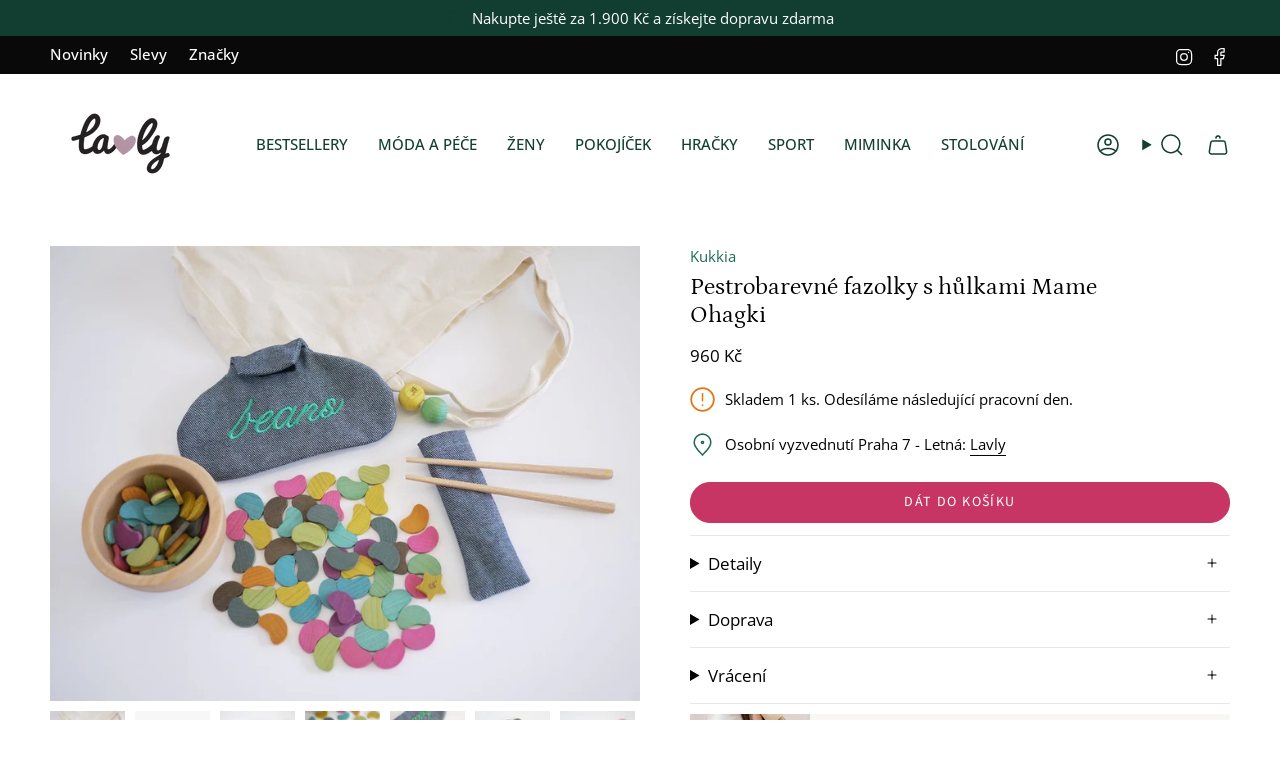

--- FILE ---
content_type: text/html; charset=utf-8
request_url: https://lavly.cz/collections/drevene-hracky/products/pestrobarevne-fazolky-s-hulkami-mame-ohagki
body_size: 62256
content:
<!doctype html>
<html class="no-js no-touch supports-no-cookies" lang="cs">
<head>
  <script>window['otkConsent']={"ad_user_data":true,"ad_personalization":true,"ad_storage":true,"analytics_storage":true,"functionality_storage":true,"personalization_storage":true,"security_storage":true,"url_passthrough":false,"ads_data_redaction":true};function otValidateDefault(e) { const t = e[0] ?? !1, o = e[1] ?? !1; if (t && "consent" == t && o && "default" == o) { const t = e[2] ?? {}; if (Object.values(t).length) { const e = Object.keys(t), o = Object.values(t).some((e => "granted" == e)), n = e.includes("cst_default"); return !o || o && n } return !0 } if (t && "consent" == t && o && "update" == o) { return Object.keys(e[2]).includes("cst_update") } return !0 } function gtag() { dataLayer.push(arguments) } window.dataLayer = [], window.dataLayer.push = function (...e) { e.forEach((e => { if (otValidateDefault(e)) { const t = e[0] ?? !1, o = e[1] ?? !1, n = e[2] ?? []; if (t && "consent" == t && o && "update" == o && n && Object.keys(n).includes("cst_update")) { const { cst_update: t, ...o } = n; e[2] = { ...o }, Array.prototype.push.call(this, e) } if (t && "consent" == t && o && "default" == o && n && Object.keys(n).includes("cst_default")) { const { cst_default: t, ...o } = n; e[2] = { ...o }, Array.prototype.push.call(this, e) } else Array.prototype.push.call(this, e) } else console.log("gr d", e) })) }, window.OMG_CONSENT_EXTENSION_ENABLED = !1; const otConsentObserver = new MutationObserver((function (e) { for (const t of e) if ("childList" === t.type) { const e = Array.from(t.addedNodes).filter((e => "SCRIPT" === e.tagName && 1 === e.nodeType)); for (const t of e) { const e = t.getAttribute("src"); if (e && e.includes("consentik-ex")) return window.OMG_CONSENT_EXTENSION_ENABLED = !0, void otConsentObserver.disconnect() } } })); otConsentObserver.observe(document.documentElement, { childList: !0, subtree: !0 }), window.dataLayer = window.dataLayer || [], function (e, t) { e.otCookiesGCM = {}, e.otCookiesGCM = { url_passthrough: !1, ads_data_redaction: !1, config: { ad_user_data: "denied", ad_personalization: "denied", ad_storage: "denied", analytics_storage: "denied", functionality_storage: "denied", personalization_storage: "denied", security_storage: "denied", wait_for_update: 500,  } }, gtag("consent", "default", e.otCookiesGCM.config),  addEventListener("DOMContentLoaded", (function () { const o = e.otkConsent; let n = function (e, t) { const o = e + "=", n = decodeURIComponent(t.cookie), a = n.split(";"); for (let e = 0; e < a.length; e++) { let t = a[e]; for (; " " === t.charAt(0);)t = t.substring(1); if (0 === t.indexOf(o)) return t.substring(o.length, t.length) } return "" }("cookiesNotification", t), a = !0; if (n && e.OMG_CONSENT_EXTENSION_ENABLED) { n = JSON.parse(n); const t = n[0].categoriesSelected; a = !t.includes("marketing"), e.otCookiesGCM.config = { ad_user_data: o.ad_user_data && t.includes("marketing") ? "granted" : "denied", ad_personalization: o.ad_personalization && t.includes("marketing") ? "granted" : "denied", ad_storage: o.ad_storage && t.includes("marketing") ? "granted" : "denied", analytics_storage: o.analytics_storage && t.includes("analytics") ? "granted" : "denied", functionality_storage: o.functionality_storage && t.includes("necessary") ? "granted" : "denied", personalization_storage: o.personalization_storage && t.includes("preferences") ? "granted" : "denied", security_storage: o.security_storage && t.includes("necessary") ? "granted" : "denied" }, gtag("consent", "update", { ...e.otCookiesGCM.config, cst_update: "granted" }) } e.otCookiesGCM.ads_data_redaction = e.otkConsent.ads_data_redaction && a, e.otCookiesGCM.url_passthrough = e.otkConsent.url_passthrough, e.otCookiesGCM.ads_data_redaction && gtag("set", "ads_data_redaction", e.otCookiesGCM.ads_data_redaction), e.otCookiesGCM.url_passthrough && gtag("set", "url_passthrough", e.otCookiesGCM.url_passthrough) })) }(window, document);</script>
  <meta charset="UTF-8">
  <meta http-equiv="X-UA-Compatible" content="IE=edge">
  <meta name="viewport" content="width=device-width, initial-scale=1.0">
  <meta name="theme-color" content="#c63563">
  <link rel="canonical" href="https://lavly.cz/products/pestrobarevne-fazolky-s-hulkami-mame-ohagki">
  <!-- Google Tag Manager -->
<script>(function(w,d,s,l,i){w[l]=w[l]||[];w[l].push({'gtm.start':
new Date().getTime(),event:'gtm.js'});var f=d.getElementsByTagName(s)[0],
j=d.createElement(s),dl=l!='dataLayer'?'&l='+l:'';j.async=true;j.src=
'https://www.googletagmanager.com/gtm.js?id='+i+dl;f.parentNode.insertBefore(j,f);
})(window,document,'script','dataLayer','GTM-TV4DF6D');</script>
<!-- End Google Tag Manager -->

  <!-- ======================= Broadcast Theme V5.8.1 ========================= -->

  <link href="//lavly.cz/cdn/shop/t/95/assets/theme.css?v=90784963285328032081730670325" as="style" rel="preload">

    <link rel="icon" type="image/png" href="//lavly.cz/cdn/shop/files/Favicon.png?crop=center&height=32&v=1723736943&width=32">
  

  <!-- Title and description ================================================ -->
  
  <title>
    
    Pestrobarevné fazolky s hůlkami Mame Ohagki
    
    
    
      &ndash; Lavly.cz
    
  </title>

  
    <meta name="description" content="Mame Ohagki znamená v japonštině fazolky. V podání značky Kukkia se jedná o stovku dřevěných fazolek a japonské jídelní hůlky. Z fazolek se dá stavět jako ze stavebnice, dají se rovnat do řady nebo rozdělovat podle barev. Při všech těchto aktivitách se děti nenápadně, ale intenzivně učí.">
  

  <meta property="og:site_name" content="Lavly.cz">
<meta property="og:url" content="https://lavly.cz/products/pestrobarevne-fazolky-s-hulkami-mame-ohagki">
<meta property="og:title" content="Pestrobarevné fazolky s hůlkami Mame Ohagki">
<meta property="og:type" content="product">
<meta property="og:description" content="Mame Ohagki znamená v japonštině fazolky. V podání značky Kukkia se jedná o stovku dřevěných fazolek a japonské jídelní hůlky. Z fazolek se dá stavět jako ze stavebnice, dají se rovnat do řady nebo rozdělovat podle barev. Při všech těchto aktivitách se děti nenápadně, ale intenzivně učí."><meta property="og:image" content="http://lavly.cz/cdn/shop/products/pestrobarevne-fazolky-s-hulkami-mame-ohagki-lavly-8535898.jpg?v=1759425292">
  <meta property="og:image:secure_url" content="https://lavly.cz/cdn/shop/products/pestrobarevne-fazolky-s-hulkami-mame-ohagki-lavly-8535898.jpg?v=1759425292">
  <meta property="og:image:width" content="1024">
  <meta property="og:image:height" content="790"><meta property="og:price:amount" content="960">
  <meta property="og:price:currency" content="CZK"><meta name="twitter:card" content="summary_large_image">
<meta name="twitter:title" content="Pestrobarevné fazolky s hůlkami Mame Ohagki">
<meta name="twitter:description" content="Mame Ohagki znamená v japonštině fazolky. V podání značky Kukkia se jedná o stovku dřevěných fazolek a japonské jídelní hůlky. Z fazolek se dá stavět jako ze stavebnice, dají se rovnat do řady nebo rozdělovat podle barev. Při všech těchto aktivitách se děti nenápadně, ale intenzivně učí.">

  <!-- CSS ================================================================== -->
  <style data-shopify>
@font-face {
  font-family: Petrona;
  font-weight: 400;
  font-style: normal;
  font-display: swap;
  src: url("//lavly.cz/cdn/fonts/petrona/petrona_n4.ba8a3238dead492e2024dc34ddb3d60af325e68d.woff2") format("woff2"),
       url("//lavly.cz/cdn/fonts/petrona/petrona_n4.0d9e908ac91871503cab7812e04f186692860498.woff") format("woff");
}

    @font-face {
  font-family: "Open Sans";
  font-weight: 400;
  font-style: normal;
  font-display: swap;
  src: url("//lavly.cz/cdn/fonts/open_sans/opensans_n4.c32e4d4eca5273f6d4ee95ddf54b5bbb75fc9b61.woff2") format("woff2"),
       url("//lavly.cz/cdn/fonts/open_sans/opensans_n4.5f3406f8d94162b37bfa232b486ac93ee892406d.woff") format("woff");
}

    @font-face {
  font-family: "Source Sans Pro";
  font-weight: 400;
  font-style: normal;
  font-display: swap;
  src: url("//lavly.cz/cdn/fonts/source_sans_pro/sourcesanspro_n4.50ae3e156aed9a794db7e94c4d00984c7b66616c.woff2") format("woff2"),
       url("//lavly.cz/cdn/fonts/source_sans_pro/sourcesanspro_n4.d1662e048bd96ae7123e46600ff9744c0d84502d.woff") format("woff");
}


    
      @font-face {
  font-family: Petrona;
  font-weight: 500;
  font-style: normal;
  font-display: swap;
  src: url("//lavly.cz/cdn/fonts/petrona/petrona_n5.8290dca6c13aa77132053df336663d94063b6c57.woff2") format("woff2"),
       url("//lavly.cz/cdn/fonts/petrona/petrona_n5.348f7c34b0696cb4b1bfafcfbfbe502d80218774.woff") format("woff");
}

    

    
      @font-face {
  font-family: "Open Sans";
  font-weight: 500;
  font-style: normal;
  font-display: swap;
  src: url("//lavly.cz/cdn/fonts/open_sans/opensans_n5.500dcf21ddee5bc5855ad3a20394d3bc363c217c.woff2") format("woff2"),
       url("//lavly.cz/cdn/fonts/open_sans/opensans_n5.af1a06d824dccfb4d400ba874ef19176651ec834.woff") format("woff");
}

    

    
    

    
      @font-face {
  font-family: "Open Sans";
  font-weight: 400;
  font-style: italic;
  font-display: swap;
  src: url("//lavly.cz/cdn/fonts/open_sans/opensans_i4.6f1d45f7a46916cc95c694aab32ecbf7509cbf33.woff2") format("woff2"),
       url("//lavly.cz/cdn/fonts/open_sans/opensans_i4.4efaa52d5a57aa9a57c1556cc2b7465d18839daa.woff") format("woff");
}

    

    
      @font-face {
  font-family: "Open Sans";
  font-weight: 500;
  font-style: italic;
  font-display: swap;
  src: url("//lavly.cz/cdn/fonts/open_sans/opensans_i5.3ead07c98afbb2e3ec3fe4a47b127b51213a1971.woff2") format("woff2"),
       url("//lavly.cz/cdn/fonts/open_sans/opensans_i5.b00ab1ae87e1c84d69a00cf4ca69626559fa5f8c.woff") format("woff");
}

    
  </style>

  
<style data-shopify>

:root {--scrollbar-width: 0px;





--COLOR-VIDEO-BG: #f2f2f2;
--COLOR-BG-BRIGHTER: #f2f2f2;--COLOR-BG: #ffffff;--COLOR-BG-ALPHA-25: rgba(255, 255, 255, 0.25);
--COLOR-BG-TRANSPARENT: rgba(255, 255, 255, 0);
--COLOR-BG-SECONDARY: #f8f7f3;
--COLOR-BG-SECONDARY-LIGHTEN: #ffffff;
--COLOR-BG-RGB: 255, 255, 255;

--COLOR-TEXT-DARK: #000202;
--COLOR-TEXT: #113e30;
--COLOR-TEXT-LIGHT: #58786e;


/* === Opacity shades of grey ===*/
--COLOR-A5:  rgba(17, 62, 48, 0.05);
--COLOR-A10: rgba(17, 62, 48, 0.1);
--COLOR-A15: rgba(17, 62, 48, 0.15);
--COLOR-A20: rgba(17, 62, 48, 0.2);
--COLOR-A25: rgba(17, 62, 48, 0.25);
--COLOR-A30: rgba(17, 62, 48, 0.3);
--COLOR-A35: rgba(17, 62, 48, 0.35);
--COLOR-A40: rgba(17, 62, 48, 0.4);
--COLOR-A45: rgba(17, 62, 48, 0.45);
--COLOR-A50: rgba(17, 62, 48, 0.5);
--COLOR-A55: rgba(17, 62, 48, 0.55);
--COLOR-A60: rgba(17, 62, 48, 0.6);
--COLOR-A65: rgba(17, 62, 48, 0.65);
--COLOR-A70: rgba(17, 62, 48, 0.7);
--COLOR-A75: rgba(17, 62, 48, 0.75);
--COLOR-A80: rgba(17, 62, 48, 0.8);
--COLOR-A85: rgba(17, 62, 48, 0.85);
--COLOR-A90: rgba(17, 62, 48, 0.9);
--COLOR-A95: rgba(17, 62, 48, 0.95);

--COLOR-BORDER: rgb(228, 233, 225);
--COLOR-BORDER-LIGHT: #eff2ed;
--COLOR-BORDER-HAIRLINE: #f7f7f7;
--COLOR-BORDER-DARK: #afbea6;/* === Bright color ===*/
--COLOR-PRIMARY: #c63563;
--COLOR-PRIMARY-HOVER: #931c41;
--COLOR-PRIMARY-FADE: rgba(198, 53, 99, 0.05);
--COLOR-PRIMARY-FADE-HOVER: rgba(198, 53, 99, 0.1);
--COLOR-PRIMARY-LIGHT: #f3a1bb;--COLOR-PRIMARY-OPPOSITE: #ffffff;



/* === link Color ===*/
--COLOR-LINK: #1e6c53;
--COLOR-LINK-HOVER: rgba(30, 108, 83, 0.7);
--COLOR-LINK-FADE: rgba(30, 108, 83, 0.05);
--COLOR-LINK-FADE-HOVER: rgba(30, 108, 83, 0.1);--COLOR-LINK-OPPOSITE: #ffffff;


/* === Product grid sale tags ===*/
--COLOR-SALE-BG: #1e6c53;
--COLOR-SALE-TEXT: #ffffff;

/* === Product grid badges ===*/
--COLOR-BADGE-BG: #e4e9e1;
--COLOR-BADGE-TEXT: #1e6c53;

/* === Product sale color ===*/
--COLOR-SALE: #df7712;

/* === Gray background on Product grid items ===*/--filter-bg: .97;/* === Helper colors for form error states ===*/
--COLOR-ERROR: #721C24;
--COLOR-ERROR-BG: #F8D7DA;
--COLOR-ERROR-BORDER: #F5C6CB;



  --RADIUS: 300px;
  --RADIUS-SELECT: 22px;

--COLOR-HEADER-BG: #ffffff;--COLOR-HEADER-BG-TRANSPARENT: rgba(255, 255, 255, 0);
--COLOR-HEADER-LINK: #113e30;
--COLOR-HEADER-LINK-HOVER: rgba(17, 62, 48, 0.7);

--COLOR-MENU-BG: #ffffff;
--COLOR-MENU-LINK: #113e30;
--COLOR-MENU-LINK-HOVER: rgba(17, 62, 48, 0.7);
--COLOR-SUBMENU-BG: #ffffff;
--COLOR-SUBMENU-LINK: #113e30;
--COLOR-SUBMENU-LINK-HOVER: rgba(17, 62, 48, 0.7);
--COLOR-SUBMENU-TEXT-LIGHT: #58786e;
--COLOR-MENU-TRANSPARENT: #ffffff;
--COLOR-MENU-TRANSPARENT-HOVER: rgba(255, 255, 255, 0.7);--COLOR-FOOTER-BG: #1e6c53;
--COLOR-FOOTER-BG-HAIRLINE: #21785c;
--COLOR-FOOTER-TEXT: #fafafa;
--COLOR-FOOTER-TEXT-A35: rgba(250, 250, 250, 0.35);
--COLOR-FOOTER-TEXT-A75: rgba(250, 250, 250, 0.75);
--COLOR-FOOTER-LINK: #fafafa;
--COLOR-FOOTER-LINK-HOVER: rgba(250, 250, 250, 0.7);
--COLOR-FOOTER-BORDER: #fafafa;

--TRANSPARENT: rgba(255, 255, 255, 0);

/* === Default overlay opacity ===*/
--overlay-opacity: 0;
--underlay-opacity: 1;
--underlay-bg: rgba(0,0,0,0.4);

/* === Custom Cursor ===*/
--ICON-ZOOM-IN: url( "//lavly.cz/cdn/shop/t/95/assets/icon-zoom-in.svg?v=182473373117644429561730670325" );
--ICON-ZOOM-OUT: url( "//lavly.cz/cdn/shop/t/95/assets/icon-zoom-out.svg?v=101497157853986683871730670325" );

/* === Custom Icons ===*/


  
  --ICON-ADD-BAG: url( "//lavly.cz/cdn/shop/t/95/assets/icon-add-bag-medium.svg?v=139170916092727621901730670325" );
  --ICON-ADD-CART: url( "//lavly.cz/cdn/shop/t/95/assets/icon-add-cart-medium.svg?v=57635405022452982901730670325" );
  --ICON-ARROW-LEFT: url( "//lavly.cz/cdn/shop/t/95/assets/icon-arrow-left-medium.svg?v=98614866157451683461730670325" );
  --ICON-ARROW-RIGHT: url( "//lavly.cz/cdn/shop/t/95/assets/icon-arrow-right-medium.svg?v=127385474140982877711730670325" );
  --ICON-SELECT: url("//lavly.cz/cdn/shop/t/95/assets/icon-select-medium.svg?v=26525384418548854221730670325");


--PRODUCT-GRID-ASPECT-RATIO: 110.0%;

/* === Typography ===*/
--FONT-WEIGHT-BODY: 400;
--FONT-WEIGHT-BODY-BOLD: 500;

--FONT-STACK-BODY: "Open Sans", sans-serif;
--FONT-STYLE-BODY: normal;
--FONT-STYLE-BODY-ITALIC: italic;
--FONT-ADJUST-BODY: 1.05;

--LETTER-SPACING-BODY: 0.0em;

--FONT-WEIGHT-HEADING: 400;
--FONT-WEIGHT-HEADING-BOLD: 500;

--FONT-UPPERCASE-HEADING: none;
--LETTER-SPACING-HEADING: 0.0em;

--FONT-STACK-HEADING: Petrona, serif;
--FONT-STYLE-HEADING: normal;
--FONT-STYLE-HEADING-ITALIC: italic;
--FONT-ADJUST-HEADING: 1.25;

--FONT-WEIGHT-SUBHEADING: 400;
--FONT-WEIGHT-SUBHEADING-BOLD: 500;

--FONT-STACK-SUBHEADING: "Open Sans", sans-serif;
--FONT-STYLE-SUBHEADING: normal;
--FONT-STYLE-SUBHEADING-ITALIC: italic;
--FONT-ADJUST-SUBHEADING: 1.0;

--FONT-UPPERCASE-SUBHEADING: uppercase;
--LETTER-SPACING-SUBHEADING: 0.0em;

--FONT-STACK-NAV: "Open Sans", sans-serif;
--FONT-STYLE-NAV: normal;
--FONT-STYLE-NAV-ITALIC: italic;
--FONT-ADJUST-NAV: 1.05;

--FONT-WEIGHT-NAV: 400;
--FONT-WEIGHT-NAV-BOLD: 500;

--LETTER-SPACING-NAV: 0.0em;

--FONT-SIZE-BASE: 1.05rem;
--FONT-SIZE-BASE-PERCENT: 1.05;

/* === Parallax ===*/
--PARALLAX-STRENGTH-MIN: 120.0%;
--PARALLAX-STRENGTH-MAX: 130.0%;--COLUMNS: 4;
--COLUMNS-MEDIUM: 3;
--COLUMNS-SMALL: 2;
--COLUMNS-MOBILE: 1;--LAYOUT-OUTER: 50px;
  --LAYOUT-GUTTER: 32px;
  --LAYOUT-OUTER-MEDIUM: 30px;
  --LAYOUT-GUTTER-MEDIUM: 22px;
  --LAYOUT-OUTER-SMALL: 16px;
  --LAYOUT-GUTTER-SMALL: 16px;--base-animation-delay: 0ms;
--line-height-normal: 1.375; /* Equals to line-height: normal; */--SIDEBAR-WIDTH: 288px;
  --SIDEBAR-WIDTH-MEDIUM: 258px;--DRAWER-WIDTH: 380px;--ICON-STROKE-WIDTH: 1.5px;

--COLOR-TEXT-DARK: #000000;
--COLOR-TEXT:#000202;
--COLOR-TEXT-LIGHT: #113e30;



/* === Button General ===*/
--BTN-FONT-STACK: "Source Sans Pro", sans-serif;
--BTN-FONT-WEIGHT: 400;
--BTN-FONT-STYLE: normal;
--BTN-FONT-SIZE: 14px;

--BTN-LETTER-SPACING: 0.1em;
--BTN-UPPERCASE: uppercase;
--BTN-TEXT-ARROW-OFFSET: -1px;

/* === Button Primary ===*/
--BTN-PRIMARY-BORDER-COLOR: #0a0909;
--BTN-PRIMARY-BG-COLOR: #c63563;
--BTN-PRIMARY-TEXT-COLOR: #fff;


  --BTN-PRIMARY-BG-COLOR-BRIGHTER: #b23059;


/* === Button Secondary ===*/
--BTN-SECONDARY-BORDER-COLOR: #1e6c53;
--BTN-SECONDARY-BG-COLOR: #1e6c53;
--BTN-SECONDARY-TEXT-COLOR: #ffffff;


  --BTN-SECONDARY-BG-COLOR-BRIGHTER: #185844;


/* === Button White ===*/
--TEXT-BTN-BORDER-WHITE: #fff;
--TEXT-BTN-BG-WHITE: #fff;
--TEXT-BTN-WHITE: #000;
--TEXT-BTN-BG-WHITE-BRIGHTER: #f2f2f2;

/* === Button Black ===*/
--TEXT-BTN-BG-BLACK: #000;
--TEXT-BTN-BORDER-BLACK: #000;
--TEXT-BTN-BLACK: #fff;
--TEXT-BTN-BG-BLACK-BRIGHTER: #1a1a1a;

/* === Default Cart Gradient ===*/

--FREE-SHIPPING-GRADIENT: linear-gradient(to right, var(--COLOR-PRIMARY-LIGHT) 0%, var(--COLOR-PRIMARY) 100%);

/* === Swatch Size ===*/
--swatch-size-filters: calc(1.15rem * var(--FONT-ADJUST-BODY));
--swatch-size-product: calc(2.2rem * var(--FONT-ADJUST-BODY));
}

/* === Backdrop ===*/
::backdrop {
  --underlay-opacity: 1;
  --underlay-bg: rgba(0,0,0,0.4);
}
</style>


  <link href="//lavly.cz/cdn/shop/t/95/assets/tailwindtheme.css?v=19788929177120753251730670325" rel="stylesheet" type="text/css" media="all" />
  <link href="//lavly.cz/cdn/shop/t/95/assets/theme.css?v=90784963285328032081730670325" rel="stylesheet" type="text/css" media="all" />
<link href="//lavly.cz/cdn/shop/t/95/assets/swatches.css?v=157844926215047500451730670325" as="style" rel="preload">
    <link href="//lavly.cz/cdn/shop/t/95/assets/swatches.css?v=157844926215047500451730670325" rel="stylesheet" type="text/css" media="all" />
<style data-shopify>.swatches {
    --black: #000000;--white: #fafafa;--blank: url(//lavly.cz/cdn/shop/files/blank_small.png?27297);--natural: #D8D3C5;--sorbet-rose: #F3DDD2;--rose: #F3DDD2;--dark-rose: #D28779;--kocicka-dark-rose: #D28779;--ice-blue: #BBD3CC;--sea-blue: #9BB2BB;--blue-mix: #9BB2BB;--blue-wave: #9BB2BB;--kralik-sea-blue: #9BB2BB;--mustard: #DF913B;--whale-blue: #617175;--dino-blue-mix: #617175;--whale-blue-dove-blue: #617175;--dove-blue: #BFC6BD;--tuscany-rose: #DB9874;--pale-tuscany: #DB9874;--tuscany-rose-pale-tuscany: #DB9874;--tuscany-rose-apple-blossom: #DB9874;--kocicka-tuscany-rose: #DB9874;--indigo-blue: #375B7C;--polar-sandy: url(//lavly.cz/cdn/shop/files/Polar-Sandy_small.jpg?v=10923024638382586323);--crab-sandy: url(//lavly.cz/cdn/shop/files/Crab_small.png?v=4291108533424791291);--sea-creature-sandy: url(//lavly.cz/cdn/shop/files/Sea-creature_small.png?v=15210297622260438914);--peach-sea-shell: url(//lavly.cz/cdn/shop/files/Peach-Sea-Shell_small.jpg?v=3828102832553772257);--peach-sea-shell: url(//lavly.cz/cdn/shop/files/Peach-Sea-Shell_small.jpg?v=3828102832553772257);--peach-sandy: url(//lavly.cz/cdn/shop/files/Peach-Sea-Shell_small.jpg?v=3828102832553772257);--safari-sandy: url(//lavly.cz/cdn/shop/files/Safari-Sandy_small.png?v=853828039229757714);--cherries-sandy: url(//lavly.cz/cdn/shop/files/Cherries-Sandy_small.jpg?v=9988023409810520603);--shell-pale-tuscany: url(//lavly.cz/cdn/shop/files/Shell-Pale-Tuscany_small.png?v=6514560420395544962);--dinosaurs-mist: url(//lavly.cz/cdn/shop/files/Dinosaurs_Mist_small.png?v=18189150878093806460);--blue-fog-multi-mix: url(//lavly.cz/cdn/shop/files/Dinosaurs_Mist_small.png?v=18189150878093806460);--classic-navy: #252841;--oat: #A6845B;--rose-sandy: #E8CABC;--sandy: #EEE0CB;--sandy-mix: #EEE0CB;--golden-caramel-mix: #EEE0CB;--golden-caramel-multi-mix: #617175;--rose-mix: #C5A691;--kocicka-rose: #C5A691;--mist: #C6BEA5;--golden-caramel: #9D6920;--hunter-green: #374032;--grey-melange: #BAB7AB;--dumbo-grey: #BAB7AB;--puntiky-dumbo-grey: #BAB7AB;--light-grey-melange: #DDDDDD;--oat-melange: #BCA38A;--dark-rosetta: #CF8872;--warm-lavender: #C99F99;--apple-red: #EA2A26;--apple-blossom: #D5BBA5;--peppermint: #AFCFBB;--peppermint-mix: #AFCFBB;--bear-peppermint: #AFCFBB;--light-peppermint: #AFCFBB;--zelena-mix: #76885B;--whale-blue-almond-mix: #617175;--tuscany-rose-apple-blossom-mix: #DB9874;--leopard-sandy: url(//lavly.cz/cdn/shop/files/Leopard-Sandy_small.jpg?v=509281021464716419);--dream-ecru: url(//lavly.cz/cdn/shop/files/Dream-Ecru_small.png?v=9229667323722767778);--dream-tuscany-rose: url(//lavly.cz/cdn/shop/files/Dream-Ecru_small.png?v=9229667323722767778);--sea-shell-pale-tuscany: url(//lavly.cz/cdn/shop/files/Sea-Shell-Pale-Tuscany_small.jpg?v=10038715096756420871);--seahorse-apple-blossom: url(//lavly.cz/cdn/shop/files/Seahorse-Apple-Blossom_small.png?v=6834316880697426921);--leo-jojoba: url(//lavly.cz/cdn/shop/files/Leo-Jojoba_small.jpg?v=14657437381616821017);--anglaise-pale-tuscany: url(//lavly.cz/cdn/shop/files/Anglaise-Pale-Tuscany_small.jpg?v=14409552876509919223);--anglaise-sandy: url(//lavly.cz/cdn/shop/files/Anglaise-Sandy_small.jpg?v=9058387015446315550);--papaya-pale-tuscany: url(//lavly.cz/cdn/shop/files/Papaya-Pale-Tuscany_small.jpg?v=13241650454046464534);--light-lavender: #BEA5C4;--garden-green: #98A695;--dusty-mint: #AFCFBB;--oceanview: #6F919C;--creme-de-la-creme: #EDE4DB;--kralicek-dark-rose: #D28779;--panda-creme-de-la-creme: #EDE4DB;--apple-blossom: #D5BBA5;--beach-blue: #879FAD;--dusty-lavender: #A9B6CA;--emergency-zachranari: url(//lavly.cz/cdn/shop/files/emergency_vehicles_colour_small.png?v=9213607895796153167);--modra-mix: url(//lavly.cz/cdn/shop/files/modra_mix_small.png?v=8727688615971348148);--dino-whale-blue: url(//lavly.cz/cdn/shop/files/dino_whale_blue_small.png?v=1789885207521952071);--tmave-ruzova-mix: url(//lavly.cz/cdn/shop/files/tmave_ruzova_mix_small.png?v=9031757422706750324);--ruzova-kocicka: url(//lavly.cz/cdn/shop/files/ruzova_kocicka_small.png?v=15109432538335279735);--dopravni-prostredky-dove-blue: url(//lavly.cz/cdn/shop/files/Dopravni-prostredky_Dove_Blue_small.png?v=1161144420921976120);--farm-sandy: url(//lavly.cz/cdn/shop/files/Farm-Sandy_small.jpg?v=341257396481682953);--zviratka-all-together-sandy: url(//lavly.cz/cdn/shop/files/Zviratka-All-Together-Sandy_small.png?v=5330765026969187412);--unicorn-pale-tuscany: url(//lavly.cz/cdn/shop/files/Unicorn-Pale-Tuscany_small.jpg?v=11400215628894737909);--stripe-pure-sky: url(//lavly.cz/cdn/shop/files/Stripe-Pure-Sky_small.jpg?v=4207364683695353357);--stripe-sorbet-rose: url(//lavly.cz/cdn/shop/files/Stripe-Sorbet-Rose_small.jpg?v=16959130764647531442);--stripe-ice-blue: url(//lavly.cz/cdn/shop/files/Stripe-Pure-Sky_small.jpg?v=4207364683695353357);--stripe-peppermint: url(//lavly.cz/cdn/shop/files/Stripe-Pure-Sky_small.jpg?v=4207364683695353357);--stripe-tuscany-rose: url(//lavly.cz/cdn/shop/files/Stripe-Sorbet-Rose_small.jpg?v=16959130764647531442);--shark-riverside: url(//lavly.cz/cdn/shop/files/Shark-Riverside_small.jpg?v=3994017272024042315);--circus-sandy: url(//lavly.cz/cdn/shop/files/Circus-Sandy_small.png?v=270397752573175180);--bunny-sandy: url(//lavly.cz/cdn/shop/files/Bunny-Sandy_small.png?v=13443103927852317103);--universe-classic-navy: url(//lavly.cz/cdn/shop/files/Universe_small.png?v=4372087323962390970);--berry-pale-tuscany: url(//lavly.cz/cdn/shop/files/Berry_small.png?v=529674208971411340);--arctic-sea-ocean-view: url(//lavly.cz/cdn/shop/files/Arctic-Sea_small.png?v=17209299583670466804);--cats-and-dogs-sandy: url(//lavly.cz/cdn/shop/files/Cats-and-Dogs_small.png?v=5178982118289203782);--elephant-creme-de-la-creme: url(//lavly.cz/cdn/shop/files/Elephant_small.png?v=16243729687846240986);--universe-sandy: url(//lavly.cz/cdn/shop/files/Universe-Sandy_small.png?v=12269205496487562741);--around-the-world: url(//lavly.cz/cdn/shop/files/Around_the_World_small.png?v=15544193460330915508);--athletics-track: #D75334;--gymnastic-pink: #B0328B;--harvest-moon: #938ABB;--lemonade-pink: #F5B794;--olympic-pool: #84A0C0;--pear-jam: #DAA354;--orca: #536182;--fish: #BD9F5E;--seahorse: #D98679;--zissou-blue: #A8B8CE;--sandy-yellow: #C3AF8D;--coral-pink: #BE766C;--selentine: #DBCBA7;--carnelian: #93431A;--stone: #C2AE98;--satoro-urban-sunset: #ECD4B3;--satoro: #C4A688;--ecru: #ECDFCC;--brown: #74512D;--black: #181C14;--ecru-teddy: #ECDFCC;--ecru-teddy-hearts: url(//lavly.cz/cdn/shop/files/Teddy-Ecru-Hearts_small.png?v=4096412335633596854);--brown-teddy-hearts: url(//lavly.cz/cdn/shop/files/Teddy-Brown-Hearts_small.png?v=17775087126324802108);--brown-teddy: #74512D;--black-teddy: #181C14;--dark-grey-teddy: #484645;--holy-cow-puffy-leopard: url(//lavly.cz/cdn/shop/files/Holy-Cow-Puffy_small.png?v=15036705152532779508);--holy-cow-teddy: url(//lavly.cz/cdn/shop/files/Holy-Cow-Teddy_small.png?v=13073272545757497818);--holy-cow-puffy-cow: url(//lavly.cz/cdn/shop/files/SN-Holy-Cow-Cow-Print_small.png?v=7324624771779852790);--pink-puffy: #FE65A9;--silver: #F6F2E8;--lammy-teddy: #ECDFCC;--blue-wool: #698CAD;--neutral-faux-fur: #F1ECEB;--soft-cotton-leopard: url(//lavly.cz/cdn/shop/files/Soft-Cotton-Leopard_small.png?v=11722451308471217396);--soft-cotton-hazel-leopard: url(//lavly.cz/cdn/shop/files/Soft-Cotton-Hazel-Leopard_small.png?v=15486469607846208949);--antra-leopard-puffy: url(//lavly.cz/cdn/shop/files/Antra-Leopard-Puffy_small.png?v=12162932112868622464);--denim-hearts: url(//lavly.cz/cdn/shop/files/SN-Denim-Hearts_small.png?v=17433582070822264706);--grey-denim-hearts: url(//lavly.cz/cdn/shop/files/SN-Grey-Denim-Hearts_small.png?v=13911086643797024875);--denim-solid: url(//lavly.cz/cdn/shop/files/SN-Denim-Solid_small.png?v=12754639455075878800);--emerald: #52A674;--macrame-natural: #ECDFCC;--macrame-purple: #86678F;--blue-puffy: #3A61BA;--purple-puffy: #924876;--brown-hearts-puffy: url(//lavly.cz/cdn/shop/files/SN-Brown-Hearts-Puffy_small.png?v=7065737127782679901);--brown-puffy: #463536;--black-puffy: #000000;--red-puffy: #A93B41;--grey-denim: url(//lavly.cz/cdn/shop/files/SN-Grey-Denim_small.png?v=3289592543815931521);--neutral-hearts: url(//lavly.cz/cdn/shop/files/Teddy-Ecru-Hearts_small.png?v=4096412335633596854);--light-blue-hearts: url(//lavly.cz/cdn/shop/files/SN-Denim-Hearts_small.png?v=17433582070822264706);--white-clover: url(//lavly.cz/cdn/shop/files/SN-White-Clover_small.jpg?v=1560579418464304805);--light-blue-clover: url(//lavly.cz/cdn/shop/files/SN-Clover-Light-Blue_small.png?v=12360496886455038088);--purple-clover: url(//lavly.cz/cdn/shop/files/SN-Clover-Purple_small.png?v=874431146347346574);--holy-cow-faux-fur: url(//lavly.cz/cdn/shop/files/SN-Holy-Cow-Faux-Fur_small.png?v=12070493366509519230);--woolish-grey: url(//lavly.cz/cdn/shop/files/SN-Woolish-Grey_small.png?v=9749356757728223497);--bold-stripe-puffy: url(//lavly.cz/cdn/shop/files/SN-Bold-Stripe-Puffy_small.png?v=323571249435772654);--lemon: url(//lavly.cz/cdn/shop/files/Lemon_small.png?v=8550998693104802138);--etoile: url(//lavly.cz/cdn/shop/files/Etoile_small.png?v=11352790158527497543);--frill-stars: url(//lavly.cz/cdn/shop/files/Etoile_small.png?v=11352790158527497543);--cherry: url(//lavly.cz/cdn/shop/files/Cherry_small.png?v=2899412799549473728);--ma-grande-cerise: url(//lavly.cz/cdn/shop/files/Cherry_small.png?v=2899412799549473728);--cherry-blush: url(//lavly.cz/cdn/shop/files/Cherry-Blush_small.png?v=6398992305479548623);--ma-grande-cerise-blush: url(//lavly.cz/cdn/shop/files/Cherry-Blush_small.png?v=6398992305479548623);--cherry-tuscany: url(//lavly.cz/cdn/shop/files/Cherry-Blush_small.png?v=6398992305479548623);--evening-sand: url(//lavly.cz/cdn/shop/files/Cherry-Blush_small.png?v=6398992305479548623);--off-white: #E7E2E1;--sleet: #92949b;--animal: #C1AE98;--laurel-oak: #92949b;--tiger: url(//lavly.cz/cdn/shop/files/Tiger_small.jpg?v=5738485867666767350);--dino: #C1AE98;--coeur-colore: url(//lavly.cz/cdn/shop/files/KS-Couer-Colore_small.png?v=2943340081452014790);--bon-coeur-colore: url(//lavly.cz/cdn/shop/files/KS-Couer-Colore_small.png?v=2943340081452014790);--hearts: url(//lavly.cz/cdn/shop/files/KS-Couer-Colore_small.png?v=2943340081452014790);--etoile-pink-sparkle: url(//lavly.cz/cdn/shop/files/KS-Etoile-Pink-Sparkle_small.png?v=18088546011936916692);--dino: url(//lavly.cz/cdn/shop/files/KS_Dino_small.png?v=17494044238939300306);--safari: url(//lavly.cz/cdn/shop/files/KS-Safari_small.png?v=11407322199563141732);--race: url(//lavly.cz/cdn/shop/files/KS-Race_small.png?v=4341699126480221959);--tut-buttercream: #D8D3C5;--sail-away: #D8D3C5;--love-letter-cream-glitter: #D8D3C5;--tut-cherry-pink: #CC988B;--tut-ladybug: #CC988B;--love-letter-pink-glitter: url(//lavly.cz/cdn/shop/files/Cherry-Blush_small.png?v=6398992305479548623);--lulu-cherry: #CC988B;--lulu: #CC988B;--kaluka: url(//lavly.cz/cdn/shop/files/Kaluka_small.png?v=3367259092748164456);--walnut: #6B4A2F;--navy: #021526;--olivine: #82947D;--raspberry: #EEAA98;--almond-milk: #CEB397;--iced-coffee: #A78770;--pale-rose: #D39B8B;--rosey-shade: #D39B8B;--bunny: #EDE4DB;--multi-mix: #CC9488;--blush-mix: #C6A3A3;--sailor: url(//lavly.cz/cdn/shop/files/KS-sailor_small.png?v=16981137791324128434);--amour-rouge: url(//lavly.cz/cdn/shop/files/Konges-slojd-amour-rouge_small.png?v=6403274904980020493);--oxford-tan: #EEE0CB;--total-eclipse: #252841;--shark-attack: url(//lavly.cz/cdn/shop/files/KS-Shark-Attack_small.png?v=18244940776416855596);--sweet-and-sour: url(//lavly.cz/cdn/shop/files/KS-Sweet-Sour_small.png?v=3205888762984389038);--ciao-limone: url(//lavly.cz/cdn/shop/files/KS-Sweet-Sour_small.png?v=3205888762984389038);--rapture-rose: url(//lavly.cz/cdn/shop/files/KS-Rapture-Rose_small.png?v=4127174245328436716);--quarry-blue: #9BB2BB;--alfie: #F1ECEB;--dusty-pink: #D5B2AE;--rock-my-boat: url(//lavly.cz/cdn/shop/files/KS-Rock-My-Boat_small.png?v=11401958301872245287);--parachute: url(//lavly.cz/cdn/shop/files/KS-Parachute_small.png?v=14484912658217205925);--kocicky: url(//lavly.cz/cdn/shop/files/KS-kocicky_small.png?v=14756276560881332443);--prouzky-tuscany-rose-sandy: url(//lavly.cz/cdn/shop/files/PG-Stripes-Brown_small.png?v=594137708933159748);--horn-stars: #F0D3D2;--rainbow: url(//lavly.cz/cdn/shop/files/KS-Rainbow_small.png?v=3991488591328972167);--glitter-rose: url(//lavly.cz/cdn/shop/files/KS-Glitter-Rose_small.png?v=5136170779386113336);--sangria: #B8376A;--rosie-rose: url(//lavly.cz/cdn/shop/files/KS-Rosie-Rose_small.png?v=11398044863317243570);--sparkly-cherry: url(//lavly.cz/cdn/shop/files/KS-Sparkly-Cherry_small.png?v=15071583032904254717);--rosie-blush: url(//lavly.cz/cdn/shop/files/KS-Rosie-Blush_small.png?v=9658895634925405725);--cameo-rose: url(//lavly.cz/cdn/shop/files/KS-Cameo-Rose_small.png?v=6532987051319458597);--unicorn: #F0D3D2;--dino-green: #77A07A;--rabbit-bear: #C69766;--fox: #DC7F5E;--cat: #C6968E;--bear: #C18F6D;--fern: #9CC3B2;--burlwood: #C79282;--buff: #F6F6EB;--blush-bloom: #DFB2AE;--deep-blue-sky-blue: #6489B1;--ocean-mint-forest-green: #CCE7E2;--burnt-orange-dusty-green: #E76D45;--sand-grey-honey-yellow: #EDEAE3;--dusty-sky-blue: #B3CDCD;--dusty-forest-green: #007961;--dusty-green: #D0D5B8;--svetle-seda: #C6C6C6;--tmave-seda: #A1A1A1;--ruzova: #D8A9BD;--svetle-modra: #B0CBDA;--pink: #FEC3CC;--blossom-pink: #FEC3CC;--blossom-pink-stars: #FEC3CC;--turquoise-green: #AEE6E3;--turquoise-green-stars: #AEE6E3;--blueberry: #0E2250;--cerise: #ED0045;--duck-egg-blue: #96C9DA;--yellow: #FEAF00;--coral: #EE9393;--green: #25625B;--pale-mint: #DAE5D6;--sky: #DEE9EF;--bonton-pink: url(//lavly.cz/cdn/shop/files/Bonton_Pink_small.png?v=12544062637958002324);--bonton-cream: url(//lavly.cz/cdn/shop/files/Bonton_Cream_small.png?v=570778142822288038);--stripes: url(//lavly.cz/cdn/shop/files/Stripes_small.jpg?v=2167225302002611990);--faded-pink: #E3CFCD;--olive: #B4B4A5;--basil: #75A1A7;--irridescent: #D3D2D7;--flame: #E56A34;--misty-rose: #DCCACA;--light-blue-sky: #9FB3E5;--lavender: #BEA5C4;--blonde: #EDDAA7;--jade: #6DB5A1;--aqua: #97CFDF;--sand: #BFB1A3;--royal-azure: #1449BD;--taffy: #DF80BB;--bubblegum: #D76085;--starter-set: #D4C1DA;--builder-set: #EFC3AB;--dreamer-set: #F57F4F;--classic: url(//lavly.cz/cdn/shop/files/Classic_small.png?v=8197409157499950274);--pastel: url(//lavly.cz/cdn/shop/files/Pastel_small.png?v=2384125466370204350);--fresh: #E280AB;--secondary-pastel: #E7C29E;--cool-pastel: #9FB6CC;--cool-classic: #54B7A6;--dusty-blue: #9EB1BC;--tawny-brown: #AB6241;--moon: #E8E8E8;--meadow-green: #A8A891;--stripes-brown: url(//lavly.cz/cdn/shop/files/PG-Stripes-Brown_small.png?v=594137708933159748);--policie: #000000;--taxi: #F9DB1D;--blue-racer: #0094EB;--red-racer: #FF0000;--teal-wagon: #00DCC4;--nude: #BA8376;--opaline: #93CBCA;--betlem: #C9A45F;--afrika: #915F27;--anatomie: #F0CBB1;--cupcakes: #E6979C;--dzungle: #D9A04C;--ocean: #92B3B3;--panenky-afrika: #8C623E;--panenky-asie: #F7EAE5;--roboti: #D5E7DE;--v-lese: #D3A0A0;--v-zemi-snehu-a-ledu: #A1ACB7;--v-risi-snu: #D4E7E7;--zahrada: #A2C282;--pismena: #E4AD93;--cislice: #E6B16B;--pejsek: #E0D600;--kocicka: #B83E7A;--briza-prirodni: #C5B9A4;--rosa: #DEC1B3;--blue: #8BAAC0;--beige: #D1BCAD;--olive-green: #2D6E63;--mom-poppy: #FFC1BE;--life-lime: #BACF76;--life-cherry-pink: #FF6586;--mom: #E9C0A2;--love: #E9C0A2;--blue-milk-blue: #9CB0EC;--green-milk-green: #ABCB9B;--pink-milk-white: #DEBDDC;--coral-red: #AD6A61;--midnight-navy: #5464A0;--jet-black: #000000;--pastel-ball-run: #4BCDBC;--rainbow-ball-run: #009C93;--pastel-mini: #A3A2C9;--rainbow-starter: #9A4FAF;--rainbow-transport: #6E6E6E;--rainbow-creative: #67B681;--rusted-soft-squares: #845838;--soft-rusted: #845838;--vintage-squares: #845838;--peanut-soft-squares: #C8B08E;--peanut: #C8B08E;--ivory-bouquet-silhouette: #DCD3D2;--ivory-little-garden: #DCD3D2;--little-garden: #DCD3D2;--blush-biscuit-flower-buds: #D5CCD1;--flower-buds: #D5CCD1;--blush-strawberrries-mood: #D5CCD1;--blush: #C6A3A3;--cloudy-blush: #C6A3A3;--speckled-nude: #C6BBA4;--cute-strawberrries: #D5CCD1;--taupe: #AE9F92;--ivory: #ECE7E1;--soft-coral: #EDE3DF;--amazonite: #DFE4DD;--dark-shell-stone: #E2D2B9;--light-shell-stone: #ECE7E1;--vanilla: #E5E6E3;--mookaite: #864D35;--magic-garden: #D67064;--speckled-diamond: #EDDCB8;--unique-dots: #F5EFF0;--vanilla: #EBDFCA;--honey: #AF895B;--dark-cherry: #9B6366;--glitter-pink: #DD8A80;--nude-pink: #E3A791;--sparkle-vanilla: #F3DDCC;--blush-ballet: #C9949B;--bubble-princess: #D4988E;--rosy-muffin: #D8AAAF;--magic-confetti: #B689BB;--lavender-love: #A898A9;--twinkle-toast: #E3B594;--fairy-dust: #CBB1B5;--peach-fizz: #E67C73;--sprinkle-candy: #F598C2;--sparkle-sunshine: #ECB387;--balloon: #F5EFEC;--magical-days: #F0E2D3;--sea: #E0CDB5;--surf: #1D386E;--tyrkys: #55B4BB;--abeceda-terazzo: #E9B6A0;--farma: #BF8042;--mesto-terazzo: #9CB4A8;--silnice-ikony: #B6BAB5;--cisla-puntiky: #D2C8C1;--mapa-sveta: #C2A795;--vesmir: #000000;--silnice-blesk: #000000;--mapa-sveta-hvezdy: #000000;--jungle: #DAE0DE;--koleje-medvedi: #DAE0DE;--silnice-l-a: #4B5E74;--v-parku: #D5B0AC;--zvireci-abeceda: #DAE0DE;--cisla: #B17C62;--roadmap: #6F9E95;--zoo: #D49F6F;--fairyworld: #EFCDB7;--boho-town-country-road-nordic: #E0B29B;--country-road-triangle: #E6E6E6;--country-road-nordic-stripe: #966D54;--plant-eze: #BB9068;--zen-line-eze: #BB9068;--zen-line-oracle: #D6DADE;--zen-line-triangle: #F1F1F1;--kruhova-warm-sand: #CDBFB3;--antique-rose: #E2C8C3;--clay: #B58F70;--light-brown: #A98F79;--light-grey: #E0E3DE;--warm-sand: #CDBFB3;--jednorozec: #F0D3D2;--zviratka-cervena: #D24C4F;--more: #CBDAE2;--sovicky: #F0D3D2;--zviratka-zelena: #A5C88F;--letadla: #14216A;--vlaky-a-metro: #59A9D6;--baletky: #D24C4F;--vesmir: #14216A;--londyn: #D24C4F;--pariz: #14216A;--new-york: #E07650;--coconut-milk: #EDEDE5;--milk-tea: #DDC2B9;--pale-blue: #ADB7C4;--warm-taupe: #AA8373;--gold: #A78854;--light-grey: #E1DFD8;--cobalt-blue: #636378;--almond-green: #98A695;--khaki: #506347;--boulder: #D4BCA6;--baby-blue: #C0CBF1;--orchid: #E2D6F1;--cancun-green: #51B286;--bondi-blue: #4BA4E5;--whitsunday-blue: #456498;--phi-phi-pink: #F097B6;--malibu-pink: #F6D2D3;--unicorn-waves: url(//lavly.cz/cdn/shop/files/Unicorn-Waves_small.png?v=12528481991662804942);--lombok-lilac: #D7C3DF;--tulum-blue: #BFEBF7;--miami-sorbet: url(//lavly.cz/cdn/shop/files/DB-Miami-Sorbet_small.png?v=3434248394447187832);--coastal-candy: url(//lavly.cz/cdn/shop/files/DB-Coastal-Candy_small.png?v=6181822140073808043);--cool-lagoon: url(//lavly.cz/cdn/shop/files/DB-Cool-Lagoon_small.png?v=1217486747347478871);--aloha-glow: url(//lavly.cz/cdn/shop/files/DB-Aloha-Glow_small.png?v=6888234541742171776);--lemonade-waves: url(//lavly.cz/cdn/shop/files/DB-Lemonade-Waves_small.png?v=9810863308030273197);--blueberry-spritz: url(//lavly.cz/cdn/shop/files/DB-Blueberry-Spritz_small.png?v=12510377865436790027);--sage: #A3B6B9;--velvet: #F1ECEB;--lilac: #C5BBD1;--leopard-lilac: url(//lavly.cz/cdn/shop/files/HB-Leopard-Lilac_small.png?v=7048285704418130153);--leopard-off-white: url(//lavly.cz/cdn/shop/files/HB-Leopard-Off-white_small.png?v=17400384902192146534);--blue-terry: #A4B2CE;--almond-green-terry: #C8CFAA;--coral-pink-terry: #E9BEB0;--blush-pink: #C6A3A3;--aquamarin: #C6D2D2;--delicate-pink: #ECD2E1;--dark-grey: #A8A9B1;--light-grey: #D6D6D6;--taupe-grey: #D6D6D6;--highway: #88A286;--expressway: #6B94A7;--king-of-the-road: #CFBA74;--ringroad: #C45E4B;--grand-prix: #DB7340;--king-of-the-road-car-edition: #AC96BF;--highway-car-edition: #A9C48E;--sky-earth: #99D4E0;--sweet-magenta: #DC9DC6;--peach: #5B759F;--light-beige: #DFD6C1;--light-beige-mineral-blue: #F5F5F5;--pink-transparent: url(//lavly.cz/cdn/shop/files/pink_transparent_holdit_small.png?v=14786130332381833498);--light-beige-transparent: url(//lavly.cz/cdn/shop/files/light_beige_transparent_holdit_small.png?v=14397142763085378003);--red-velvet: #823C42;--chocolate: #332C28;--pozlaceny: #D4AF37;--pozlacene: #D4AF37;--cherry-pozlaceny: #D4AF37;--lipstick-pozlaceny: #D4AF37;--rosette-pozlaceny: #D4AF37;--stribro: #D8D8D8;--cherry-stribro: #D8D8D8;--lipstick-stribro: #D8D8D8;--rosette-stribro: #D8D8D8;--perlet: #F8F6F0;--perly: #F8F6F0;--aquamarine: #C9D4DC;--ruzovy-opal: #CCABA2;--greige-gold: #DED3C9;--violet-ice: #C1ADAC;--stripes-chocolate-bubblegum: url(//lavly.cz/cdn/shop/files/TM-Stripes-Bubblegum_small.png?v=16681662004223780394);--stripes-sky-fig: url(//lavly.cz/cdn/shop/files/TM-Stripes-Sky_small.png?v=15949576430132819747);--block-coral: url(//lavly.cz/cdn/shop/files/TM-Bloc-Coral_small.png?v=12203386426139603985);--red-wood: #9B4F3F;--pearl-white: #F8F6F0;
  }</style>
<script>
    if (window.navigator.userAgent.indexOf('MSIE ') > 0 || window.navigator.userAgent.indexOf('Trident/') > 0) {
      document.documentElement.className = document.documentElement.className + ' ie';

      var scripts = document.getElementsByTagName('script')[0];
      var polyfill = document.createElement("script");
      polyfill.defer = true;
      polyfill.src = "//lavly.cz/cdn/shop/t/95/assets/ie11.js?v=144489047535103983231730670325";

      scripts.parentNode.insertBefore(polyfill, scripts);
    } else {
      document.documentElement.className = document.documentElement.className.replace('no-js', 'js');
    }

    document.documentElement.style.setProperty('--scrollbar-width', `${getScrollbarWidth()}px`);

    function getScrollbarWidth() {
      // Creating invisible container
      const outer = document.createElement('div');
      outer.style.visibility = 'hidden';
      outer.style.overflow = 'scroll'; // forcing scrollbar to appear
      outer.style.msOverflowStyle = 'scrollbar'; // needed for WinJS apps
      document.documentElement.appendChild(outer);

      // Creating inner element and placing it in the container
      const inner = document.createElement('div');
      outer.appendChild(inner);

      // Calculating difference between container's full width and the child width
      const scrollbarWidth = outer.offsetWidth - inner.offsetWidth;

      // Removing temporary elements from the DOM
      outer.parentNode.removeChild(outer);

      return scrollbarWidth;
    }

    let root = '/';
    if (root[root.length - 1] !== '/') {
      root = root + '/';
    }

    window.theme = {
      routes: {
        root: root,
        cart_url: '/cart',
        cart_add_url: '/cart/add',
        cart_change_url: '/cart/change',
        product_recommendations_url: '/recommendations/products',
        predictive_search_url: '/search/suggest',
        addresses_url: '/account/addresses'
      },
      assets: {
        photoswipe: '//lavly.cz/cdn/shop/t/95/assets/photoswipe.js?v=162613001030112971491730670325',
        smoothscroll: '//lavly.cz/cdn/shop/t/95/assets/smoothscroll.js?v=37906625415260927261730670325',
      },
      strings: {
        addToCart: "Dát do košíku",
        cartAcceptanceError: "Potvrďte obchodní podmínky",
        soldOut: "Vyprodáno",
        from: "Od",
        preOrder: "Před-objednávka",
        sale: "Sleva",
        subscription: "Předplatné",
        unavailable: "Vyprodáno",
        unitPrice: "Cena za 1 ks",
        unitPriceSeparator: "per",
        shippingCalcSubmitButton: "Výpočet dopravy",
        shippingCalcSubmitButtonDisabled: "Probíhá kalkulace...",
        selectValue: "Zvolte hodnotu",
        selectColor: "Zvolte barvu",
        oneColor: "barva",
        otherColor: "barvy",
        upsellAddToCart: "Přidat",
        free: "Zdarma",
        swatchesColor: "Barva",
        sku: "SKU",
      },
      settings: {
        cartType: "drawer",
        customerLoggedIn: null ? true : false,
        enableQuickAdd: false,
        enableAnimations: true,
        variantOnSale: true,
        collectionSwatchStyle: "slider",
        swatchesType: "theme"
      },
      sliderArrows: {
        prev: '<button type="button" class="slider__button slider__button--prev" data-button-arrow data-button-prev>' + "Předchozí " + '</button>',
        next: '<button type="button" class="slider__button slider__button--next" data-button-arrow data-button-next>' + "Další" + '</button>',
      },
      moneyFormat: false ? "{{ amount_no_decimals_with_comma_separator }} Kč" : "{{ amount_no_decimals_with_comma_separator }} Kč",
      moneyWithoutCurrencyFormat: "{{ amount_no_decimals_with_comma_separator }} Kč",
      moneyWithCurrencyFormat: "{{ amount_no_decimals_with_comma_separator }} Kč",
      subtotal: 0,
      info: {
        name: 'broadcast'
      },
      version: '5.8.1'
    };

    let windowInnerHeight = window.innerHeight;
    document.documentElement.style.setProperty('--full-height', `${windowInnerHeight}px`);
    document.documentElement.style.setProperty('--three-quarters', `${windowInnerHeight * 0.75}px`);
    document.documentElement.style.setProperty('--two-thirds', `${windowInnerHeight * 0.66}px`);
    document.documentElement.style.setProperty('--one-half', `${windowInnerHeight * 0.5}px`);
    document.documentElement.style.setProperty('--one-third', `${windowInnerHeight * 0.33}px`);
    document.documentElement.style.setProperty('--one-fifth', `${windowInnerHeight * 0.2}px`);
  </script>

  

  <!-- Theme Javascript ============================================================== -->
  <script src="//lavly.cz/cdn/shop/t/95/assets/vendor.js?v=37228463622838409191730670325" defer="defer"></script>
  <script src="//lavly.cz/cdn/shop/t/95/assets/theme.dev.js?v=110515045855705157601730670325" defer="defer"></script><!-- Swiper JS -->
  <link rel="stylesheet" href="https://cdn.jsdelivr.net/npm/swiper@8/swiper-bundle.min.css">
  <script src="https://cdn.jsdelivr.net/npm/swiper@8/swiper-bundle.min.js" defer></script><!-- Shopify app scripts =========================================================== --><script>window.performance && window.performance.mark && window.performance.mark('shopify.content_for_header.start');</script><meta name="google-site-verification" content="nsmDj_2OKB08Ostsw9-trDhVglmidS1EojDdpnfkB_E">
<meta id="shopify-digital-wallet" name="shopify-digital-wallet" content="/22712849/digital_wallets/dialog">
<meta name="shopify-checkout-api-token" content="392aad876c271ac7e0bbcabfe67fa989">
<link rel="alternate" type="application/json+oembed" href="https://lavly.cz/products/pestrobarevne-fazolky-s-hulkami-mame-ohagki.oembed">
<script async="async" src="/checkouts/internal/preloads.js?locale=cs-CZ"></script>
<link rel="preconnect" href="https://shop.app" crossorigin="anonymous">
<script async="async" src="https://shop.app/checkouts/internal/preloads.js?locale=cs-CZ&shop_id=22712849" crossorigin="anonymous"></script>
<script id="apple-pay-shop-capabilities" type="application/json">{"shopId":22712849,"countryCode":"CZ","currencyCode":"CZK","merchantCapabilities":["supports3DS"],"merchantId":"gid:\/\/shopify\/Shop\/22712849","merchantName":"Lavly.cz","requiredBillingContactFields":["postalAddress","email","phone"],"requiredShippingContactFields":["postalAddress","email","phone"],"shippingType":"shipping","supportedNetworks":["visa","maestro","masterCard"],"total":{"type":"pending","label":"Lavly.cz","amount":"1.00"},"shopifyPaymentsEnabled":true,"supportsSubscriptions":true}</script>
<script id="shopify-features" type="application/json">{"accessToken":"392aad876c271ac7e0bbcabfe67fa989","betas":["rich-media-storefront-analytics"],"domain":"lavly.cz","predictiveSearch":true,"shopId":22712849,"locale":"cs"}</script>
<script>var Shopify = Shopify || {};
Shopify.shop = "lavlystore.myshopify.com";
Shopify.locale = "cs";
Shopify.currency = {"active":"CZK","rate":"1.0"};
Shopify.country = "CZ";
Shopify.theme = {"name":"FINAL Version - Broadcast","id":173769294147,"schema_name":"Broadcast","schema_version":"5.8.1","theme_store_id":null,"role":"main"};
Shopify.theme.handle = "null";
Shopify.theme.style = {"id":null,"handle":null};
Shopify.cdnHost = "lavly.cz/cdn";
Shopify.routes = Shopify.routes || {};
Shopify.routes.root = "/";</script>
<script type="module">!function(o){(o.Shopify=o.Shopify||{}).modules=!0}(window);</script>
<script>!function(o){function n(){var o=[];function n(){o.push(Array.prototype.slice.apply(arguments))}return n.q=o,n}var t=o.Shopify=o.Shopify||{};t.loadFeatures=n(),t.autoloadFeatures=n()}(window);</script>
<script>
  window.ShopifyPay = window.ShopifyPay || {};
  window.ShopifyPay.apiHost = "shop.app\/pay";
  window.ShopifyPay.redirectState = null;
</script>
<script id="shop-js-analytics" type="application/json">{"pageType":"product"}</script>
<script defer="defer" async type="module" src="//lavly.cz/cdn/shopifycloud/shop-js/modules/v2/client.init-shop-cart-sync_BSfZTwoQ.cs.esm.js"></script>
<script defer="defer" async type="module" src="//lavly.cz/cdn/shopifycloud/shop-js/modules/v2/chunk.common_NzKuF82X.esm.js"></script>
<script type="module">
  await import("//lavly.cz/cdn/shopifycloud/shop-js/modules/v2/client.init-shop-cart-sync_BSfZTwoQ.cs.esm.js");
await import("//lavly.cz/cdn/shopifycloud/shop-js/modules/v2/chunk.common_NzKuF82X.esm.js");

  window.Shopify.SignInWithShop?.initShopCartSync?.({"fedCMEnabled":true,"windoidEnabled":true});

</script>
<script>
  window.Shopify = window.Shopify || {};
  if (!window.Shopify.featureAssets) window.Shopify.featureAssets = {};
  window.Shopify.featureAssets['shop-js'] = {"shop-cart-sync":["modules/v2/client.shop-cart-sync_DC567uZ5.cs.esm.js","modules/v2/chunk.common_NzKuF82X.esm.js"],"init-fed-cm":["modules/v2/client.init-fed-cm_Ci7oQyHq.cs.esm.js","modules/v2/chunk.common_NzKuF82X.esm.js"],"shop-button":["modules/v2/client.shop-button_yeEDZHQX.cs.esm.js","modules/v2/chunk.common_NzKuF82X.esm.js"],"shop-cash-offers":["modules/v2/client.shop-cash-offers_XXppnRjU.cs.esm.js","modules/v2/chunk.common_NzKuF82X.esm.js","modules/v2/chunk.modal_ItnqMyca.esm.js"],"init-windoid":["modules/v2/client.init-windoid_Bi1bfWiG.cs.esm.js","modules/v2/chunk.common_NzKuF82X.esm.js"],"init-shop-email-lookup-coordinator":["modules/v2/client.init-shop-email-lookup-coordinator_B5t9dDNl.cs.esm.js","modules/v2/chunk.common_NzKuF82X.esm.js"],"shop-toast-manager":["modules/v2/client.shop-toast-manager_CtYN93SU.cs.esm.js","modules/v2/chunk.common_NzKuF82X.esm.js"],"shop-login-button":["modules/v2/client.shop-login-button_C2_XnDEI.cs.esm.js","modules/v2/chunk.common_NzKuF82X.esm.js","modules/v2/chunk.modal_ItnqMyca.esm.js"],"avatar":["modules/v2/client.avatar_BTnouDA3.cs.esm.js"],"pay-button":["modules/v2/client.pay-button_BdYZ0wEk.cs.esm.js","modules/v2/chunk.common_NzKuF82X.esm.js"],"init-shop-cart-sync":["modules/v2/client.init-shop-cart-sync_BSfZTwoQ.cs.esm.js","modules/v2/chunk.common_NzKuF82X.esm.js"],"init-customer-accounts":["modules/v2/client.init-customer-accounts_BKNQcf-V.cs.esm.js","modules/v2/client.shop-login-button_C2_XnDEI.cs.esm.js","modules/v2/chunk.common_NzKuF82X.esm.js","modules/v2/chunk.modal_ItnqMyca.esm.js"],"init-shop-for-new-customer-accounts":["modules/v2/client.init-shop-for-new-customer-accounts_CJZcE0iH.cs.esm.js","modules/v2/client.shop-login-button_C2_XnDEI.cs.esm.js","modules/v2/chunk.common_NzKuF82X.esm.js","modules/v2/chunk.modal_ItnqMyca.esm.js"],"init-customer-accounts-sign-up":["modules/v2/client.init-customer-accounts-sign-up_6J9PXp1j.cs.esm.js","modules/v2/client.shop-login-button_C2_XnDEI.cs.esm.js","modules/v2/chunk.common_NzKuF82X.esm.js","modules/v2/chunk.modal_ItnqMyca.esm.js"],"checkout-modal":["modules/v2/client.checkout-modal_CM9KO6hY.cs.esm.js","modules/v2/chunk.common_NzKuF82X.esm.js","modules/v2/chunk.modal_ItnqMyca.esm.js"],"shop-follow-button":["modules/v2/client.shop-follow-button_IdgMh2Jj.cs.esm.js","modules/v2/chunk.common_NzKuF82X.esm.js","modules/v2/chunk.modal_ItnqMyca.esm.js"],"lead-capture":["modules/v2/client.lead-capture_DhKZgG1G.cs.esm.js","modules/v2/chunk.common_NzKuF82X.esm.js","modules/v2/chunk.modal_ItnqMyca.esm.js"],"shop-login":["modules/v2/client.shop-login_DHQ-pneE.cs.esm.js","modules/v2/chunk.common_NzKuF82X.esm.js","modules/v2/chunk.modal_ItnqMyca.esm.js"],"payment-terms":["modules/v2/client.payment-terms_BMapCJes.cs.esm.js","modules/v2/chunk.common_NzKuF82X.esm.js","modules/v2/chunk.modal_ItnqMyca.esm.js"]};
</script>
<script>(function() {
  var isLoaded = false;
  function asyncLoad() {
    if (isLoaded) return;
    isLoaded = true;
    var urls = ["https:\/\/chimpstatic.com\/mcjs-connected\/js\/users\/3f4340359b0db53ff499b9320\/9a7e5eb8cf504f2a082879dc1.js?shop=lavlystore.myshopify.com","https:\/\/sfdr.co\/sfdr.js?sid=15631\u0026shop=lavlystore.myshopify.com","\/\/backinstock.useamp.com\/widget\/35261_1767156204.js?category=bis\u0026v=6\u0026shop=lavlystore.myshopify.com"];
    for (var i = 0; i < urls.length; i++) {
      var s = document.createElement('script');
      s.type = 'text/javascript';
      s.async = true;
      s.src = urls[i];
      var x = document.getElementsByTagName('script')[0];
      x.parentNode.insertBefore(s, x);
    }
  };
  if(window.attachEvent) {
    window.attachEvent('onload', asyncLoad);
  } else {
    window.addEventListener('load', asyncLoad, false);
  }
})();</script>
<script id="__st">var __st={"a":22712849,"offset":3600,"reqid":"4b8d9ed1-15fd-4641-b626-2bf4ae72ea51-1768408608","pageurl":"lavly.cz\/collections\/drevene-hracky\/products\/pestrobarevne-fazolky-s-hulkami-mame-ohagki","u":"2bccf89a9a55","p":"product","rtyp":"product","rid":526770110510};</script>
<script>window.ShopifyPaypalV4VisibilityTracking = true;</script>
<script id="captcha-bootstrap">!function(){'use strict';const t='contact',e='account',n='new_comment',o=[[t,t],['blogs',n],['comments',n],[t,'customer']],c=[[e,'customer_login'],[e,'guest_login'],[e,'recover_customer_password'],[e,'create_customer']],r=t=>t.map((([t,e])=>`form[action*='/${t}']:not([data-nocaptcha='true']) input[name='form_type'][value='${e}']`)).join(','),a=t=>()=>t?[...document.querySelectorAll(t)].map((t=>t.form)):[];function s(){const t=[...o],e=r(t);return a(e)}const i='password',u='form_key',d=['recaptcha-v3-token','g-recaptcha-response','h-captcha-response',i],f=()=>{try{return window.sessionStorage}catch{return}},m='__shopify_v',_=t=>t.elements[u];function p(t,e,n=!1){try{const o=window.sessionStorage,c=JSON.parse(o.getItem(e)),{data:r}=function(t){const{data:e,action:n}=t;return t[m]||n?{data:e,action:n}:{data:t,action:n}}(c);for(const[e,n]of Object.entries(r))t.elements[e]&&(t.elements[e].value=n);n&&o.removeItem(e)}catch(o){console.error('form repopulation failed',{error:o})}}const l='form_type',E='cptcha';function T(t){t.dataset[E]=!0}const w=window,h=w.document,L='Shopify',v='ce_forms',y='captcha';let A=!1;((t,e)=>{const n=(g='f06e6c50-85a8-45c8-87d0-21a2b65856fe',I='https://cdn.shopify.com/shopifycloud/storefront-forms-hcaptcha/ce_storefront_forms_captcha_hcaptcha.v1.5.2.iife.js',D={infoText:'Chráněno technologií hCaptcha',privacyText:'Ochrana osobních údajů',termsText:'Podmínky'},(t,e,n)=>{const o=w[L][v],c=o.bindForm;if(c)return c(t,g,e,D).then(n);var r;o.q.push([[t,g,e,D],n]),r=I,A||(h.body.append(Object.assign(h.createElement('script'),{id:'captcha-provider',async:!0,src:r})),A=!0)});var g,I,D;w[L]=w[L]||{},w[L][v]=w[L][v]||{},w[L][v].q=[],w[L][y]=w[L][y]||{},w[L][y].protect=function(t,e){n(t,void 0,e),T(t)},Object.freeze(w[L][y]),function(t,e,n,w,h,L){const[v,y,A,g]=function(t,e,n){const i=e?o:[],u=t?c:[],d=[...i,...u],f=r(d),m=r(i),_=r(d.filter((([t,e])=>n.includes(e))));return[a(f),a(m),a(_),s()]}(w,h,L),I=t=>{const e=t.target;return e instanceof HTMLFormElement?e:e&&e.form},D=t=>v().includes(t);t.addEventListener('submit',(t=>{const e=I(t);if(!e)return;const n=D(e)&&!e.dataset.hcaptchaBound&&!e.dataset.recaptchaBound,o=_(e),c=g().includes(e)&&(!o||!o.value);(n||c)&&t.preventDefault(),c&&!n&&(function(t){try{if(!f())return;!function(t){const e=f();if(!e)return;const n=_(t);if(!n)return;const o=n.value;o&&e.removeItem(o)}(t);const e=Array.from(Array(32),(()=>Math.random().toString(36)[2])).join('');!function(t,e){_(t)||t.append(Object.assign(document.createElement('input'),{type:'hidden',name:u})),t.elements[u].value=e}(t,e),function(t,e){const n=f();if(!n)return;const o=[...t.querySelectorAll(`input[type='${i}']`)].map((({name:t})=>t)),c=[...d,...o],r={};for(const[a,s]of new FormData(t).entries())c.includes(a)||(r[a]=s);n.setItem(e,JSON.stringify({[m]:1,action:t.action,data:r}))}(t,e)}catch(e){console.error('failed to persist form',e)}}(e),e.submit())}));const S=(t,e)=>{t&&!t.dataset[E]&&(n(t,e.some((e=>e===t))),T(t))};for(const o of['focusin','change'])t.addEventListener(o,(t=>{const e=I(t);D(e)&&S(e,y())}));const B=e.get('form_key'),M=e.get(l),P=B&&M;t.addEventListener('DOMContentLoaded',(()=>{const t=y();if(P)for(const e of t)e.elements[l].value===M&&p(e,B);[...new Set([...A(),...v().filter((t=>'true'===t.dataset.shopifyCaptcha))])].forEach((e=>S(e,t)))}))}(h,new URLSearchParams(w.location.search),n,t,e,['guest_login'])})(!0,!0)}();</script>
<script integrity="sha256-4kQ18oKyAcykRKYeNunJcIwy7WH5gtpwJnB7kiuLZ1E=" data-source-attribution="shopify.loadfeatures" defer="defer" src="//lavly.cz/cdn/shopifycloud/storefront/assets/storefront/load_feature-a0a9edcb.js" crossorigin="anonymous"></script>
<script crossorigin="anonymous" defer="defer" src="//lavly.cz/cdn/shopifycloud/storefront/assets/shopify_pay/storefront-65b4c6d7.js?v=20250812"></script>
<script data-source-attribution="shopify.dynamic_checkout.dynamic.init">var Shopify=Shopify||{};Shopify.PaymentButton=Shopify.PaymentButton||{isStorefrontPortableWallets:!0,init:function(){window.Shopify.PaymentButton.init=function(){};var t=document.createElement("script");t.src="https://lavly.cz/cdn/shopifycloud/portable-wallets/latest/portable-wallets.cs.js",t.type="module",document.head.appendChild(t)}};
</script>
<script data-source-attribution="shopify.dynamic_checkout.buyer_consent">
  function portableWalletsHideBuyerConsent(e){var t=document.getElementById("shopify-buyer-consent"),n=document.getElementById("shopify-subscription-policy-button");t&&n&&(t.classList.add("hidden"),t.setAttribute("aria-hidden","true"),n.removeEventListener("click",e))}function portableWalletsShowBuyerConsent(e){var t=document.getElementById("shopify-buyer-consent"),n=document.getElementById("shopify-subscription-policy-button");t&&n&&(t.classList.remove("hidden"),t.removeAttribute("aria-hidden"),n.addEventListener("click",e))}window.Shopify?.PaymentButton&&(window.Shopify.PaymentButton.hideBuyerConsent=portableWalletsHideBuyerConsent,window.Shopify.PaymentButton.showBuyerConsent=portableWalletsShowBuyerConsent);
</script>
<script data-source-attribution="shopify.dynamic_checkout.cart.bootstrap">document.addEventListener("DOMContentLoaded",(function(){function t(){return document.querySelector("shopify-accelerated-checkout-cart, shopify-accelerated-checkout")}if(t())Shopify.PaymentButton.init();else{new MutationObserver((function(e,n){t()&&(Shopify.PaymentButton.init(),n.disconnect())})).observe(document.body,{childList:!0,subtree:!0})}}));
</script>
<link id="shopify-accelerated-checkout-styles" rel="stylesheet" media="screen" href="https://lavly.cz/cdn/shopifycloud/portable-wallets/latest/accelerated-checkout-backwards-compat.css" crossorigin="anonymous">
<style id="shopify-accelerated-checkout-cart">
        #shopify-buyer-consent {
  margin-top: 1em;
  display: inline-block;
  width: 100%;
}

#shopify-buyer-consent.hidden {
  display: none;
}

#shopify-subscription-policy-button {
  background: none;
  border: none;
  padding: 0;
  text-decoration: underline;
  font-size: inherit;
  cursor: pointer;
}

#shopify-subscription-policy-button::before {
  box-shadow: none;
}

      </style>

<script>window.performance && window.performance.mark && window.performance.mark('shopify.content_for_header.end');</script><!-- BEGIN app block: shopify://apps/tinyseo/blocks/breadcrumbs-json-ld-embed/0605268f-f7c4-4e95-b560-e43df7d59ae4 --><script type="application/ld+json" id="tinyimg-breadcrumbs-json-ld">
      {
        "@context": "https://schema.org",
        "@type": "BreadcrumbList",
        "itemListElement": [
          {
            "@type": "ListItem",
            "position": 1,
            "item": {
              "@id": "https://lavly.cz",
          "name": "Home"
        }
      }
      
        
        
      ,{
        "@type": "ListItem",
        "position": 2,
        "item": {
          "@id": "https://lavly.cz/collections/cela-nabidka-w-o-stapelstein",
          "name": "Celá nabídka w/o Stapelstein"
        }
      }
      
      ,{
        "@type": "ListItem",
        "position": 3,
        "item": {
          "@id": "https://lavly.cz/products/pestrobarevne-fazolky-s-hulkami-mame-ohagki",
          "name": "Pestrobarevné fazolky s hůlkami Mame Ohagki"
        }
      }
      
      ]
    }
  </script>
<!-- END app block --><!-- BEGIN app block: shopify://apps/consentik-cookie/blocks/omega-cookies-notification/13cba824-a338-452e-9b8e-c83046a79f21 --><script type="text/javascript" src="https://cdn.shopify.com/extensions/019b976b-06b2-75e9-8405-4dcb997e8cae/consentik-ex-202601071445/assets/jQueryOT.min.js" defer></script>

<script>
    window.otCKAppData = {};
    var otCKRequestDataInfo = {};
    var otCKRootLink = '';
    var otCKSettings = {};
    window.OCBCookies = []
    window.OCBCategories = []
    window['otkConsent'] = window['otkConsent'] || {};
    window.otJQuerySource = "https://cdn.shopify.com/extensions/019b976b-06b2-75e9-8405-4dcb997e8cae/consentik-ex-202601071445/assets/jQueryOT.min.js"
</script>



    <script>
        console.log('UN ACTIVE CROSS', )
        function __remvoveCookie(name) {
            document.cookie = name + '=; expires=Thu, 01 Jan 1970 00:00:00 UTC; path=/;';
        }

        __remvoveCookie('__cross_accepted');
    </script>





    <script>
        let otCKEnableDebugger = 0;
    </script>


    <script>
        window.otResetConsentData = {"oldKey":null,"current":"_consentik_cookie","consent":[]};
    </script>



    <script>
        window.cstCookiesData = {"rootLink":"https://apps.consentik.com/consentik","cookies":[{"id":14467163,"cookie_status":true,"cookie_name":"_ab","cookie_description":"Used in connection with access to admin.","category_id":45310,"platform":null,"domain":null,"retention_period":null,"privacy_link":null,"wildcard":false,"expired_time":null,"type":null},{"id":14467164,"cookie_status":true,"cookie_name":"_secure_session_id","cookie_description":"Used in connection with navigation through a storefront.","category_id":45310,"platform":null,"domain":null,"retention_period":null,"privacy_link":null,"wildcard":false,"expired_time":null,"type":null},{"id":14467165,"cookie_status":true,"cookie_name":"Cart","cookie_description":"Used in connection with shopping cart.","category_id":45310,"platform":null,"domain":null,"retention_period":null,"privacy_link":null,"wildcard":false,"expired_time":null,"type":null},{"id":14467166,"cookie_status":true,"cookie_name":"cart_currency","cookie_description":"Used in connection with shopping cart.","category_id":45310,"platform":null,"domain":null,"retention_period":null,"privacy_link":null,"wildcard":false,"expired_time":null,"type":null},{"id":14467167,"cookie_status":true,"cookie_name":"cart_sig","cookie_description":"Used in connection with checkout.","category_id":45310,"platform":null,"domain":null,"retention_period":null,"privacy_link":null,"wildcard":false,"expired_time":null,"type":null},{"id":14467168,"cookie_status":true,"cookie_name":"cart_ts","cookie_description":"Used in connection with checkout.","category_id":45310,"platform":null,"domain":null,"retention_period":null,"privacy_link":null,"wildcard":false,"expired_time":null,"type":null},{"id":14467169,"cookie_status":true,"cookie_name":"cart_ver","cookie_description":"Used in connection with shopping cart.","category_id":45310,"platform":null,"domain":null,"retention_period":null,"privacy_link":null,"wildcard":false,"expired_time":null,"type":null},{"id":14467170,"cookie_status":true,"cookie_name":"checkout","cookie_description":"Used in connection with checkout.","category_id":45310,"platform":null,"domain":null,"retention_period":null,"privacy_link":null,"wildcard":false,"expired_time":null,"type":null},{"id":14467171,"cookie_status":true,"cookie_name":"checkout_token","cookie_description":"Used in connection with checkout.","category_id":45310,"platform":null,"domain":null,"retention_period":null,"privacy_link":null,"wildcard":false,"expired_time":null,"type":null},{"id":14467172,"cookie_status":true,"cookie_name":"cookietest","cookie_description":"Used in connection with navigation through a storefront.","category_id":45310,"platform":null,"domain":null,"retention_period":null,"privacy_link":null,"wildcard":false,"expired_time":null,"type":null},{"id":14467173,"cookie_status":true,"cookie_name":"master_device_id","cookie_description":"Used in connection with merchant login.","category_id":45310,"platform":null,"domain":null,"retention_period":null,"privacy_link":null,"wildcard":false,"expired_time":null,"type":null},{"id":14467174,"cookie_status":true,"cookie_name":"previous_checkout_token","cookie_description":"Used in connection with checkout.","category_id":45310,"platform":null,"domain":null,"retention_period":null,"privacy_link":null,"wildcard":false,"expired_time":null,"type":null},{"id":14467175,"cookie_status":true,"cookie_name":"previous_step","cookie_description":"Used in connection with checkout.","category_id":45310,"platform":null,"domain":null,"retention_period":null,"privacy_link":null,"wildcard":false,"expired_time":null,"type":null},{"id":14467176,"cookie_status":true,"cookie_name":"remember_me","cookie_description":"Used in connection with checkout.","category_id":45310,"platform":null,"domain":null,"retention_period":null,"privacy_link":null,"wildcard":false,"expired_time":null,"type":null},{"id":14467177,"cookie_status":true,"cookie_name":"Secret","cookie_description":"Used in connection with checkout.","category_id":45310,"platform":null,"domain":null,"retention_period":null,"privacy_link":null,"wildcard":false,"expired_time":null,"type":null},{"id":14467178,"cookie_status":true,"cookie_name":"Secure_customer_sig","cookie_description":"Used in connection with customer login.\n","category_id":45310,"platform":null,"domain":null,"retention_period":null,"privacy_link":null,"wildcard":false,"expired_time":null,"type":null},{"id":14467179,"cookie_status":true,"cookie_name":"storefront_digest","cookie_description":"Used in connection with customer login.\n","category_id":45310,"platform":null,"domain":null,"retention_period":null,"privacy_link":null,"wildcard":false,"expired_time":null,"type":null},{"id":14467180,"cookie_status":true,"cookie_name":"_shopify_country","cookie_description":"Used in connection with checkout.\n","category_id":45310,"platform":null,"domain":null,"retention_period":null,"privacy_link":null,"wildcard":false,"expired_time":null,"type":null},{"id":14467181,"cookie_status":true,"cookie_name":"_shopify_m","cookie_description":"Used for managing customer privacy settings.","category_id":45310,"platform":null,"domain":null,"retention_period":null,"privacy_link":null,"wildcard":false,"expired_time":null,"type":null},{"id":14467182,"cookie_status":true,"cookie_name":"_shopify_tm","cookie_description":"Used for managing customer privacy settings.","category_id":45310,"platform":null,"domain":null,"retention_period":null,"privacy_link":null,"wildcard":false,"expired_time":null,"type":null},{"id":14467183,"cookie_status":true,"cookie_name":"_shopify_tw","cookie_description":"Used for managing customer privacy settings.","category_id":45310,"platform":null,"domain":null,"retention_period":null,"privacy_link":null,"wildcard":false,"expired_time":null,"type":null},{"id":14467184,"cookie_status":true,"cookie_name":"_storefront_u","cookie_description":"Used to facilitate updating customer account information.","category_id":45310,"platform":null,"domain":null,"retention_period":null,"privacy_link":null,"wildcard":false,"expired_time":null,"type":null},{"id":14467185,"cookie_status":true,"cookie_name":"_tracking_consent","cookie_description":"Tracking preferences.\n","category_id":45310,"platform":null,"domain":null,"retention_period":null,"privacy_link":null,"wildcard":false,"expired_time":null,"type":null},{"id":14467186,"cookie_status":true,"cookie_name":"tracked_start_checkout","cookie_description":"Used in connection with checkout.","category_id":45310,"platform":null,"domain":null,"retention_period":null,"privacy_link":null,"wildcard":false,"expired_time":null,"type":null},{"id":14467187,"cookie_status":true,"cookie_name":"_Brochure_session","cookie_description":"Used in connection with browsing through site.","category_id":45310,"platform":null,"domain":null,"retention_period":null,"privacy_link":null,"wildcard":false,"expired_time":null,"type":null},{"id":14467188,"cookie_status":true,"cookie_name":"identity_state","cookie_description":"Used in connection with customer authentication","category_id":45310,"platform":null,"domain":null,"retention_period":null,"privacy_link":null,"wildcard":false,"expired_time":null,"type":null},{"id":14467189,"cookie_status":true,"cookie_name":"identity_state_<<id>>","cookie_description":"Used in connection with customer authentication","category_id":45310,"platform":null,"domain":null,"retention_period":null,"privacy_link":null,"wildcard":false,"expired_time":null,"type":null},{"id":14467190,"cookie_status":true,"cookie_name":"identity_customer_account_number","cookie_description":"Used in connection with customer authentication","category_id":45310,"platform":null,"domain":null,"retention_period":null,"privacy_link":null,"wildcard":false,"expired_time":null,"type":null},{"id":14467191,"cookie_status":true,"cookie_name":"_consentik_cookie_*","cookie_description":"Used to save customer's consent","category_id":45311,"platform":null,"domain":null,"retention_period":null,"privacy_link":null,"wildcard":false,"expired_time":null,"type":null},{"id":14467192,"cookie_status":true,"cookie_name":"cookiesNotification","cookie_description":"Used to save customer's consent","category_id":45311,"platform":null,"domain":null,"retention_period":null,"privacy_link":null,"wildcard":false,"expired_time":null,"type":null},{"id":14467193,"cookie_status":true,"cookie_name":"_landing_page","cookie_description":"Track landing pages.","category_id":45313,"platform":null,"domain":null,"retention_period":null,"privacy_link":null,"wildcard":false,"expired_time":null,"type":null},{"id":14467194,"cookie_status":true,"cookie_name":"_orig_referrer","cookie_description":"Track landing pages.\n","category_id":45313,"platform":null,"domain":null,"retention_period":null,"privacy_link":null,"wildcard":false,"expired_time":null,"type":null},{"id":14467195,"cookie_status":true,"cookie_name":"_s","cookie_description":"Shopify analytics.\n","category_id":45313,"platform":null,"domain":null,"retention_period":null,"privacy_link":null,"wildcard":false,"expired_time":null,"type":null},{"id":14467196,"cookie_status":true,"cookie_name":"_shopify_d","cookie_description":"Shopify analytics.","category_id":45313,"platform":null,"domain":null,"retention_period":null,"privacy_link":null,"wildcard":false,"expired_time":null,"type":null},{"id":14467197,"cookie_status":true,"cookie_name":"_shopify_fs","cookie_description":"Shopify analytics.","category_id":45313,"platform":null,"domain":null,"retention_period":null,"privacy_link":null,"wildcard":false,"expired_time":null,"type":null},{"id":14467198,"cookie_status":true,"cookie_name":"_shopify_s","cookie_description":"Shopify analytics.","category_id":45313,"platform":null,"domain":null,"retention_period":null,"privacy_link":null,"wildcard":false,"expired_time":null,"type":null},{"id":14467199,"cookie_status":true,"cookie_name":"_shopify_sa_p","cookie_description":"Shopify analytics relating to marketing & referrals.\n","category_id":45313,"platform":null,"domain":null,"retention_period":null,"privacy_link":null,"wildcard":false,"expired_time":null,"type":null},{"id":14467200,"cookie_status":true,"cookie_name":"_shopify_sa_t","cookie_description":"Shopify analytics relating to marketing & referrals.\n","category_id":45313,"platform":null,"domain":null,"retention_period":null,"privacy_link":null,"wildcard":false,"expired_time":null,"type":null},{"id":14467201,"cookie_status":true,"cookie_name":"_shopify_y","cookie_description":"Shopify analytics.","category_id":45313,"platform":null,"domain":null,"retention_period":null,"privacy_link":null,"wildcard":false,"expired_time":null,"type":null},{"id":14467202,"cookie_status":true,"cookie_name":"_y","cookie_description":"Shopify analytics.","category_id":45313,"platform":null,"domain":null,"retention_period":null,"privacy_link":null,"wildcard":false,"expired_time":null,"type":null},{"id":14467203,"cookie_status":true,"cookie_name":"_shopify_uniq","cookie_description":"Track landing pages.","category_id":45313,"platform":null,"domain":null,"retention_period":null,"privacy_link":null,"wildcard":false,"expired_time":null,"type":null},{"id":14467204,"cookie_status":true,"cookie_name":"ab_test_*","cookie_description":"Shopify analytics.","category_id":45313,"platform":null,"domain":null,"retention_period":null,"privacy_link":null,"wildcard":false,"expired_time":null,"type":null},{"id":14467205,"cookie_status":true,"cookie_name":"ki_r","cookie_description":"Shopify analytics.","category_id":45313,"platform":null,"domain":null,"retention_period":null,"privacy_link":null,"wildcard":false,"expired_time":null,"type":null},{"id":14467206,"cookie_status":true,"cookie_name":"ki_t","cookie_description":"Shopify analytics.","category_id":45313,"platform":null,"domain":null,"retention_period":null,"privacy_link":null,"wildcard":false,"expired_time":null,"type":null},{"id":14467207,"cookie_status":true,"cookie_name":"customer_auth_provider","cookie_description":"Shopify analytics.","category_id":45313,"platform":null,"domain":null,"retention_period":null,"privacy_link":null,"wildcard":false,"expired_time":null,"type":null},{"id":14467208,"cookie_status":true,"cookie_name":"customer_auth_session_created_at","cookie_description":"Shopify analytics.","category_id":45313,"platform":null,"domain":null,"retention_period":null,"privacy_link":null,"wildcard":false,"expired_time":null,"type":null},{"id":14467209,"cookie_status":true,"cookie_name":"keep_alive","cookie_description":"Used in connection with buyer localization.","category_id":45311,"platform":null,"domain":null,"retention_period":null,"privacy_link":null,"wildcard":false,"expired_time":null,"type":null},{"id":14467210,"cookie_status":true,"cookie_name":"localization","cookie_description":"Used in connection with checkout.","category_id":45311,"platform":null,"domain":null,"retention_period":null,"privacy_link":null,"wildcard":false,"expired_time":null,"type":null},{"id":14467211,"cookie_status":true,"cookie_name":"_cmp_a","cookie_description":"Used for managing customer privacy settings.","category_id":45311,"platform":null,"domain":null,"retention_period":null,"privacy_link":null,"wildcard":false,"expired_time":null,"type":null},{"id":14467907,"cookie_status":true,"cookie_name":"receive-cookie-deprecation","cookie_description":"This cookie ensures browers in an experiment group of the Chrome-facilitated testing period include the Sec-Cookie-Deprecation request header as soon as it becomes available.","category_id":45311,"platform":null,"domain":null,"retention_period":null,"privacy_link":null,"wildcard":false,"expired_time":null,"type":null},{"id":14467910,"cookie_status":true,"cookie_name":"_gcl_au","cookie_description":"Used by Google AdSense for experimenting with advertisement efficiency across websites using their services.","category_id":45312,"platform":null,"domain":null,"retention_period":null,"privacy_link":null,"wildcard":false,"expired_time":null,"type":null}],"category":[{"id":45310,"category_status":true,"category_name":"Nezbytně nutné","category_description":"Bez těchto cookies vám web Lavly nebude fungovat.","is_necessary":true,"name_consent":"necessary"},{"id":45311,"category_status":true,"category_name":"Preferenční","category_description":"Tyto cookies umožňují, aby si stránka zapamatovala informace, které zohledňují, jak se webová stránka chová nebo jak vypadá. Je to například preferovaný jazyk nebo region.","is_necessary":false,"name_consent":"preferences"},{"id":45312,"category_status":true,"category_name":"Marketingové","category_description":"Záměrem těchto cookies je zobrazit pouze reklamu, která je relevantní.","is_necessary":false,"name_consent":"marketing"},{"id":45313,"category_status":true,"category_name":"Statistické","category_description":"Statistické cookies nám pomáhají porozumět, jak web používáte a přizpůsobit ho tak, aby pro vás bylo nakupování co nejpohodlnější.","is_necessary":false,"name_consent":"analytics"}]};
    </script>



    <script>
        window.cstMultipleLanguages = {"rootLink":"https://apps.consentik.com/consentik","config":{},"cookieInformation":[{"trigger":"Cookies detail","name":"Name","provider":"Provider","domain":"Domain","path":"Path","type":"Type","retention":"Retention","purpose":"Purpose","language":"en"}],"bannerText":[],"cookies":[],"categories":[],"privacyPopup":[]};
    </script>





    <script>
        window.otCKAppData = {"terms":["cookie_banner","preference_popup","standard_categories","customize_appearance","data_sale_opt_out","policy_generator","auto_scan","show_preference_btn","custom_text_and_color","built_in_themes","custom_banner_width","show_cookie_icon","show_dismiss_btn","google_policy","customer_privacy","show_close_icon","setup_mode","allow_accept_all","preference_design","display_restriction","quick_cookie_selector","admin_mode","gcm_v2","gpc","auto_block_script","web_pixel","auto_fit_theme","delay_banner","auto_transfer_cookie","reopen_btn","preference_config","glass_effect","cookie_life_time","cookie_policy_generator","data_request","consent_log","add_link_footer","standard_cookies","show_homepage_only","show_dismiss_popup","margin_from_age","layout_side","sort_button","category_purpose","reopen_config","custom_cookie_info_text","multiple_center","upload_icon","leave_site"],"settings":{"id":39236,"shop":"lavlystore.myshopify.com","shop_id":"22712849","message":"Používáme cookies, abychom vám zajistili co nejlepší zážitek z našich stránek.","submit_text":"Přijmout","info_text":"Více informací","text_size":14,"dismiss_text":"Odmítnout vše","prefrences_text":"Přizpůsobit","preferences_title":"Spravujte předvolby souhlasu","accept_selected_text":"Přijmout výběr","accept_all_text":"Přijmout vše","title_popup":"","mess_popup":"Můžete ovlivnit, jak jsou vaše data na webu Lavly využívána. Zvolte cookies, které budou použity.","title":"","google_privacy_text":"Google's Privacy Policy","impressum_title":"Legal Disclosure (Imprint)","permission":"0","show_icon":"0","app_enable":"1","privacy_link":"https://lavly.cz/pages/ochrana-osobnich-udaju","popup_layout":3,"fullwidth_position":2,"corner_position":4,"center_position":1,"show_homepage":"0","show_all":"1","show_all_eu":"1","eu_countries":"[]","cache_time":90,"popup_bgcolor":"#003348","popup_textcolor":"#ffffff","more_textcolor":"#ffffff","submit_bgcolor":"#C63563","submit_textcolor":"#ffffff","custom_css":null,"show_dismiss":"0","show_dismiss_popup":"1","show_prefrences":"1","color_text_popup":"#FFFFFF","dismiss_textcolor":"#cacaca","dismiss_bgcolor":"#e6b82700","close_dismis":"0","prefrences_bgcolor":"#0000","prefrences_textcolor":"#cacaca","accept_selected_text_color":"#cacaca","accept_selected_bgcolor":"#0000","accept_all_text_color":"#ffffff","accept_all_bgcolor":"#C63563","show_cookies":"1","title_color_popup":"#ffffff","bgcolor_popup":"#003348","show_specific_region":["FR","DE","IT","ES","PT","NL","BE","LU","IE","AT","FI","SE","DK","PL","CZ","SK","HU","SI","HR","RO","BG","EE","LV","LT","CY","MT","GB"],"style_request_page":"{\"info_bgcolor\":\"#ffffff\",\"show_bgcolor\":\"#2f87e4\",\"edit_bgcolor\":\"#ca2f2f\",\"delete_bgcolor\":\"#770e0e\",\"delete_textcolor\":\"#ffffff\",\"edit_textcolor\":\"#ffffff\",\"show_textcolor\":\"#ffffff\",\"info_textcolor\":\"#000000\",\"info_text_size\":\"13\"}","banner_position":"full","side_position":"left","show_cookies_btn":"0","upgrade_date":"2024-11-08T10:48:19.000Z","theme_name":"MIDNIGHT","unit_space":"%","popup_width":40,"position_top":0,"position_left":0,"position_right":0,"position_bottom":0,"enable_debugger":"0","regulation_template":null,"is_updated_cookies":"1","script_tagid":null,"google_privacy_link":"https://business.safety.google/privacy/","enable_google_privacy":"0","enable_impressum":"0","impressum_link":"","decline_behavior":"hide_banner","leave_site_url":null,"language_template":"en","text_align":"center","icon_size":25,"plan_name":"PLUS_MONTHLY"},"unpublicCookies":[],"rootLink":"https://apps.consentik.com/consentik","shopId":"22712849","privacyPopup":{},"advancedSetting":{"icon_banner_url":null,"button_icon_url":"/consentik/admin/dist/images/cookies-logo/logo-0.png","pages_locked":null,"show_close_icon":"0","app_lang":"en","check_list":{"show_decline_btn":false,"show_preferences_btn":false,"show_cookie_reopen":false,"show_cookie_datasale":false,"add_privacy_link":false,"enable_blocking":false,"data_request":false},"is_hide_checklist":0,"schedule_enable":"0","schedule_duration":null,"schedule_interval":"no","schedule_secret":"0","banner_holiday":"0","admin_mode":false,"setup_mode":false,"banner_status":{"TRIP":true,"GDPR":true,"CONSENT_LOG":true,"HOLIDAY":"showing","CROSS_SALE_TAGFLY":true,"CROSS_SALE_QUANTITY":true,"PARTNER_BANNER":1,"DASHBOARD_CS_BANNER":"","CONSENT_RATE":false},"glass_effect":{"enable":true,"blur":20,"opacity":0.5},"quick_show_category":"0","delay_show":0,"gpc":"0","reopen_conf":{"btnBg":"#EA9F30","btnText":"Manage cookie","behavior":"banner","btnColor":"#FFFFFF","position":"bottom-right","displayAs":"icon","verticalMargin":10,"footerLinkEnable":false,"horizontalMargin":10},"data_sale_opts":{"active":false,"showOnBanner":true,"showOnPreference":false,"saleLabel":"Do not share/sale my personal data"},"preferences_opts":{"show_table":false,"show_count":false,"type":"necessary","consent":["necessary"]},"buttons_position":null,"sklik_rtg_id":null,"bing_tag_id":null,"font_name":null,"border_style":"rounded","store_front_metafield_id":null,"block_interaction":{"enable":false,"blur":6,"opacity":0.3},"shop_locales":null},"type":"PLUS","planId":48,"fromPlus":true,"fromAdvanced":false,"fromPremium":false,"isUnlimited":false,"isFree":false,"isPaid":true};
        window.cstUseLiquid = window.otCKAppData.uId >= window.otCKAppData.lowestId;
        if (typeof otCKAppData === 'object') {
            otCKRootLink = otCKAppData.rootLink;
            otCKSettings = otCKAppData.settings;
        }
        if (window.cstCookiesData != undefined) {
            window.otCKAppData.cookies = window.cstCookiesData.cookies
            window.otCKAppData.category = window.cstCookiesData.category
        }
        window.otCKRequestDataInfo = window.otCKRequestDataInfo ? window.otCKRequestDataInfo : {};
    </script>



<!-- BEGIN app snippet: consent-mode --><script>    const cstConsentMode = window.otCKAppData?.consentMode;    if (!!cstConsentMode && cstConsentMode?.enable_gcm) {        console.log('GCM LIQUID CALLING...');        window['otkConsent'] = cstConsentMode;        _cst_gcm_initialize(cstConsentMode)    }    function _cst_gcm_initialize(consentMode) {        console.log('GCM INITIALIZED...');        const canAuto = !consentMode?.have_gtm && !consentMode?.keep_gtm_setup;        const trackingIds = consentMode.gtm?.split(',');        if (!window.cstUseLiquid || !canAuto) return;        console.log('GCM WORKING...');        /**         *         * @type {string[]}         */        const regions = window.otCKAppData.consentModeRegions;        const isShowAll = window.otCKAppData?.settings?.show_all === '1';        const userRegion = isShowAll ? {} : {region: regions};        window.cstUserRegion = userRegion;        window.otCookiesGCM = {            url_passthrough: false,            ads_data_redaction: false,            config: Object.assign({                //Marketing                ad_user_data: !consentMode.ad_user_data ? "granted" : "denied",                ad_personalization: !consentMode.ad_personalization ? "granted" : "denied",                ad_storage: !consentMode.ad_storage ? "granted" : "denied",                // analytics                analytics_storage: !consentMode.analytics_storage ? "granted" : "denied",                // preferences                functionality_storage: !consentMode.functionality_storage ? "granted" : "denied",                personalization_storage: !consentMode.personalization_storage ? "granted" : "denied",                security_storage: !consentMode.security_storage ? "granted" : "denied",                cst_default: 'granted',                wait_for_update: 500            }, userRegion),        };        const rulesScript = document.createElement('script');        rulesScript.src = "https://cdn.shopify.com/extensions/019b976b-06b2-75e9-8405-4dcb997e8cae/consentik-ex-202601071445/assets/core.js";        const firstChild = document.head.firstChild;        document.head.insertBefore(rulesScript, firstChild);        if (trackingIds?.length > 0 && canAuto) {            console.log('GCM TAG INITIALIZED...', trackingIds);            for (const key of trackingIds) {                const ID = key.trim();                if (ID.startsWith('GTM')) {                    const GTM = document.createElement('script');                    GTM.innerHTML = `(function(w,d,s,l,i){w[l]=w[l]||[];w[l].push({'gtm.start':new Date().getTime(),event:'gtm.js'});var f=d.getElementsByTagName(s)[0],j=d.createElement(s),dl=l!='dataLayer'?'&l='+l:'';j.async=true;j.src='https://www.googletagmanager.com/gtm.js?id='+i+dl;f.parentNode.insertBefore(j,f);})(window,document,'script','dataLayer','${ID}');`                    document.head.append(GTM);                } else if (ID.startsWith('G')) {                    const gtagScript = document.createElement('script');                    gtagScript.async = true;                    gtagScript.src = `https://www.googletagmanager.com/gtag/js?id=${ID}`;                    document.head.append(gtagScript);                    const gtagContent = document.createElement('script');                    gtagContent.innerHTML = `window.dataLayer = window.dataLayer || [];function gtag(){dataLayer.push(arguments);}gtag('js', new Date());gtag('config', '${ID}');`                    document.head.append(gtagContent);                } else if (ID.startsWith('ca-pub')) {                    const tag = document.createElement("script");                    tag.src = `https://pagead2.googlesyndication.com/pagead/js/adsbygoogle.js?client=${ID}`;                    tag.async = true;                    document.head.append(tag);                } else if (ID.startsWith('AW-')) {                    const tag = document.createElement("script");                    tag.src = `https://www.googletagmanager.com/gtag/destination?id=${ID}`;                    tag.async = true;                    document.head.append(tag);                }            }        }    }</script><!-- END app snippet -->
<!-- BEGIN app snippet: UET --><script>    const cstAdvanced = window.otCKAppData?.advancedSetting;    const cstUetEnabled = cstAdvanced?.enable_uet === '1';    const cstMicrosoftConsent = cstAdvanced?.microsoft_consent;    if (cstUetEnabled && window.cstUseLiquid && !!cstMicrosoftConsent) {        if (cstMicrosoftConsent.hasUET && !!cstMicrosoftConsent.uetId) {            !function (e, a, n, t, o) {                var c, r, d;                e[o] = e[o] || [], c = function () {                    var a = {ti: Number(cstMicrosoftConsent.uetId), enableAutoSpaTracking: !0};                    a.q = e[o], e[o] = new UET(a), e[o].push("pageLoad")                }, (r = a.createElement(n)).src = "//bat.bing.com/bat.js", r.async = 1, r.onload = r.onreadystatechange = function () {                    var e = this.readyState;                    e && "loaded" !== e && "complete" !== e || (c(), r.onload = r.onreadystatechange = null)                }, (d = a.getElementsByTagName(n)[0]).parentNode.insertBefore(r, d)            }(window, document, "script", 0, "uetq");            console.log('UET INITIAL SETTING...');        }        if (cstMicrosoftConsent.hasClarity && !!cstMicrosoftConsent.clarityId) {            (function (c, l, a, r, i, t, y) {                c[a] = c[a] || function () {                    (c[a].q = c[a].q || []).push(arguments)                };                t = l.createElement(r);                t.async = 1;                t.src = "https://www.clarity.ms/tag/" + i;                y = l.getElementsByTagName(r)[0];                y.parentNode.insertBefore(t, y);            })(window, document, "clarity", "script", `${cstMicrosoftConsent.clarityId}`);            console.log('CLARITY INITIAL SETTING...');        }        /**         * UET Function         */        window.uetq = window.uetq || [];        function __cstUetHasCookie(name, values) {            return document.cookie.split(";").some((cookie) => {                cookie = cookie.trim();                return (                    cookie.startsWith(name) && values.some((v) => cookie.includes(v))                );            });        }        function __cstUetSetCookie(name, value, days) {            let expires = "";            if (typeof value !== "string") {                value = JSON.stringify(value);            }            let expiredDate = window.otCookiesExpiredDate;            if (days) {                expiredDate = days;            }            let date = new Date();            date.setTime(date.getTime() + expiredDate * 24 * 60 * 60 * 1000);            expires = "; expires=" + date.toUTCString();            document.cookie = name + "=" + value + expires + "; path=/";        }        function _otkBingConsent() {            if (typeof window.uetq !== 'undefined') {                console.log('UET CALLING...');                const isAccepted = __cstUetHasCookie(window.otCurrentCookieName, [                    "marketing",                    "analytics"                ]);                __cstUetSetCookie("_uetmsdns", !isAccepted ? 1 : 0);                window.uetq.push("consent", "default", {                    ad_storage: "denied"                });                if (isAccepted) {                    window.uetq.push("consent", "update", {                        ad_storage: "granted"                    });                }            }        }        function _otkClarityConsent() {            if (typeof window.clarity !== 'undefined') {                console.log('CLARITY CALLING...');                const isAccepted = __cstUetHasCookie(window.otCurrentCookieName, [                    "marketing",                    "analytics"                ]);                __cstUetSetCookie("_claritymsdns", !isAccepted ? 1 : 0);                window.clarity("consentv2", {                    ad_Storage: "denied",                    analytics_Storage: "denied"                });                if (isAccepted) {                    window.clarity("consentv2", {                        ad_Storage: "granted",                        analytics_Storage: "granted"                    });                }            }        }        document.addEventListener("DOMContentLoaded", () => {            _otkBingConsent()            _otkClarityConsent()        })    }</script><!-- END app snippet -->


    <!-- BEGIN app snippet: source -->
<script type="text/javascript" src="https://cdn.shopify.com/extensions/019b976b-06b2-75e9-8405-4dcb997e8cae/consentik-ex-202601071445/assets/cst.js" defer></script>
<link type="text/css" href="https://cdn.shopify.com/extensions/019b976b-06b2-75e9-8405-4dcb997e8cae/consentik-ex-202601071445/assets/main.css" rel="stylesheet">

<script>
  function otLoadSource(fileName,isCSS = false) {
        const fileUrl  = isCSS ?  otGetResouceFile(fileName, isCSS) : otGetResouceFile(fileName)
        isCSS ? otLoadCSS(fileUrl) : otLoadScript(fileUrl)
    }

    function otLoadScript(url, callback = () => {}) {
      var script = document.createElement('script');
      script.type = 'text/javascript';
      script.src = url;
      script.defer = true;

      if (script.readyState) {  // IE
          script.onreadystatechange = function() {
              if (script.readyState == 'loaded' || script.readyState == 'complete') {
                  script.onreadystatechange = null;
                  callback();
              }
          };
      } else {  // Other browsers
          script.onload = function() {
              callback();
          };
      }

      document.getElementsByTagName('head')[0].appendChild(script);
    }
    function otLoadCSS(href) {
        const cssLink = document.createElement("link");
        cssLink.href = href;
        cssLink.rel = "stylesheet";
        cssLink.type = "text/css";

        const body = document.getElementsByTagName("body")[0];
        body.appendChild(cssLink);
    }

    function otGetResouceFile(fileName, isCSS) {
      const listFile = [{
        key: 'full',
        url: "https://cdn.shopify.com/extensions/019b976b-06b2-75e9-8405-4dcb997e8cae/consentik-ex-202601071445/assets/full.js",
        css: "https://cdn.shopify.com/extensions/019b976b-06b2-75e9-8405-4dcb997e8cae/consentik-ex-202601071445/assets/full.css",
      },{
        key: 'corner',
        url: "https://cdn.shopify.com/extensions/019b976b-06b2-75e9-8405-4dcb997e8cae/consentik-ex-202601071445/assets/corner.js",
        css: "https://cdn.shopify.com/extensions/019b976b-06b2-75e9-8405-4dcb997e8cae/consentik-ex-202601071445/assets/corner.css",
      },{
        key: 'sidebar',
        url: "https://cdn.shopify.com/extensions/019b976b-06b2-75e9-8405-4dcb997e8cae/consentik-ex-202601071445/assets/sidebar.js",
        css: "https://cdn.shopify.com/extensions/019b976b-06b2-75e9-8405-4dcb997e8cae/consentik-ex-202601071445/assets/sidebar.css",
      },{
        key: 'center',
        url: "https://cdn.shopify.com/extensions/019b976b-06b2-75e9-8405-4dcb997e8cae/consentik-ex-202601071445/assets/center.js",
        css: "https://cdn.shopify.com/extensions/019b976b-06b2-75e9-8405-4dcb997e8cae/consentik-ex-202601071445/assets/center.css",
      },
      {
        key: 'custom',
        url: "https://cdn.shopify.com/extensions/019b976b-06b2-75e9-8405-4dcb997e8cae/consentik-ex-202601071445/assets/custom.js",
        css: "https://cdn.shopify.com/extensions/019b976b-06b2-75e9-8405-4dcb997e8cae/consentik-ex-202601071445/assets/custom.css",
      },
      {
        key: 'main',
        url: "",
        css: "https://cdn.shopify.com/extensions/019b976b-06b2-75e9-8405-4dcb997e8cae/consentik-ex-202601071445/assets/main.css",
      },
      {
        key: 'dataRequest',
        url: "https://cdn.shopify.com/extensions/019b976b-06b2-75e9-8405-4dcb997e8cae/consentik-ex-202601071445/assets/dataRequest.js",
      },
    ]
    const fileURL = listFile.find(item => item.key === fileName)
    if(isCSS)  {
      return fileURL.css
    }
    return fileURL.url
    }
</script>
<!-- END app snippet -->






    <script>
        window.otIsSetupMode = false
    </script>




<!-- END app block --><!-- BEGIN app block: shopify://apps/cozy-country-redirect/blocks/CozyStaticScript/7b44aa65-e072-42a4-8594-17bbfd843785 --><script src="https://cozycountryredirectiii.addons.business/js/eggbox/4377/script_780a392533b8e83991e20fd0f686c7a0.js?v=1&sign=780a392533b8e83991e20fd0f686c7a0&shop=lavlystore.myshopify.com" type='text/javascript'></script>
<!-- END app block --><!-- BEGIN app block: shopify://apps/tinyseo/blocks/product-json-ld-embed/0605268f-f7c4-4e95-b560-e43df7d59ae4 --><script type="application/ld+json" id="tinyimg-product-json-ld">{
  "@context": "https://schema.org/",
  "@type": "Product",
  "@id": "https://lavly.cz/products/pestrobarevne-fazolky-s-hulkami-mame-ohagki",

  "category": "Dřevěné hračky",
  

  
  
  

  

  "weight": {
  "@type": "QuantitativeValue",
  "value": "0.2",
  "unitCode": "KGM"
  },"offers" : [
  {
  "@type" : "Offer" ,
  "mpn": 7044497768494,

  "sku": "KUK-MAME-OHAGKI",
  
  "priceCurrency" : "CZK" ,
  "price": "960.0",
  "priceValidUntil": "2026-04-14",
  
  
  "availability" : "http://schema.org/InStock",
  
  "itemCondition": "http://schema.org/NewCondition",
  

  "url" : "https://lavly.cz/products/pestrobarevne-fazolky-s-hulkami-mame-ohagki?variant=7044497768494",
  

  
  
  "hasMerchantReturnPolicy": {
    "@type": "MerchantReturnPolicy",
    "returnPolicyCategory": "https://schema.org/MerchantReturnFiniteReturnWindow",
    
    "url" : "https://lavly.cz/pages/vraceni-reklamace",
    
    
    
"applicableCountry": [
      
      "CZ"
    ],
    
"returnMethod": [
      
      "https://schema.org/ReturnByMail",
      "https://schema.org/ReturnInStore"
    ],
    
    "merchantReturnDays": "14",
    

    "returnFees": "https://schema.org/FreeReturn",
    
    
    "restockingFee": {
      "@type": "MonetaryAmount",
      "value": "0",
      "currency": "CZK"
    },
    
    "refundType": "https://schema.org/FullRefund"
  
  },
  
  
  
  "shippingDetails": [
    
    {
      "@type": "OfferShippingDetails",
      "shippingDestination": {
         "@type": "DefinedRegion",
         "addressCountry": "CZ"
      },
      
      "shippingRate": {
        "@type": "MonetaryAmount",
        "minValue": 0,
        "maxValue": 109,
        "currency": "CZK"
      },
      
      "deliveryTime": {
        "@type": "ShippingDeliveryTime",
        "handlingTime": {
          "@type": "QuantitativeValue",
          "minValue": 0,
          "maxValue": 1,
          "unitCode": "DAY"
        },
        "transitTime": {
          "@type": "QuantitativeValue",
          "minValue": 1,
          "maxValue": 1,
          "unitCode": "DAY"
        }
      }
    }
    
    
  ],
  
  "seller" : {
  "@type" : "Organization",
  "name" : "Lavly.cz"
  }
  }
  ],
  "name": "Pestrobarevné fazolky s hůlkami Mame Ohagki","image": "https://lavly.cz/cdn/shop/products/pestrobarevne-fazolky-s-hulkami-mame-ohagki-lavly-8535898.jpg?v=1759425292",








  
  
  
  




  
  
  
  
  
  


  
  
  
  
"description": "Mame Ohagki znamená v japonštině fazolky. V podání značky Kukkia se jedná o stovku dřevěných fazolek a japonské jídelní hůlky. Z fazolek se dá stavět jako ze stavebnice, dají se počítat, rovnat do řady nebo rozdělovat podle barev. Při všech těchto aktivitách se děti nenápadně, ale intenzivně učí. Díky hře s fazolkami děti trénují jemnou motoriku a úchop a posilují svaly, které se zapojují při kreslení a psaní. Učí se základním početním operacím a v neposlední řadě si osvojí používání japonských jídelních hůlek, což v dnešní době rozhodně není na škodu. Detaily:  Značka: gg*  Materiál: bukové dřevo, bavlna  Sada obsahuje: 100 mame ohagki (fazolek), sadu japonských jídelních hůlek, misku, denimový váček, bavlněnou taštišku  Rozměry: 230 x 70 x 200 mm  Doporučený věk: 3+  ",
  "manufacturer": "Kukkia",
  "material": "",
  "url": "https://lavly.cz/products/pestrobarevne-fazolky-s-hulkami-mame-ohagki",
    
  "additionalProperty":
  [
  
    
    
    ],
    
    "brand": {
      "@type": "Brand",
      "name": "Kukkia"
    }
 }
</script>
<!-- END app block --><link href="https://monorail-edge.shopifysvc.com" rel="dns-prefetch">
<script>(function(){if ("sendBeacon" in navigator && "performance" in window) {try {var session_token_from_headers = performance.getEntriesByType('navigation')[0].serverTiming.find(x => x.name == '_s').description;} catch {var session_token_from_headers = undefined;}var session_cookie_matches = document.cookie.match(/_shopify_s=([^;]*)/);var session_token_from_cookie = session_cookie_matches && session_cookie_matches.length === 2 ? session_cookie_matches[1] : "";var session_token = session_token_from_headers || session_token_from_cookie || "";function handle_abandonment_event(e) {var entries = performance.getEntries().filter(function(entry) {return /monorail-edge.shopifysvc.com/.test(entry.name);});if (!window.abandonment_tracked && entries.length === 0) {window.abandonment_tracked = true;var currentMs = Date.now();var navigation_start = performance.timing.navigationStart;var payload = {shop_id: 22712849,url: window.location.href,navigation_start,duration: currentMs - navigation_start,session_token,page_type: "product"};window.navigator.sendBeacon("https://monorail-edge.shopifysvc.com/v1/produce", JSON.stringify({schema_id: "online_store_buyer_site_abandonment/1.1",payload: payload,metadata: {event_created_at_ms: currentMs,event_sent_at_ms: currentMs}}));}}window.addEventListener('pagehide', handle_abandonment_event);}}());</script>
<script id="web-pixels-manager-setup">(function e(e,d,r,n,o){if(void 0===o&&(o={}),!Boolean(null===(a=null===(i=window.Shopify)||void 0===i?void 0:i.analytics)||void 0===a?void 0:a.replayQueue)){var i,a;window.Shopify=window.Shopify||{};var t=window.Shopify;t.analytics=t.analytics||{};var s=t.analytics;s.replayQueue=[],s.publish=function(e,d,r){return s.replayQueue.push([e,d,r]),!0};try{self.performance.mark("wpm:start")}catch(e){}var l=function(){var e={modern:/Edge?\/(1{2}[4-9]|1[2-9]\d|[2-9]\d{2}|\d{4,})\.\d+(\.\d+|)|Firefox\/(1{2}[4-9]|1[2-9]\d|[2-9]\d{2}|\d{4,})\.\d+(\.\d+|)|Chrom(ium|e)\/(9{2}|\d{3,})\.\d+(\.\d+|)|(Maci|X1{2}).+ Version\/(15\.\d+|(1[6-9]|[2-9]\d|\d{3,})\.\d+)([,.]\d+|)( \(\w+\)|)( Mobile\/\w+|) Safari\/|Chrome.+OPR\/(9{2}|\d{3,})\.\d+\.\d+|(CPU[ +]OS|iPhone[ +]OS|CPU[ +]iPhone|CPU IPhone OS|CPU iPad OS)[ +]+(15[._]\d+|(1[6-9]|[2-9]\d|\d{3,})[._]\d+)([._]\d+|)|Android:?[ /-](13[3-9]|1[4-9]\d|[2-9]\d{2}|\d{4,})(\.\d+|)(\.\d+|)|Android.+Firefox\/(13[5-9]|1[4-9]\d|[2-9]\d{2}|\d{4,})\.\d+(\.\d+|)|Android.+Chrom(ium|e)\/(13[3-9]|1[4-9]\d|[2-9]\d{2}|\d{4,})\.\d+(\.\d+|)|SamsungBrowser\/([2-9]\d|\d{3,})\.\d+/,legacy:/Edge?\/(1[6-9]|[2-9]\d|\d{3,})\.\d+(\.\d+|)|Firefox\/(5[4-9]|[6-9]\d|\d{3,})\.\d+(\.\d+|)|Chrom(ium|e)\/(5[1-9]|[6-9]\d|\d{3,})\.\d+(\.\d+|)([\d.]+$|.*Safari\/(?![\d.]+ Edge\/[\d.]+$))|(Maci|X1{2}).+ Version\/(10\.\d+|(1[1-9]|[2-9]\d|\d{3,})\.\d+)([,.]\d+|)( \(\w+\)|)( Mobile\/\w+|) Safari\/|Chrome.+OPR\/(3[89]|[4-9]\d|\d{3,})\.\d+\.\d+|(CPU[ +]OS|iPhone[ +]OS|CPU[ +]iPhone|CPU IPhone OS|CPU iPad OS)[ +]+(10[._]\d+|(1[1-9]|[2-9]\d|\d{3,})[._]\d+)([._]\d+|)|Android:?[ /-](13[3-9]|1[4-9]\d|[2-9]\d{2}|\d{4,})(\.\d+|)(\.\d+|)|Mobile Safari.+OPR\/([89]\d|\d{3,})\.\d+\.\d+|Android.+Firefox\/(13[5-9]|1[4-9]\d|[2-9]\d{2}|\d{4,})\.\d+(\.\d+|)|Android.+Chrom(ium|e)\/(13[3-9]|1[4-9]\d|[2-9]\d{2}|\d{4,})\.\d+(\.\d+|)|Android.+(UC? ?Browser|UCWEB|U3)[ /]?(15\.([5-9]|\d{2,})|(1[6-9]|[2-9]\d|\d{3,})\.\d+)\.\d+|SamsungBrowser\/(5\.\d+|([6-9]|\d{2,})\.\d+)|Android.+MQ{2}Browser\/(14(\.(9|\d{2,})|)|(1[5-9]|[2-9]\d|\d{3,})(\.\d+|))(\.\d+|)|K[Aa][Ii]OS\/(3\.\d+|([4-9]|\d{2,})\.\d+)(\.\d+|)/},d=e.modern,r=e.legacy,n=navigator.userAgent;return n.match(d)?"modern":n.match(r)?"legacy":"unknown"}(),u="modern"===l?"modern":"legacy",c=(null!=n?n:{modern:"",legacy:""})[u],f=function(e){return[e.baseUrl,"/wpm","/b",e.hashVersion,"modern"===e.buildTarget?"m":"l",".js"].join("")}({baseUrl:d,hashVersion:r,buildTarget:u}),m=function(e){var d=e.version,r=e.bundleTarget,n=e.surface,o=e.pageUrl,i=e.monorailEndpoint;return{emit:function(e){var a=e.status,t=e.errorMsg,s=(new Date).getTime(),l=JSON.stringify({metadata:{event_sent_at_ms:s},events:[{schema_id:"web_pixels_manager_load/3.1",payload:{version:d,bundle_target:r,page_url:o,status:a,surface:n,error_msg:t},metadata:{event_created_at_ms:s}}]});if(!i)return console&&console.warn&&console.warn("[Web Pixels Manager] No Monorail endpoint provided, skipping logging."),!1;try{return self.navigator.sendBeacon.bind(self.navigator)(i,l)}catch(e){}var u=new XMLHttpRequest;try{return u.open("POST",i,!0),u.setRequestHeader("Content-Type","text/plain"),u.send(l),!0}catch(e){return console&&console.warn&&console.warn("[Web Pixels Manager] Got an unhandled error while logging to Monorail."),!1}}}}({version:r,bundleTarget:l,surface:e.surface,pageUrl:self.location.href,monorailEndpoint:e.monorailEndpoint});try{o.browserTarget=l,function(e){var d=e.src,r=e.async,n=void 0===r||r,o=e.onload,i=e.onerror,a=e.sri,t=e.scriptDataAttributes,s=void 0===t?{}:t,l=document.createElement("script"),u=document.querySelector("head"),c=document.querySelector("body");if(l.async=n,l.src=d,a&&(l.integrity=a,l.crossOrigin="anonymous"),s)for(var f in s)if(Object.prototype.hasOwnProperty.call(s,f))try{l.dataset[f]=s[f]}catch(e){}if(o&&l.addEventListener("load",o),i&&l.addEventListener("error",i),u)u.appendChild(l);else{if(!c)throw new Error("Did not find a head or body element to append the script");c.appendChild(l)}}({src:f,async:!0,onload:function(){if(!function(){var e,d;return Boolean(null===(d=null===(e=window.Shopify)||void 0===e?void 0:e.analytics)||void 0===d?void 0:d.initialized)}()){var d=window.webPixelsManager.init(e)||void 0;if(d){var r=window.Shopify.analytics;r.replayQueue.forEach((function(e){var r=e[0],n=e[1],o=e[2];d.publishCustomEvent(r,n,o)})),r.replayQueue=[],r.publish=d.publishCustomEvent,r.visitor=d.visitor,r.initialized=!0}}},onerror:function(){return m.emit({status:"failed",errorMsg:"".concat(f," has failed to load")})},sri:function(e){var d=/^sha384-[A-Za-z0-9+/=]+$/;return"string"==typeof e&&d.test(e)}(c)?c:"",scriptDataAttributes:o}),m.emit({status:"loading"})}catch(e){m.emit({status:"failed",errorMsg:(null==e?void 0:e.message)||"Unknown error"})}}})({shopId: 22712849,storefrontBaseUrl: "https://lavly.cz",extensionsBaseUrl: "https://extensions.shopifycdn.com/cdn/shopifycloud/web-pixels-manager",monorailEndpoint: "https://monorail-edge.shopifysvc.com/unstable/produce_batch",surface: "storefront-renderer",enabledBetaFlags: ["2dca8a86","a0d5f9d2"],webPixelsConfigList: [{"id":"2082505027","configuration":"{\"store_id\":\"15631\"}","eventPayloadVersion":"v1","runtimeContext":"STRICT","scriptVersion":"78620b807a4780e461f22abf187ebcc5","type":"APP","apiClientId":210101,"privacyPurposes":["ANALYTICS"],"dataSharingAdjustments":{"protectedCustomerApprovalScopes":["read_customer_personal_data"]}},{"id":"1686831427","configuration":"{\"config\":\"{\\\"pixel_id\\\":\\\"G-273SR39Z5W\\\",\\\"google_tag_ids\\\":[\\\"G-273SR39Z5W\\\",\\\"AW-1039222998\\\",\\\"GT-PHC244QP\\\"],\\\"target_country\\\":\\\"CZ\\\",\\\"gtag_events\\\":[{\\\"type\\\":\\\"begin_checkout\\\",\\\"action_label\\\":[\\\"G-273SR39Z5W\\\",\\\"AW-1039222998\\\/vSMWCKf65YoBENaRxe8D\\\"]},{\\\"type\\\":\\\"search\\\",\\\"action_label\\\":[\\\"G-273SR39Z5W\\\",\\\"AW-1039222998\\\/dTyCCKr65YoBENaRxe8D\\\"]},{\\\"type\\\":\\\"view_item\\\",\\\"action_label\\\":[\\\"G-273SR39Z5W\\\",\\\"AW-1039222998\\\/mG1PCKH65YoBENaRxe8D\\\",\\\"MC-YNK4DTW8LZ\\\"]},{\\\"type\\\":\\\"purchase\\\",\\\"action_label\\\":[\\\"G-273SR39Z5W\\\",\\\"AW-1039222998\\\/luubCJ765YoBENaRxe8D\\\",\\\"MC-YNK4DTW8LZ\\\"]},{\\\"type\\\":\\\"page_view\\\",\\\"action_label\\\":[\\\"G-273SR39Z5W\\\",\\\"AW-1039222998\\\/0LgDCJv65YoBENaRxe8D\\\",\\\"MC-YNK4DTW8LZ\\\"]},{\\\"type\\\":\\\"add_payment_info\\\",\\\"action_label\\\":[\\\"G-273SR39Z5W\\\",\\\"AW-1039222998\\\/_SUYCK365YoBENaRxe8D\\\"]},{\\\"type\\\":\\\"add_to_cart\\\",\\\"action_label\\\":[\\\"G-273SR39Z5W\\\",\\\"AW-1039222998\\\/ZJjICKT65YoBENaRxe8D\\\"]}],\\\"enable_monitoring_mode\\\":false}\"}","eventPayloadVersion":"v1","runtimeContext":"OPEN","scriptVersion":"b2a88bafab3e21179ed38636efcd8a93","type":"APP","apiClientId":1780363,"privacyPurposes":[],"dataSharingAdjustments":{"protectedCustomerApprovalScopes":["read_customer_address","read_customer_email","read_customer_name","read_customer_personal_data","read_customer_phone"]}},{"id":"261062979","configuration":"{\"pixel_id\":\"1361435333966698\",\"pixel_type\":\"facebook_pixel\",\"metaapp_system_user_token\":\"-\"}","eventPayloadVersion":"v1","runtimeContext":"OPEN","scriptVersion":"ca16bc87fe92b6042fbaa3acc2fbdaa6","type":"APP","apiClientId":2329312,"privacyPurposes":["ANALYTICS","MARKETING","SALE_OF_DATA"],"dataSharingAdjustments":{"protectedCustomerApprovalScopes":["read_customer_address","read_customer_email","read_customer_name","read_customer_personal_data","read_customer_phone"]}},{"id":"170524995","configuration":"{\"tagID\":\"2614069307123\"}","eventPayloadVersion":"v1","runtimeContext":"STRICT","scriptVersion":"18031546ee651571ed29edbe71a3550b","type":"APP","apiClientId":3009811,"privacyPurposes":["ANALYTICS","MARKETING","SALE_OF_DATA"],"dataSharingAdjustments":{"protectedCustomerApprovalScopes":["read_customer_address","read_customer_email","read_customer_name","read_customer_personal_data","read_customer_phone"]}},{"id":"135987523","eventPayloadVersion":"1","runtimeContext":"LAX","scriptVersion":"5","type":"CUSTOM","privacyPurposes":[],"name":"Google Tag Manager"},{"id":"shopify-app-pixel","configuration":"{}","eventPayloadVersion":"v1","runtimeContext":"STRICT","scriptVersion":"0450","apiClientId":"shopify-pixel","type":"APP","privacyPurposes":["ANALYTICS","MARKETING"]},{"id":"shopify-custom-pixel","eventPayloadVersion":"v1","runtimeContext":"LAX","scriptVersion":"0450","apiClientId":"shopify-pixel","type":"CUSTOM","privacyPurposes":["ANALYTICS","MARKETING"]}],isMerchantRequest: false,initData: {"shop":{"name":"Lavly.cz","paymentSettings":{"currencyCode":"CZK"},"myshopifyDomain":"lavlystore.myshopify.com","countryCode":"CZ","storefrontUrl":"https:\/\/lavly.cz"},"customer":null,"cart":null,"checkout":null,"productVariants":[{"price":{"amount":960.0,"currencyCode":"CZK"},"product":{"title":"Pestrobarevné fazolky s hůlkami Mame Ohagki","vendor":"Kukkia","id":"526770110510","untranslatedTitle":"Pestrobarevné fazolky s hůlkami Mame Ohagki","url":"\/products\/pestrobarevne-fazolky-s-hulkami-mame-ohagki","type":"Dřevěné hračky"},"id":"7044497768494","image":{"src":"\/\/lavly.cz\/cdn\/shop\/products\/pestrobarevne-fazolky-s-hulkami-mame-ohagki-lavly-8535898.jpg?v=1759425292"},"sku":"KUK-MAME-OHAGKI","title":"Default Title","untranslatedTitle":"Default Title"}],"purchasingCompany":null},},"https://lavly.cz/cdn","7cecd0b6w90c54c6cpe92089d5m57a67346",{"modern":"","legacy":""},{"shopId":"22712849","storefrontBaseUrl":"https:\/\/lavly.cz","extensionBaseUrl":"https:\/\/extensions.shopifycdn.com\/cdn\/shopifycloud\/web-pixels-manager","surface":"storefront-renderer","enabledBetaFlags":"[\"2dca8a86\", \"a0d5f9d2\"]","isMerchantRequest":"false","hashVersion":"7cecd0b6w90c54c6cpe92089d5m57a67346","publish":"custom","events":"[[\"page_viewed\",{}],[\"product_viewed\",{\"productVariant\":{\"price\":{\"amount\":960.0,\"currencyCode\":\"CZK\"},\"product\":{\"title\":\"Pestrobarevné fazolky s hůlkami Mame Ohagki\",\"vendor\":\"Kukkia\",\"id\":\"526770110510\",\"untranslatedTitle\":\"Pestrobarevné fazolky s hůlkami Mame Ohagki\",\"url\":\"\/products\/pestrobarevne-fazolky-s-hulkami-mame-ohagki\",\"type\":\"Dřevěné hračky\"},\"id\":\"7044497768494\",\"image\":{\"src\":\"\/\/lavly.cz\/cdn\/shop\/products\/pestrobarevne-fazolky-s-hulkami-mame-ohagki-lavly-8535898.jpg?v=1759425292\"},\"sku\":\"KUK-MAME-OHAGKI\",\"title\":\"Default Title\",\"untranslatedTitle\":\"Default Title\"}}]]"});</script><script>
  window.ShopifyAnalytics = window.ShopifyAnalytics || {};
  window.ShopifyAnalytics.meta = window.ShopifyAnalytics.meta || {};
  window.ShopifyAnalytics.meta.currency = 'CZK';
  var meta = {"product":{"id":526770110510,"gid":"gid:\/\/shopify\/Product\/526770110510","vendor":"Kukkia","type":"Dřevěné hračky","handle":"pestrobarevne-fazolky-s-hulkami-mame-ohagki","variants":[{"id":7044497768494,"price":96000,"name":"Pestrobarevné fazolky s hůlkami Mame Ohagki","public_title":null,"sku":"KUK-MAME-OHAGKI"}],"remote":false},"page":{"pageType":"product","resourceType":"product","resourceId":526770110510,"requestId":"4b8d9ed1-15fd-4641-b626-2bf4ae72ea51-1768408608"}};
  for (var attr in meta) {
    window.ShopifyAnalytics.meta[attr] = meta[attr];
  }
</script>
<script class="analytics">
  (function () {
    var customDocumentWrite = function(content) {
      var jquery = null;

      if (window.jQuery) {
        jquery = window.jQuery;
      } else if (window.Checkout && window.Checkout.$) {
        jquery = window.Checkout.$;
      }

      if (jquery) {
        jquery('body').append(content);
      }
    };

    var hasLoggedConversion = function(token) {
      if (token) {
        return document.cookie.indexOf('loggedConversion=' + token) !== -1;
      }
      return false;
    }

    var setCookieIfConversion = function(token) {
      if (token) {
        var twoMonthsFromNow = new Date(Date.now());
        twoMonthsFromNow.setMonth(twoMonthsFromNow.getMonth() + 2);

        document.cookie = 'loggedConversion=' + token + '; expires=' + twoMonthsFromNow;
      }
    }

    var trekkie = window.ShopifyAnalytics.lib = window.trekkie = window.trekkie || [];
    if (trekkie.integrations) {
      return;
    }
    trekkie.methods = [
      'identify',
      'page',
      'ready',
      'track',
      'trackForm',
      'trackLink'
    ];
    trekkie.factory = function(method) {
      return function() {
        var args = Array.prototype.slice.call(arguments);
        args.unshift(method);
        trekkie.push(args);
        return trekkie;
      };
    };
    for (var i = 0; i < trekkie.methods.length; i++) {
      var key = trekkie.methods[i];
      trekkie[key] = trekkie.factory(key);
    }
    trekkie.load = function(config) {
      trekkie.config = config || {};
      trekkie.config.initialDocumentCookie = document.cookie;
      var first = document.getElementsByTagName('script')[0];
      var script = document.createElement('script');
      script.type = 'text/javascript';
      script.onerror = function(e) {
        var scriptFallback = document.createElement('script');
        scriptFallback.type = 'text/javascript';
        scriptFallback.onerror = function(error) {
                var Monorail = {
      produce: function produce(monorailDomain, schemaId, payload) {
        var currentMs = new Date().getTime();
        var event = {
          schema_id: schemaId,
          payload: payload,
          metadata: {
            event_created_at_ms: currentMs,
            event_sent_at_ms: currentMs
          }
        };
        return Monorail.sendRequest("https://" + monorailDomain + "/v1/produce", JSON.stringify(event));
      },
      sendRequest: function sendRequest(endpointUrl, payload) {
        // Try the sendBeacon API
        if (window && window.navigator && typeof window.navigator.sendBeacon === 'function' && typeof window.Blob === 'function' && !Monorail.isIos12()) {
          var blobData = new window.Blob([payload], {
            type: 'text/plain'
          });

          if (window.navigator.sendBeacon(endpointUrl, blobData)) {
            return true;
          } // sendBeacon was not successful

        } // XHR beacon

        var xhr = new XMLHttpRequest();

        try {
          xhr.open('POST', endpointUrl);
          xhr.setRequestHeader('Content-Type', 'text/plain');
          xhr.send(payload);
        } catch (e) {
          console.log(e);
        }

        return false;
      },
      isIos12: function isIos12() {
        return window.navigator.userAgent.lastIndexOf('iPhone; CPU iPhone OS 12_') !== -1 || window.navigator.userAgent.lastIndexOf('iPad; CPU OS 12_') !== -1;
      }
    };
    Monorail.produce('monorail-edge.shopifysvc.com',
      'trekkie_storefront_load_errors/1.1',
      {shop_id: 22712849,
      theme_id: 173769294147,
      app_name: "storefront",
      context_url: window.location.href,
      source_url: "//lavly.cz/cdn/s/trekkie.storefront.55c6279c31a6628627b2ba1c5ff367020da294e2.min.js"});

        };
        scriptFallback.async = true;
        scriptFallback.src = '//lavly.cz/cdn/s/trekkie.storefront.55c6279c31a6628627b2ba1c5ff367020da294e2.min.js';
        first.parentNode.insertBefore(scriptFallback, first);
      };
      script.async = true;
      script.src = '//lavly.cz/cdn/s/trekkie.storefront.55c6279c31a6628627b2ba1c5ff367020da294e2.min.js';
      first.parentNode.insertBefore(script, first);
    };
    trekkie.load(
      {"Trekkie":{"appName":"storefront","development":false,"defaultAttributes":{"shopId":22712849,"isMerchantRequest":null,"themeId":173769294147,"themeCityHash":"13058011257710623013","contentLanguage":"cs","currency":"CZK","eventMetadataId":"1e4c2e9c-f6ae-4f9a-830c-a79f70becdc3"},"isServerSideCookieWritingEnabled":true,"monorailRegion":"shop_domain","enabledBetaFlags":["65f19447"]},"Session Attribution":{},"S2S":{"facebookCapiEnabled":true,"source":"trekkie-storefront-renderer","apiClientId":580111}}
    );

    var loaded = false;
    trekkie.ready(function() {
      if (loaded) return;
      loaded = true;

      window.ShopifyAnalytics.lib = window.trekkie;

      var originalDocumentWrite = document.write;
      document.write = customDocumentWrite;
      try { window.ShopifyAnalytics.merchantGoogleAnalytics.call(this); } catch(error) {};
      document.write = originalDocumentWrite;

      window.ShopifyAnalytics.lib.page(null,{"pageType":"product","resourceType":"product","resourceId":526770110510,"requestId":"4b8d9ed1-15fd-4641-b626-2bf4ae72ea51-1768408608","shopifyEmitted":true});

      var match = window.location.pathname.match(/checkouts\/(.+)\/(thank_you|post_purchase)/)
      var token = match? match[1]: undefined;
      if (!hasLoggedConversion(token)) {
        setCookieIfConversion(token);
        window.ShopifyAnalytics.lib.track("Viewed Product",{"currency":"CZK","variantId":7044497768494,"productId":526770110510,"productGid":"gid:\/\/shopify\/Product\/526770110510","name":"Pestrobarevné fazolky s hůlkami Mame Ohagki","price":"960.00","sku":"KUK-MAME-OHAGKI","brand":"Kukkia","variant":null,"category":"Dřevěné hračky","nonInteraction":true,"remote":false},undefined,undefined,{"shopifyEmitted":true});
      window.ShopifyAnalytics.lib.track("monorail:\/\/trekkie_storefront_viewed_product\/1.1",{"currency":"CZK","variantId":7044497768494,"productId":526770110510,"productGid":"gid:\/\/shopify\/Product\/526770110510","name":"Pestrobarevné fazolky s hůlkami Mame Ohagki","price":"960.00","sku":"KUK-MAME-OHAGKI","brand":"Kukkia","variant":null,"category":"Dřevěné hračky","nonInteraction":true,"remote":false,"referer":"https:\/\/lavly.cz\/collections\/drevene-hracky\/products\/pestrobarevne-fazolky-s-hulkami-mame-ohagki"});
      }
    });


        var eventsListenerScript = document.createElement('script');
        eventsListenerScript.async = true;
        eventsListenerScript.src = "//lavly.cz/cdn/shopifycloud/storefront/assets/shop_events_listener-3da45d37.js";
        document.getElementsByTagName('head')[0].appendChild(eventsListenerScript);

})();</script>
<script
  defer
  src="https://lavly.cz/cdn/shopifycloud/perf-kit/shopify-perf-kit-3.0.3.min.js"
  data-application="storefront-renderer"
  data-shop-id="22712849"
  data-render-region="gcp-us-east1"
  data-page-type="product"
  data-theme-instance-id="173769294147"
  data-theme-name="Broadcast"
  data-theme-version="5.8.1"
  data-monorail-region="shop_domain"
  data-resource-timing-sampling-rate="10"
  data-shs="true"
  data-shs-beacon="true"
  data-shs-export-with-fetch="true"
  data-shs-logs-sample-rate="1"
  data-shs-beacon-endpoint="https://lavly.cz/api/collect"
></script>
</head>

<body id="pestrobarevne-fazolky-s-hulkami-mame-ohagki" class="template-product grid-classic aos-initialized" data-animations="true"><a class="in-page-link visually-hidden skip-link" data-skip-content href="#MainContent">Přejít k obsahu</a>

  <div class="container" data-site-container>
    <div class="header-sections">
      <!-- BEGIN sections: group-header -->
<div id="shopify-section-sections--23782575604035__announcement" class="shopify-section shopify-section-group-group-header page-announcement"><style data-shopify>:root {
      
    --ANNOUNCEMENT-HEIGHT-DESKTOP: max(calc(var(--font-2) * var(--FONT-ADJUST-BODY) * var(--line-height-normal)), 36px);
    --ANNOUNCEMENT-HEIGHT-MOBILE: max(calc(var(--font-2) * var(--FONT-ADJUST-BODY) * var(--line-height-normal)), 36px);
    }</style><div id="Announcement--sections--23782575604035__announcement"
  class="announcement__wrapper announcement__wrapper--top"
  data-announcement-wrapper
  data-section-id="sections--23782575604035__announcement"
  data-section-type="announcement"
  style="--PT: 0px;
  --PB: 0px;

  --ticker-direction: ticker-rtl;--bg: #113e30;
    --bg-transparent: rgba(17, 62, 48, 0);--text: #ffffff;
    --link: #ffffff;
    --link-hover: #ffffff;--text-size: var(--font-2);
  --text-align: center;
  --justify-content: center;"><div class="announcement__bar announcement__bar--error section-padding">
      <div class="announcement__message">
        <div class="announcement__text body-size-2">
          <div class="announcement__main">Doporučujeme přejít na Chrome, Edge, Safari nebo Firefox</div>
        </div>
      </div>
    </div><announcement-bar class="announcement__bar-outer section-padding"
        style="--padding-scrolling: 10px;"><div class="announcement__bar-holder announcement__bar-holder--slider">
            <div class="announcement__slider"
              data-slider
              data-options='{"fade": true, "pageDots": false, "adaptiveHeight": false, "autoPlay": 7000, "prevNextButtons": true, "draggable": ">1"}'>
              <ticker-bar style="" class="announcement__slide announcement__bar"data-slide="message_4z6x6C"
    data-slide-index="0"
    data-block-id="message_4z6x6C"
    
>
          <div data-ticker-frame class="announcement__message">
            <div data-ticker-scale class="announcement__scale ticker--unloaded"><div data-ticker-text class="announcement__text">
                  <div class="body-size-2">

<div class="free-shipping"
    data-free-shipping="true"
    data-free-shipping-limit="1900"
  ><div class="free-shipping__graph" data-progress-graph style="--stroke-dashoffset: 87.96459430051421;">
        <svg height="18" width="18" viewBox="0 0 18 18">
          <circle r="7" cx="9" cy="9" />
          <circle class="free-shipping__graph-progress" stroke-dasharray="87.96459430051421 87.96459430051421" r="7" cx="9" cy="9" />
        </svg>
      </div><span class="free-shipping__success-message">Vaši objednávku dopravíme zdarma s kódem DELAMERADOST.</span><span class="free-shipping__default-message">
      Nakupte ještě za <span data-left-to-spend>1.900 Kč</span> a získejte dopravu zdarma
    </span><div class="confetti">
      <span class="confetti__dot confetti__dot--1"></span>
      <span class="confetti__dot confetti__dot--2"></span>
      <span class="confetti__dot confetti__dot--3"></span>
      <span class="confetti__dot confetti__dot--4"></span>
      <span class="confetti__dot confetti__dot--5"></span>
      <span class="confetti__dot confetti__dot--6"></span>
    </div>
  </div></div>
                </div></div>
          </div>
        </ticker-bar>
            </div>
          </div></announcement-bar></div>
</div><div id="shopify-section-sections--23782575604035__header" class="shopify-section shopify-section-group-group-header page-header"><style data-shopify>:root {
    --HEADER-HEIGHT: 178.8px;
    --HEADER-HEIGHT-MEDIUM: 168.8px;
    --HEADER-HEIGHT-MOBILE: 143.8px;

    
--icon-add-cart: var(--ICON-ADD-BAG);}

  .theme__header {
    --PT: 25px;
    --PB: 25px;

    
  }.header__logo__link {
      --logo-padding: 63.44725111441307%;
      --logo-width-desktop: 145px;
      --logo-width-mobile: 120px;
    }.main-content > .shopify-section:first-of-type .backdrop--linear:before { display: none; }.drawer__bottom__row--menu.mobile.toolbar-hidden {
    border-top: 0;
    margin-top: 0;
    margin-left: 0;
    margin-right: 0;
    padding: 0;
    min-height: 0;
  }

  .drawer__bottom__row--menu.mobile.toolbar-hidden .toolbar__menu  {
    display: none;
  }</style><script>
  document.addEventListener('DOMContentLoaded', () => {
    function checkSliderulePane() {
      const drawerMenu = document.querySelector('.drawer__menu');
      const drawerBottom = document.querySelector('.drawer__bottom__row--menu.mobile');
      const sliderulePaneValue = drawerMenu.getAttribute('data-sliderule-pane');

      if (sliderulePaneValue > 0) {
        drawerBottom.classList.add("toolbar-hidden");
      } else {
        drawerBottom.classList.remove("toolbar-hidden");
      }
    }

    const drawerMenu = document.querySelector('.drawer__menu');

    if (drawerMenu) { 
      const observer = new MutationObserver(() => {
        checkSliderulePane();
      });

      const config = { attributes: true, attributeFilter: ['data-sliderule-pane'] };

      observer.observe(drawerMenu, config);
    }

    checkSliderulePane();
  });
</script>

<div class="header__wrapper"
  data-header-wrapper
  
  
  data-header-style="logo_beside"
  data-section-id="sections--23782575604035__header"
  data-section-type="header"
  style="--highlight: #d02e2e;">

  <header class="theme__header" role="banner" data-header-height data-aos="fade"><div class="toolbar section-padding toolbar--no-text"
      
        style="--PT: 0px;--PB: 0px;--bg: #0a0909;--text: #ffffff;"
      
      data-header-toolbar
      >
      <div class="wrapper--full-padded">
        <div class="toolbar__inner desktop"><ticker-bar class="toolbar__text">
              <div data-ticker-frame class="toolbar__text__frame">
                <div data-ticker-scale class="toolbar__text__ticker announcement__scale ticker--unloaded">
                  <div data-ticker-text class="announcement__text"><div class="toolbar__menu desktop">
                        <a href="/collections/novinky" class="navlink navlink--toplevel">Novinky</a><a href="/collections/outlet" class="navlink navlink--toplevel">Slevy</a><a href="/pages/znacky" class="navlink navlink--toplevel">Značky</a>
                      </div></div>
                </div>
              </div>
            </ticker-bar><div class="toolbar__utilities desktop">
              <div class="toolbar__utility">
<ul class="socials socials--normal"
  ><li>
    <a href="https://instagram.com/lavlycz" title="Lavly.cz na Instagram" rel="noopener" target="_blank" class="social-link"><svg aria-hidden="true" focusable="false" role="presentation" class="icon icon-instagram" viewBox="0 0 24 24"><path d="M12 16a4 4 0 1 0 0-8 4 4 0 0 0 0 8z" stroke="#000" stroke-linecap="round" stroke-linejoin="round"/><path d="M3 16V8a5 5 0 0 1 5-5h8a5 5 0 0 1 5 5v8a5 5 0 0 1-5 5H8a5 5 0 0 1-5-5z" stroke="#000"/><path d="m17.5 6.51.01-.011" stroke="#000" stroke-linecap="round" stroke-linejoin="round"/></svg><span class="icon-fallback-text">Instagram</span>
    </a>
  </li><li>
    <a href="https://facebook.com/lavly.cz" title="Lavly.cz na Facebook" rel="noopener" target="_blank" class="social-link"><svg aria-hidden="true" focusable="false" role="presentation" class="icon icon-facebook" viewBox="0 0 24 24"><path d="M17 2h-3a5 5 0 0 0-5 5v3H6v4h3v8h4v-8h3l1-4h-4V7a1 1 0 0 1 1-1h3V2z" stroke="#000" stroke-linecap="round" stroke-linejoin="round"/></svg><span class="icon-fallback-text">Facebook</span>
    </a>
  </li></ul></div>
            </div></div>
      </div>
    </div>
<div class="section-padding">
      <div class="header__mobile">
        <div class="header__mobile__left">
    <div class="header__mobile__button">
      <button class="header__mobile__hamburger"
        data-drawer-toggle="hamburger"
        aria-label="Ukázat menu"
        aria-haspopup="true"
        aria-expanded="false"
        aria-controls="header-menu"><svg aria-hidden="true" focusable="false" role="presentation" class="icon icon-menu" viewBox="0 0 24 24"><path d="M3 5h18M3 12h18M3 19h18" stroke="#000" stroke-linecap="round" stroke-linejoin="round"/></svg></button>
    </div><div class="header__mobile__button">
      <header-search-popdown class="tw-text-[0]">
        <details><div class="search-popdown" aria-label="Hledejte na Lavly" data-popdown>
  <div class="wrapper">
    <div class="search-popdown__main"><predictive-search><form class="search-form"
          action="/search"
          method="get"
          role="search">
          <input name="options[prefix]" type="hidden" value="last">

          <button class="search-popdown__submit" type="submit" aria-label="Hledat"><svg aria-hidden="true" focusable="false" role="presentation" class="icon icon-search" viewBox="0 0 24 24"><g stroke="currentColor"><path d="M10.85 2c2.444 0 4.657.99 6.258 2.592A8.85 8.85 0 1 1 10.85 2ZM17.122 17.122 22 22"/></g></svg></button>

          <div class="input-holder">
            <label for="SearchInput--mobile" class="visually-hidden">Hledejte na Lavly</label>
            <input type="search"
              id="SearchInput--mobile"
              data-predictive-search-input="search-popdown-results"
              name="q"
              value=""
              placeholder="Hledejte na Lavly"
              role="combobox"
              aria-label="Hledejte na Lavly"
              aria-owns="predictive-search-results"
              aria-controls="predictive-search-results"
              aria-expanded="false"
              aria-haspopup="listbox"
              aria-autocomplete="list"
              autocorrect="off"
              autocomplete="off"
              autocapitalize="off"
              spellcheck="false">

            <button type="reset" class="search-reset hidden" aria-label="Smazat">Odstranit</button>
          </div><div class="predictive-search" tabindex="-1" data-predictive-search-results data-scroll-lock-scrollable>
              <div class="predictive-search__loading-state">
                <div class="predictive-search__loader loader"><div class="loader-indeterminate"></div></div>
              </div>
            </div>

            <span class="predictive-search-status visually-hidden" role="status" aria-hidden="true" data-predictive-search-status></span></form></predictive-search><div class="predictive-search predictive-search--empty" data-popular-searches>
          <div class="wrapper"><div class="predictive-search__column">
                  <p class="predictive-search__heading"></p>

                  <div class="predictive-search__group"><div class="predictive-search__item">
                        <a class="predictive-search__link" href="https://lavly.cz/collections/crossbody-ledvinky">Ledvinky</a>
                      </div><div class="predictive-search__item">
                        <a class="predictive-search__link" href="/collections/studio-noos">Studio Noos</a>
                      </div><div class="predictive-search__item">
                        <a class="predictive-search__link" href="/collections/liewood">Liewood</a>
                      </div><div class="predictive-search__item">
                        <a class="predictive-search__link" href="https://lavly.cz/collections/modu">MODU</a>
                      </div><div class="predictive-search__item">
                        <a class="predictive-search__link" href="/collections/hraci-deky-a-podlozky">Hrací podložky</a>
                      </div></div>
                </div></div>
        </div><div class="search-popdown__close">
        <button type="button" class="search-popdown__close__button" title="Zavřít" data-popdown-close><svg aria-hidden="true" focusable="false" role="presentation" class="icon icon-cancel" viewBox="0 0 24 24"><path d="M6.758 17.243 12.001 12m5.243-5.243L12 12m0 0L6.758 6.757M12.001 12l5.243 5.243" stroke="currentColor" stroke-linecap="round" stroke-linejoin="round"/></svg></button>
      </div>
    </div>
  </div>
</div>
<span class="underlay" data-popdown-underlay></span>
        </details>
      </header-search-popdown>
    </div></div>

  <div class="header__logo header__logo--image">
    <a class="header__logo__link" href="/" data-logo-link><figure class="logo__img logo__img--color image-wrapper lazy-image is-loading" style="--aspect-ratio: 1.576112412177986;"><img src="//lavly.cz/cdn/shop/files/LVL_logo.ai-colour_transparent.png?crop=center&amp;height=183&amp;v=1728029515&amp;width=290" alt="Lavly.cz" width="290" height="183" loading="eager" srcset="//lavly.cz/cdn/shop/files/LVL_logo.ai-colour_transparent.png?v=1728029515&amp;width=145 145w, //lavly.cz/cdn/shop/files/LVL_logo.ai-colour_transparent.png?v=1728029515&amp;width=218 218w, //lavly.cz/cdn/shop/files/LVL_logo.ai-colour_transparent.png?v=1728029515&amp;width=290 290w, //lavly.cz/cdn/shop/files/LVL_logo.ai-colour_transparent.png?v=1728029515&amp;width=120 120w, //lavly.cz/cdn/shop/files/LVL_logo.ai-colour_transparent.png?v=1728029515&amp;width=180 180w, //lavly.cz/cdn/shop/files/LVL_logo.ai-colour_transparent.png?v=1728029515&amp;width=240 240w, //lavly.cz/cdn/shop/files/LVL_logo.ai-colour_transparent.png?v=1728029515&amp;width=1346 1346w" sizes="(min-width: 750px) 145px, (min-width: 240px) 120px, calc((100vw - 64px) * 0.5)" fetchpriority="high" class=" is-loading ">
</figure>
</a>
  </div>

  <div class="header__mobile__right">
    
<div class="header__mobile__button max-[749px]:tw-hidden">
        <a href="/account" class="navlink"><svg aria-hidden="true" focusable="false" role="presentation" class="icon icon-profile-circled" viewBox="0 0 24 24"><path d="M12 2C6.477 2 2 6.477 2 12s4.477 10 10 10 10-4.477 10-10S17.523 2 12 2z" stroke="#000" stroke-linecap="round" stroke-linejoin="round"/><path d="M4.271 18.346S6.5 15.5 12 15.5s7.73 2.846 7.73 2.846M12 12a3 3 0 1 0 0-6 3 3 0 0 0 0 6z" stroke="#000" stroke-linecap="round" stroke-linejoin="round"/></svg><span class="visually-hidden">Účet</span>
        </a>
      </div><div class="header__mobile__button">
        <summary class="navlink navlink--search" aria-haspopup="dialog" title="Hledejte na Lavly"><svg aria-hidden="true" focusable="false" role="presentation" class="icon icon-search" viewBox="0 0 24 24"><g stroke="currentColor"><path d="M10.85 2c2.444 0 4.657.99 6.258 2.592A8.85 8.85 0 1 1 10.85 2ZM17.122 17.122 22 22"/></g></svg><svg aria-hidden="true" focusable="false" role="presentation" class="icon icon-cancel" viewBox="0 0 24 24"><path d="M6.758 17.243 12.001 12m5.243-5.243L12 12m0 0L6.758 6.757M12.001 12l5.243 5.243" stroke="currentColor" stroke-linecap="round" stroke-linejoin="round"/></svg><span class="visually-hidden">Hledat</span>
        </summary>
      </div>
      <script>
          document.addEventListener('DOMContentLoaded', () => {
            const searchButton = document.querySelector(".header__mobile__button .navlink--search")
            const searchPopup = document.querySelector(".header__mobile__button details");
            searchButton.addEventListener("click", () => {
              searchPopup.open = true
            })
          })
      </script><div class="header__mobile__button">
      <a href="/cart" class="navlink navlink--cart navlink--cart--icon" data-cart-toggle>
        <div class="navlink__cart__content">
    <span class="visually-hidden">Košík</span>

    <span class="header__cart__status__holder">
      <cart-count class="header__cart__status" data-status-separator=": " data-cart-count="0" data-limit="10">
        0
      </cart-count><!-- /snippets/social-icon.liquid -->


<svg aria-hidden="true" focusable="false" role="presentation" class="icon icon-bag" viewBox="0 0 24 24"><path d="m19.26 9.696 1.385 9A2 2 0 0 1 18.67 21H5.33a2 2 0 0 1-1.977-2.304l1.385-9A2 2 0 0 1 6.716 8h10.568a2 2 0 0 1 1.977 1.696zM14 5a2 2 0 1 0-4 0" stroke="#000" stroke-linecap="round" stroke-linejoin="round"/></svg></span>
  </div>
      </a>
    </div>
  </div>
      </div>

      <div class="header__desktop" data-header-desktop><div class="header__desktop__upper" data-takes-space-wrapper>
              <div data-child-takes-space class="header__desktop__bar__l"><div class="header__logo header__logo--image">
    <a class="header__logo__link" href="/" data-logo-link><figure class="logo__img logo__img--color image-wrapper lazy-image is-loading" style="--aspect-ratio: 1.576112412177986;"><img src="//lavly.cz/cdn/shop/files/LVL_logo.ai-colour_transparent.png?crop=center&amp;height=183&amp;v=1728029515&amp;width=290" alt="Lavly.cz" width="290" height="183" loading="eager" srcset="//lavly.cz/cdn/shop/files/LVL_logo.ai-colour_transparent.png?v=1728029515&amp;width=145 145w, //lavly.cz/cdn/shop/files/LVL_logo.ai-colour_transparent.png?v=1728029515&amp;width=218 218w, //lavly.cz/cdn/shop/files/LVL_logo.ai-colour_transparent.png?v=1728029515&amp;width=290 290w, //lavly.cz/cdn/shop/files/LVL_logo.ai-colour_transparent.png?v=1728029515&amp;width=120 120w, //lavly.cz/cdn/shop/files/LVL_logo.ai-colour_transparent.png?v=1728029515&amp;width=180 180w, //lavly.cz/cdn/shop/files/LVL_logo.ai-colour_transparent.png?v=1728029515&amp;width=240 240w, //lavly.cz/cdn/shop/files/LVL_logo.ai-colour_transparent.png?v=1728029515&amp;width=1346 1346w" sizes="(min-width: 750px) 145px, (min-width: 240px) 120px, calc((100vw - 64px) * 0.5)" fetchpriority="high" class=" is-loading ">
</figure>
</a>
  </div></div>

              <div data-child-takes-space class="header__desktop__bar__c"><nav class="header__menu">

<div class="menu__item  grandparent kids-2 images-2  "
  
    aria-haspopup="true"
    aria-expanded="false"
    data-hover-disclosure-toggle="dropdown-9b785fb4d98a3b4afd1b1331a68538da"
    aria-controls="dropdown-9b785fb4d98a3b4afd1b1331a68538da"
    role="button"
  >
  <a href="/pages/nejlepsi-darky-pro-deti-a-maminky" data-top-link class="navlink navlink--toplevel">
    <span class="navtext">BESTSELLERY</span>
  </a>
  
    <div class="header__dropdown"
      data-hover-disclosure
      id="dropdown-9b785fb4d98a3b4afd1b1331a68538da">
      <div class="header__dropdown__wrapper">
        <div class="header__dropdown__inner"><div class="header__grandparent__links">
                
                  
<div class="dropdown__family">
                      <a href="/" data-stagger-first class="navlink navlink--child">
                        <span class="navtext">
                          DĚTI
</span>
                      </a>
                      
<a href="/collections/detska-rozvijejici-elektronika" data-stagger-second class="navlink navlink--grandchild">
                          <span class="navtext">
                            Dětská elektronika
</span>
                        </a>
                      
<a href="/collections/kresleni-papirnictvi" data-stagger-second class="navlink navlink--grandchild">
                          <span class="navtext">
                            Kreativita a kreslení
</span>
                        </a>
                      
<a href="/collections/modu" data-stagger-second class="navlink navlink--grandchild">
                          <span class="navtext">
                            Stavebnice Modu
</span>
                        </a>
                      
<a href="/collections/detske-fotaky-a-vysilacky" data-stagger-second class="navlink navlink--grandchild">
                          <span class="navtext">
                            Foťáky a vysílačky
</span>
                        </a>
                      
<a href="/collections/kocarky-panenky-a-doplnky-pro-panenky" data-stagger-second class="navlink navlink--grandchild">
                          <span class="navtext">
                            Kočárky a panenky
</span>
                        </a>
                      
<a href="/collections/detske-kabelky-a-penezenky" data-stagger-second class="navlink navlink--grandchild">
                          <span class="navtext">
                            Kabelky a peněženky
</span>
                        </a>
                      
<a href="/collections/ozdoby-do-vlasu-detske-sperky" data-stagger-second class="navlink navlink--grandchild">
                          <span class="navtext">
                            Sponky a dětské šperky
</span>
                        </a>
                      
<a href="/collections/way-to-play" data-stagger-second class="navlink navlink--grandchild">
                          <span class="navtext">
                            Gumové silnice
</span>
                        </a>
                      
<a href="/collections/nocni-svetla" data-stagger-second class="navlink navlink--grandchild">
                          <span class="navtext">
                            Světýlka
</span>
                        </a>
                      
                    </div>
                  
<div class="dropdown__family">
                      <a href="/collections/pro-maminky" data-stagger-first class="navlink navlink--child">
                        <span class="navtext">
                          ŽENY
</span>
                      </a>
                      
<a href="/collections/studio-noos" data-stagger-second class="navlink navlink--grandchild">
                          <span class="navtext">
                            Studio Noos
</span>
                        </a>
                      
<a href="/collections/tasticky-na-mobil" data-stagger-second class="navlink navlink--grandchild">
                          <span class="navtext">
                            Taštičky na mobil
</span>
                        </a>
                      
<a href="/collections/cepice-le-bonnet" data-stagger-second class="navlink navlink--grandchild">
                          <span class="navtext">
                            Čepice Le Bonnet
</span>
                        </a>
                      
<a href="/collections/sperky" data-stagger-second class="navlink navlink--grandchild">
                          <span class="navtext">
                            Šperky
</span>
                        </a>
                      
<a href="/collections/crossbody-ledvinky" data-stagger-second class="navlink navlink--grandchild">
                          <span class="navtext">
                            Crossbody ledvinky
</span>
                        </a>
                      
<a href="/collections/tasky-pro-maminky" data-stagger-second class="navlink navlink--grandchild">
                          <span class="navtext">
                            Tašky a batohy
</span>
                        </a>
                      
<a href="/collections/stylove-kryty-na-iphone-holdit" data-stagger-second class="navlink navlink--grandchild">
                          <span class="navtext">
                            Kryty na iPhone
</span>
                        </a>
                      
<a href="/collections/multifunkcni-tasky-pouch-studio-noos" data-stagger-second class="navlink navlink--grandchild">
                          <span class="navtext">
                            Kosmetické taštičky
</span>
                        </a>
                      
<a href="/collections/prebalovaci-tasky" data-stagger-second class="navlink navlink--grandchild">
                          <span class="navtext">
                            Přebalovací tašky
</span>
                        </a>
                      
                    </div>
                  
                
              </div><div class="menu__blocks" style="--images-space: 2;">
<div class="menu__block menu__block--narrow header-images-menu" 
  >
  <div class="header__dropdown__image palette--contrast--dark"
    
    data-stagger-first><a href="/pages/nejlepsi-darky-pro-deti-a-maminky" class="link-over-image"><div class="hero__content__wrapper align--bottom-left">
        <div class="hero__content hero__content--transparent backdrop--radial"><h2 class="hero__title h4">
              To nejlepší z Lavly
</h2></div>
      </div></a><div class="image-overlay" style="--overlay-bg: #000000; --overlay-opacity: 0.4;"></div><figure class="image-wrapper lazy-image lazy-image--backfill is-loading" style="--aspect-ratio: 1;"><img src="//lavly.cz/cdn/shop/files/VN8A3806_111155e7-7b31-45df-8c91-9041fd15f228.jpg?crop=center&amp;height=868&amp;v=1767784724&amp;width=868" width="868" height="868" loading="lazy" srcset="//lavly.cz/cdn/shop/files/VN8A3806_111155e7-7b31-45df-8c91-9041fd15f228.jpg?v=1767784724&amp;width=180 180w, //lavly.cz/cdn/shop/files/VN8A3806_111155e7-7b31-45df-8c91-9041fd15f228.jpg?v=1767784724&amp;width=360 360w, //lavly.cz/cdn/shop/files/VN8A3806_111155e7-7b31-45df-8c91-9041fd15f228.jpg?v=1767784724&amp;width=540 540w, //lavly.cz/cdn/shop/files/VN8A3806_111155e7-7b31-45df-8c91-9041fd15f228.jpg?v=1767784724&amp;width=720 720w, //lavly.cz/cdn/shop/files/VN8A3806_111155e7-7b31-45df-8c91-9041fd15f228.jpg?v=1767784724&amp;width=868 868w" sizes="(min-width: 990px) calc((100vw - 100px) / 4), (min-width: 380px) 350px, calc(100vw - 30px)" fetchpriority="high" class=" is-loading ">
</figure>
</div>
</div>
<div class="menu__block menu__block--narrow header-images-menu" 
  >
  <div class="header__dropdown__image palette--contrast--dark"
    
    data-stagger-first><a href="/collections/hraci-deky-a-podlozky" class="link-over-image"><div class="hero__content__wrapper align--bottom-left">
        <div class="hero__content hero__content--transparent backdrop--radial"><h2 class="hero__title h4">
              Hrací podložky
</h2></div>
      </div></a><div class="image-overlay" style="--overlay-bg: #000000; --overlay-opacity: 0.4;"></div><figure class="image-wrapper lazy-image lazy-image--backfill is-loading" style="--aspect-ratio: 1;"><img src="//lavly.cz/cdn/shop/files/hraci-podlozka-little-bot-country-road-triangle-lavly-9132675_f703c832-90fb-464b-b10c-2dbe366a9ff4.png?crop=center&amp;height=593&amp;v=1767786534&amp;width=593" width="593" height="593" loading="lazy" srcset="//lavly.cz/cdn/shop/files/hraci-podlozka-little-bot-country-road-triangle-lavly-9132675_f703c832-90fb-464b-b10c-2dbe366a9ff4.png?v=1767786534&amp;width=180 180w, //lavly.cz/cdn/shop/files/hraci-podlozka-little-bot-country-road-triangle-lavly-9132675_f703c832-90fb-464b-b10c-2dbe366a9ff4.png?v=1767786534&amp;width=360 360w, //lavly.cz/cdn/shop/files/hraci-podlozka-little-bot-country-road-triangle-lavly-9132675_f703c832-90fb-464b-b10c-2dbe366a9ff4.png?v=1767786534&amp;width=540 540w, //lavly.cz/cdn/shop/files/hraci-podlozka-little-bot-country-road-triangle-lavly-9132675_f703c832-90fb-464b-b10c-2dbe366a9ff4.png?v=1767786534&amp;width=593 593w" sizes="(min-width: 990px) calc((100vw - 100px) / 4), (min-width: 380px) 350px, calc(100vw - 30px)" fetchpriority="high" class=" fit-cover is-loading ">
</figure>
</div>
</div></div></div>
      </div>
    </div>
  
</div>


<div class="menu__item  grandparent kids-3 images-2  "
  
    aria-haspopup="true"
    aria-expanded="false"
    data-hover-disclosure-toggle="dropdown-dd4dc831af93d38dff5a67be24b242cb"
    aria-controls="dropdown-dd4dc831af93d38dff5a67be24b242cb"
    role="button"
  >
  <a href="/collections/moda-a-pece" data-top-link class="navlink navlink--toplevel">
    <span class="navtext">MÓDA A PÉČE</span>
  </a>
  
    <div class="header__dropdown"
      data-hover-disclosure
      id="dropdown-dd4dc831af93d38dff5a67be24b242cb">
      <div class="header__dropdown__wrapper">
        <div class="header__dropdown__inner"><div class="header__grandparent__links">
                
                  
<div class="dropdown__family">
                      <a href="/collections/detska-moda" data-stagger-first class="navlink navlink--child">
                        <span class="navtext">
                          PRO DĚTI
</span>
                      </a>
                      
<a href="/collections/zimni-moda" data-stagger-second class="navlink navlink--grandchild">
                          <span class="navtext">
                            Móda na zimu
</span>
                        </a>
                      
<a href="/collections/kukly-cepice" data-stagger-second class="navlink navlink--grandchild">
                          <span class="navtext">
                            Kukly a čepice
</span>
                        </a>
                      
<a href="/collections/nakrcniky" data-stagger-second class="navlink navlink--grandchild">
                          <span class="navtext">
                            Nákrčníky
</span>
                        </a>
                      
<a href="/collections/rukavice" data-stagger-second class="navlink navlink--grandchild">
                          <span class="navtext">
                            Rukavice
</span>
                        </a>
                      
<a href="/collections/detska-pyzama" data-stagger-second class="navlink navlink--grandchild">
                          <span class="navtext">
                            Vánoční pyžama
</span>
                        </a>
                      
<a href="/collections/detske-kabelky-penezenky-kosiky-kufry" data-stagger-second class="navlink navlink--grandchild">
                          <span class="navtext">
                            Batohy a kabelky
</span>
                        </a>
                      
<a href="/collections/ozdoby-do-vlasu-detske-sperky" data-stagger-second class="navlink navlink--grandchild">
                          <span class="navtext">
                            Sponky a šperky
</span>
                        </a>
                      
<a href="/collections/detske-hodinky" data-stagger-second class="navlink navlink--grandchild">
                          <span class="navtext">
                            Hodinky
</span>
                        </a>
                      
<a href="/collections/moda-pro-miminka" data-stagger-second class="navlink navlink--grandchild">
                          <span class="navtext">
                            Móda pro miminka
</span>
                        </a>
                      
<a href="/collections/letni-moda" data-stagger-second class="navlink navlink--grandchild">
                          <span class="navtext">
                            Letní móda
</span>
                        </a>
                      
                    </div>
                  
<div class="dropdown__family">
                      <a href="/collections/moda-pro-maminky" data-stagger-first class="navlink navlink--child">
                        <span class="navtext">
                          PRO ŽENY
</span>
                      </a>
                      
<a href="/collections/tasticky-na-mobil" data-stagger-second class="navlink navlink--grandchild">
                          <span class="navtext">
                            Taštičky na mobil
</span>
                        </a>
                      
<a href="/collections/tasky-pro-maminky" data-stagger-second class="navlink navlink--grandchild">
                          <span class="navtext">
                            Tašky a batohy
</span>
                        </a>
                      
<a href="/collections/crossbody-ledvinky" data-stagger-second class="navlink navlink--grandchild">
                          <span class="navtext">
                            Crossbody ledvinky
</span>
                        </a>
                      
<a href="/collections/prebalovaci-tasky" data-stagger-second class="navlink navlink--grandchild">
                          <span class="navtext">
                            Přebalovací tašky a batohy
</span>
                        </a>
                      
<a href="/collections/toaletni-tasky" data-stagger-second class="navlink navlink--grandchild">
                          <span class="navtext">
                            Toaletní tašky
</span>
                        </a>
                      
<a href="/collections/sperky" data-stagger-second class="navlink navlink--grandchild">
                          <span class="navtext">
                            Šperky
</span>
                        </a>
                      
<a href="/collections/le-bonnet-amsterdam" data-stagger-second class="navlink navlink--grandchild">
                          <span class="navtext">
                            Čepice Le Bonnet
</span>
                        </a>
                      
<a href="/collections/plazove-osusky" data-stagger-second class="navlink navlink--grandchild">
                          <span class="navtext">
                            Plážové osušky
</span>
                        </a>
                      
<a href="/collections/damske-plavky" data-stagger-second class="navlink navlink--grandchild">
                          <span class="navtext">
                            Dámské plavky
</span>
                        </a>
                      
                    </div>
                  
<div class="dropdown__family">
                      <a href="/collections/pece-a-krasa" data-stagger-first class="navlink navlink--child">
                        <span class="navtext">
                          PÉČE A KRÁSA
</span>
                      </a>
                      
<a href="/collections/pece-o-telo-a-vlasy" data-stagger-second class="navlink navlink--grandchild">
                          <span class="navtext">
                            Péče o tělo a vlasy
</span>
                        </a>
                      
<a href="/collections/detske-laky-na-nehty-a-lesky-na-rty/pro-d%C4%9Bti" data-stagger-second class="navlink navlink--grandchild">
                          <span class="navtext">
                            Dětské laky na nehty a lesky na rty
</span>
                        </a>
                      
<a href="/products/sumive-koupelove-bomby-oh-flossy" data-stagger-second class="navlink navlink--grandchild">
                          <span class="navtext">
                            Bomby do koupele
</span>
                        </a>
                      
<a href="/collections/italska-kosmetika-linea-mamma-baby/pro-dosp%C4%9Bl%C3%A9" data-stagger-second class="navlink navlink--grandchild">
                          <span class="navtext">
                            Zdravé opalování
</span>
                        </a>
                      
<a href="/collections/desinfekce/desinfekce" data-stagger-second class="navlink navlink--grandchild">
                          <span class="navtext">
                            Stylová desinfekce
</span>
                        </a>
                      
                    </div>
                  
                
              </div><div class="menu__blocks" style="--images-space: 2;">
<div class="menu__block menu__block--narrow header-images-menu" 
  >
  <div class="header__dropdown__image palette--contrast--dark"
    
    data-stagger-first><a href="/collections/crossbody-ledvinky" class="link-over-image"><div class="hero__content__wrapper align--bottom-left">
        <div class="hero__content hero__content--transparent backdrop--radial"><h2 class="hero__title h4">
              Crossbody ledvinky
</h2></div>
      </div></a><div class="image-overlay" style="--overlay-bg: #000000; --overlay-opacity: 0.4;"></div><figure class="image-wrapper lazy-image lazy-image--backfill is-loading" style="--aspect-ratio: 1;"><img src="//lavly.cz/cdn/shop/files/Brown_Teddy_Hearts_Adult_Fanny_Pack4_571afa23-6389-4b25-93df-3ad3b6107a62.jpg?crop=center&amp;height=1200&amp;v=1767786611&amp;width=1200" width="1200" height="1200" loading="lazy" srcset="//lavly.cz/cdn/shop/files/Brown_Teddy_Hearts_Adult_Fanny_Pack4_571afa23-6389-4b25-93df-3ad3b6107a62.jpg?v=1767786611&amp;width=180 180w, //lavly.cz/cdn/shop/files/Brown_Teddy_Hearts_Adult_Fanny_Pack4_571afa23-6389-4b25-93df-3ad3b6107a62.jpg?v=1767786611&amp;width=360 360w, //lavly.cz/cdn/shop/files/Brown_Teddy_Hearts_Adult_Fanny_Pack4_571afa23-6389-4b25-93df-3ad3b6107a62.jpg?v=1767786611&amp;width=540 540w, //lavly.cz/cdn/shop/files/Brown_Teddy_Hearts_Adult_Fanny_Pack4_571afa23-6389-4b25-93df-3ad3b6107a62.jpg?v=1767786611&amp;width=720 720w, //lavly.cz/cdn/shop/files/Brown_Teddy_Hearts_Adult_Fanny_Pack4_571afa23-6389-4b25-93df-3ad3b6107a62.jpg?v=1767786611&amp;width=900 900w, //lavly.cz/cdn/shop/files/Brown_Teddy_Hearts_Adult_Fanny_Pack4_571afa23-6389-4b25-93df-3ad3b6107a62.jpg?v=1767786611&amp;width=1080 1080w, //lavly.cz/cdn/shop/files/Brown_Teddy_Hearts_Adult_Fanny_Pack4_571afa23-6389-4b25-93df-3ad3b6107a62.jpg?v=1767786611&amp;width=1200 1200w" sizes="(min-width: 990px) calc((100vw - 100px) / 5), (min-width: 380px) 350px, calc(100vw - 30px)" fetchpriority="high" class=" fit-cover is-loading ">
</figure>
</div>
</div>
<div class="menu__block menu__block--narrow header-images-menu" 
  >
  <div class="header__dropdown__image palette--contrast--dark"
    
    data-stagger-first><a href="/collections/zimni-moda" class="link-over-image"><div class="hero__content__wrapper align--bottom-left">
        <div class="hero__content hero__content--transparent backdrop--radial"><h2 class="hero__title h4">
              Zimní móda SLEVY
</h2></div>
      </div></a><div class="image-overlay" style="--overlay-bg: #000000; --overlay-opacity: 0.4;"></div><figure class="image-wrapper lazy-image lazy-image--backfill is-loading" style="--aspect-ratio: 1;"><img src="//lavly.cz/cdn/shop/files/Liewood_3-25_Sell_Out_Heavy_Outerwear_Acc69815.jpg?crop=center&amp;height=667&amp;v=1756809179&amp;width=667" width="667" height="667" loading="lazy" srcset="//lavly.cz/cdn/shop/files/Liewood_3-25_Sell_Out_Heavy_Outerwear_Acc69815.jpg?v=1756809179&amp;width=180 180w, //lavly.cz/cdn/shop/files/Liewood_3-25_Sell_Out_Heavy_Outerwear_Acc69815.jpg?v=1756809179&amp;width=360 360w, //lavly.cz/cdn/shop/files/Liewood_3-25_Sell_Out_Heavy_Outerwear_Acc69815.jpg?v=1756809179&amp;width=540 540w, //lavly.cz/cdn/shop/files/Liewood_3-25_Sell_Out_Heavy_Outerwear_Acc69815.jpg?v=1756809179&amp;width=667 667w" sizes="(min-width: 990px) calc((100vw - 100px) / 5), (min-width: 380px) 350px, calc(100vw - 30px)" fetchpriority="high" class=" is-loading ">
</figure>
</div>
</div></div></div>
      </div>
    </div>
  
</div>


<div class="menu__item  grandparent kids-2 images-2  "
  
    aria-haspopup="true"
    aria-expanded="false"
    data-hover-disclosure-toggle="dropdown-2246f5ad2f34a01816faa3df0d7e3a80"
    aria-controls="dropdown-2246f5ad2f34a01816faa3df0d7e3a80"
    role="button"
  >
  <a href="/collections/pro-maminky" data-top-link class="navlink navlink--toplevel">
    <span class="navtext">ŽENY</span>
  </a>
  
    <div class="header__dropdown"
      data-hover-disclosure
      id="dropdown-2246f5ad2f34a01816faa3df0d7e3a80">
      <div class="header__dropdown__wrapper">
        <div class="header__dropdown__inner"><div class="header__grandparent__links">
                
                  
<div class="dropdown__family">
                      <a href="/collections/moda-pro-maminky" data-stagger-first class="navlink navlink--child">
                        <span class="navtext">
                          MÓDA
</span>
                      </a>
                      
<a href="/collections/tasticky-na-mobil" data-stagger-second class="navlink navlink--grandchild">
                          <span class="navtext">
                            Taštičky na mobil
</span>
                        </a>
                      
<a href="/collections/crossbody-ledvinky" data-stagger-second class="navlink navlink--grandchild">
                          <span class="navtext">
                            Crossbody ledvinky
</span>
                        </a>
                      
<a href="/collections/tasky-pro-maminky" data-stagger-second class="navlink navlink--grandchild">
                          <span class="navtext">
                            Tašky a batohy
</span>
                        </a>
                      
<a href="/collections/prebalovaci-tasky" data-stagger-second class="navlink navlink--grandchild">
                          <span class="navtext">
                            Přebalovací tašky
</span>
                        </a>
                      
<a href="/collections/sperky" data-stagger-second class="navlink navlink--grandchild">
                          <span class="navtext">
                            Šperky
</span>
                        </a>
                      
<a href="/collections/le-bonnet-amsterdam" data-stagger-second class="navlink navlink--grandchild">
                          <span class="navtext">
                            Čepice Le Bonnet
</span>
                        </a>
                      
<a href="/collections/plazove-osusky" data-stagger-second class="navlink navlink--grandchild">
                          <span class="navtext">
                            Plážové osušky
</span>
                        </a>
                      
<a href="/collections/damske-plavky" data-stagger-second class="navlink navlink--grandchild">
                          <span class="navtext">
                            Plavky
</span>
                        </a>
                      
                    </div>
                  
<div class="dropdown__family">
                      <a href="/collections/pece-a-krasa/pro-dospele" data-stagger-first class="navlink navlink--child">
                        <span class="navtext">
                          PÉČE A KRÁSA
</span>
                      </a>
                      
<a href="/collections/toaletni-tasky" data-stagger-second class="navlink navlink--grandchild">
                          <span class="navtext">
                            Toaletní tašky
</span>
                        </a>
                      
<a href="/collections/tehotenske-a-kojici-polstare" data-stagger-second class="navlink navlink--grandchild">
                          <span class="navtext">
                            Těhotenské a kojicí polštáře
</span>
                        </a>
                      
<a href="/collections/italska-kosmetika-linea-mamma-baby/pro-dosp%C4%9Bl%C3%A9" data-stagger-second class="navlink navlink--grandchild">
                          <span class="navtext">
                            Zdravé opalování
</span>
                        </a>
                      
<a href="/collections/nailmatic/pro-dosp%C4%9Bl%C3%A9" data-stagger-second class="navlink navlink--grandchild">
                          <span class="navtext">
                            Laky na nehty
</span>
                        </a>
                      
<a href="/collections/pece-o-telo-a-vlasy/pro-dosp%C4%9Bl%C3%A9" data-stagger-second class="navlink navlink--grandchild">
                          <span class="navtext">
                            Péče o tělo a vlasy
</span>
                        </a>
                      
<a href="/collections/design-letters/desinfekce" data-stagger-second class="navlink navlink--grandchild">
                          <span class="navtext">
                            Stylová desinfekce do kabelky
</span>
                        </a>
                      
                    </div>
                  
                
              </div><div class="menu__blocks" style="--images-space: 2;">
<div class="menu__block menu__block--narrow header-images-menu" 
  >
  <div class="header__dropdown__image palette--contrast--dark"
    
    data-stagger-first><a href="/collections/tasky-pro-maminky" class="link-over-image"><div class="hero__content__wrapper align--bottom-left">
        <div class="hero__content hero__content--transparent backdrop--radial"><h2 class="hero__title h4">
              Tašky a batohy
</h2></div>
      </div></a><div class="image-overlay" style="--overlay-bg: #000000; --overlay-opacity: 0.4;"></div><figure class="image-wrapper lazy-image lazy-image--backfill is-loading" style="--aspect-ratio: 1;"><img src="//lavly.cz/cdn/shop/files/IMG_3086.jpg?crop=center&amp;height=1024&amp;v=1759331859&amp;width=1024" width="1024" height="1024" loading="lazy" srcset="//lavly.cz/cdn/shop/files/IMG_3086.jpg?v=1759331859&amp;width=180 180w, //lavly.cz/cdn/shop/files/IMG_3086.jpg?v=1759331859&amp;width=360 360w, //lavly.cz/cdn/shop/files/IMG_3086.jpg?v=1759331859&amp;width=540 540w, //lavly.cz/cdn/shop/files/IMG_3086.jpg?v=1759331859&amp;width=720 720w, //lavly.cz/cdn/shop/files/IMG_3086.jpg?v=1759331859&amp;width=900 900w, //lavly.cz/cdn/shop/files/IMG_3086.jpg?v=1759331859&amp;width=1024 1024w" sizes="(min-width: 990px) calc((100vw - 100px) / 4), (min-width: 380px) 350px, calc(100vw - 30px)" fetchpriority="high" class=" is-loading ">
</figure>
</div>
</div>
<div class="menu__block menu__block--narrow header-images-menu" 
  >
  <div class="header__dropdown__image palette--contrast--dark"
    
    data-stagger-first><a href="/collections/cepice-le-bonnet" class="link-over-image"><div class="hero__content__wrapper align--bottom-left">
        <div class="hero__content hero__content--transparent backdrop--radial"><h2 class="hero__title h4">
              Čepice Le Bonnet
</h2></div>
      </div></a><div class="image-overlay" style="--overlay-bg: #000000; --overlay-opacity: 0.4;"></div><figure class="image-wrapper lazy-image lazy-image--backfill is-loading" style="--aspect-ratio: 1;"><img src="//lavly.cz/cdn/shop/files/IMG_3573.jpg?crop=center&amp;height=1536&amp;v=1765206020&amp;width=1536" width="1536" height="1536" loading="lazy" srcset="//lavly.cz/cdn/shop/files/IMG_3573.jpg?v=1765206020&amp;width=180 180w, //lavly.cz/cdn/shop/files/IMG_3573.jpg?v=1765206020&amp;width=360 360w, //lavly.cz/cdn/shop/files/IMG_3573.jpg?v=1765206020&amp;width=540 540w, //lavly.cz/cdn/shop/files/IMG_3573.jpg?v=1765206020&amp;width=720 720w, //lavly.cz/cdn/shop/files/IMG_3573.jpg?v=1765206020&amp;width=900 900w, //lavly.cz/cdn/shop/files/IMG_3573.jpg?v=1765206020&amp;width=1080 1080w, //lavly.cz/cdn/shop/files/IMG_3573.jpg?v=1765206020&amp;width=1296 1296w, //lavly.cz/cdn/shop/files/IMG_3573.jpg?v=1765206020&amp;width=1512 1512w, //lavly.cz/cdn/shop/files/IMG_3573.jpg?v=1765206020&amp;width=1536 1536w" sizes="(min-width: 990px) calc((100vw - 100px) / 4), (min-width: 380px) 350px, calc(100vw - 30px)" fetchpriority="high" class=" is-loading ">
</figure>
</div>
</div></div></div>
      </div>
    </div>
  
</div>


<div class="menu__item  grandparent kids-3 images-2  "
  
    aria-haspopup="true"
    aria-expanded="false"
    data-hover-disclosure-toggle="dropdown-22d7f749ec6ba2a9a54f6baa67c290af"
    aria-controls="dropdown-22d7f749ec6ba2a9a54f6baa67c290af"
    role="button"
  >
  <a href="https://lavly.cz/pages/vysneny-pokojicek" data-top-link class="navlink navlink--toplevel">
    <span class="navtext">POKOJÍČEK</span>
  </a>
  
    <div class="header__dropdown"
      data-hover-disclosure
      id="dropdown-22d7f749ec6ba2a9a54f6baa67c290af">
      <div class="header__dropdown__wrapper">
        <div class="header__dropdown__inner"><div class="header__grandparent__links">
                
                  
<div class="dropdown__family">
                      <a href="/collections/doplnky-a-dekorace" data-stagger-first class="navlink navlink--child">
                        <span class="navtext">
                          DOPLŇKY
</span>
                      </a>
                      
<a href="/collections/hraci-deky-a-podlozky" data-stagger-second class="navlink navlink--grandchild">
                          <span class="navtext">
                            Hrací podložky
</span>
                        </a>
                      
<a href="/collections/ukladani-hracek" data-stagger-second class="navlink navlink--grandchild">
                          <span class="navtext">
                            Ukládání hraček
</span>
                        </a>
                      
<a href="/collections/koberce" data-stagger-second class="navlink navlink--grandchild">
                          <span class="navtext">
                            Koberce
</span>
                        </a>
                      
<a href="/collections/nastenne-dekorace" data-stagger-second class="navlink navlink--grandchild">
                          <span class="navtext">
                            Nástěnné dekorace
</span>
                        </a>
                      
<a href="/collections/doplnky-do-postylky" data-stagger-second class="navlink navlink--grandchild">
                          <span class="navtext">
                            Doplňky do postýlky
</span>
                        </a>
                      
<a href="/collections/organizery" data-stagger-second class="navlink navlink--grandchild">
                          <span class="navtext">
                            Organizéry
</span>
                        </a>
                      
<a href="/collections/sedaci-vaky-pufy-matrace" data-stagger-second class="navlink navlink--grandchild">
                          <span class="navtext">
                            Sedací vaky a pufy
</span>
                        </a>
                      
                    </div>
                  
<div class="dropdown__family">
                      <a href="/collections/detsky-nabytek" data-stagger-first class="navlink navlink--child">
                        <span class="navtext">
                          NÁBYTEK
</span>
                      </a>
                      
<a href="/collections/policky" data-stagger-second class="navlink navlink--grandchild">
                          <span class="navtext">
                            Police a knihovny
</span>
                        </a>
                      
<a href="/collections/detske-zidle-a-stolicky" data-stagger-second class="navlink navlink--grandchild">
                          <span class="navtext">
                            Židle
</span>
                        </a>
                      
<a href="/collections/detske-stoly-a-stolky" data-stagger-second class="navlink navlink--grandchild">
                          <span class="navtext">
                            Stoly
</span>
                        </a>
                      
<a href="/collections/kolebky-a-detske-postele" data-stagger-second class="navlink navlink--grandchild">
                          <span class="navtext">
                            Kolébky a postele
</span>
                        </a>
                      
<a href="/collections/lehatka-pro-miminka" data-stagger-second class="navlink navlink--grandchild">
                          <span class="navtext">
                            Lehátka pro miminka
</span>
                        </a>
                      
<a href="/collections/lavicky" data-stagger-second class="navlink navlink--grandchild">
                          <span class="navtext">
                            Lavičky
</span>
                        </a>
                      
<a href="/collections/vysoke-zidle" data-stagger-second class="navlink navlink--grandchild">
                          <span class="navtext">
                            Vysoké židle
</span>
                        </a>
                      
                    </div>
                  
<div class="dropdown__family">
                      <a href="/collections/osvetleni" data-stagger-first class="navlink navlink--child">
                        <span class="navtext">
                          OSVĚTLENÍ
</span>
                      </a>
                      
<a href="/collections/nocni-svetla" data-stagger-second class="navlink navlink--grandchild">
                          <span class="navtext">
                            Noční světla
</span>
                        </a>
                      
<a href="/collections/nastenne-lampy" data-stagger-second class="navlink navlink--grandchild">
                          <span class="navtext">
                            Nástěnné lampy
</span>
                        </a>
                      
<a href="/collections/stojaci-lampy" data-stagger-second class="navlink navlink--grandchild">
                          <span class="navtext">
                            Stojací lampy
</span>
                        </a>
                      
<a href="/collections/lustry" data-stagger-second class="navlink navlink--grandchild">
                          <span class="navtext">
                            Lustry
</span>
                        </a>
                      
<a href="/collections/detske-svitilny-a-baterky" data-stagger-second class="navlink navlink--grandchild">
                          <span class="navtext">
                            Dětské svítilny a baterky
</span>
                        </a>
                      
                    </div>
                  
                
              </div><div class="menu__blocks" style="--images-space: 2;">
<div class="menu__block menu__block--narrow header-images-menu" 
  >
  <div class="header__dropdown__image palette--contrast--dark"
    
    data-stagger-first><a href="/collections/hraci-deky-a-podlozky" class="link-over-image"><div class="hero__content__wrapper align--bottom-left">
        <div class="hero__content hero__content--transparent backdrop--radial"><h2 class="hero__title h4">
              Hrací podložky
</h2></div>
      </div></a><div class="image-overlay" style="--overlay-bg: #000000; --overlay-opacity: 0.4;"></div><figure class="image-wrapper lazy-image lazy-image--backfill is-loading" style="--aspect-ratio: 1;"><img src="//lavly.cz/cdn/shop/files/hraci-podlozka-little-bot-country-road-triangle-lavly-8688822_b8907999-587d-4aa5-967f-4231d4cf6716.jpg?crop=center&amp;height=900&amp;v=1767786768&amp;width=900" width="900" height="900" loading="lazy" srcset="//lavly.cz/cdn/shop/files/hraci-podlozka-little-bot-country-road-triangle-lavly-8688822_b8907999-587d-4aa5-967f-4231d4cf6716.jpg?v=1767786768&amp;width=180 180w, //lavly.cz/cdn/shop/files/hraci-podlozka-little-bot-country-road-triangle-lavly-8688822_b8907999-587d-4aa5-967f-4231d4cf6716.jpg?v=1767786768&amp;width=360 360w, //lavly.cz/cdn/shop/files/hraci-podlozka-little-bot-country-road-triangle-lavly-8688822_b8907999-587d-4aa5-967f-4231d4cf6716.jpg?v=1767786768&amp;width=540 540w, //lavly.cz/cdn/shop/files/hraci-podlozka-little-bot-country-road-triangle-lavly-8688822_b8907999-587d-4aa5-967f-4231d4cf6716.jpg?v=1767786768&amp;width=720 720w, //lavly.cz/cdn/shop/files/hraci-podlozka-little-bot-country-road-triangle-lavly-8688822_b8907999-587d-4aa5-967f-4231d4cf6716.jpg?v=1767786768&amp;width=900 900w, //lavly.cz/cdn/shop/files/hraci-podlozka-little-bot-country-road-triangle-lavly-8688822_b8907999-587d-4aa5-967f-4231d4cf6716.jpg?v=1767786768&amp;width=900 900w" sizes="(min-width: 990px) calc((100vw - 100px) / 5), (min-width: 380px) 350px, calc(100vw - 30px)" fetchpriority="high" class=" fit-cover is-loading ">
</figure>
</div>
</div>
<div class="menu__block menu__block--narrow header-images-menu" 
  >
  <div class="header__dropdown__image palette--contrast--dark"
    
    data-stagger-first><a href="/collections/osvetleni" class="link-over-image"><div class="hero__content__wrapper align--bottom-left">
        <div class="hero__content hero__content--transparent backdrop--radial"><h2 class="hero__title h4">
              Osvětlení a noční světla
</h2></div>
      </div></a><div class="image-overlay" style="--overlay-bg: #000000; --overlay-opacity: 0.4;"></div><figure class="image-wrapper lazy-image lazy-image--backfill is-loading" style="--aspect-ratio: 1;"><img src="//lavly.cz/cdn/shop/files/1-24_Sell_Out_Shoot_290253_7c06b783-a714-4486-bc4d-91d5e39f93af.jpg?crop=center&amp;height=667&amp;v=1727857857&amp;width=667" width="667" height="667" loading="lazy" srcset="//lavly.cz/cdn/shop/files/1-24_Sell_Out_Shoot_290253_7c06b783-a714-4486-bc4d-91d5e39f93af.jpg?v=1727857857&amp;width=180 180w, //lavly.cz/cdn/shop/files/1-24_Sell_Out_Shoot_290253_7c06b783-a714-4486-bc4d-91d5e39f93af.jpg?v=1727857857&amp;width=360 360w, //lavly.cz/cdn/shop/files/1-24_Sell_Out_Shoot_290253_7c06b783-a714-4486-bc4d-91d5e39f93af.jpg?v=1727857857&amp;width=540 540w, //lavly.cz/cdn/shop/files/1-24_Sell_Out_Shoot_290253_7c06b783-a714-4486-bc4d-91d5e39f93af.jpg?v=1727857857&amp;width=667 667w" sizes="(min-width: 990px) calc((100vw - 100px) / 5), (min-width: 380px) 350px, calc(100vw - 30px)" fetchpriority="high" class=" is-loading ">
</figure>
</div>
</div></div></div>
      </div>
    </div>
  
</div>


<div class="menu__item  grandparent kids-3 images-2  "
  
    aria-haspopup="true"
    aria-expanded="false"
    data-hover-disclosure-toggle="dropdown-6c2d2cea350022206032c9aa73b93cc4"
    aria-controls="dropdown-6c2d2cea350022206032c9aa73b93cc4"
    role="button"
  >
  <a href="/collections/hracky" data-top-link class="navlink navlink--toplevel">
    <span class="navtext">HRAČKY</span>
  </a>
  
    <div class="header__dropdown"
      data-hover-disclosure
      id="dropdown-6c2d2cea350022206032c9aa73b93cc4">
      <div class="header__dropdown__wrapper">
        <div class="header__dropdown__inner"><div class="header__grandparent__links">
                
                  
<div class="dropdown__family">
                      <a href="/collections/hracky" data-stagger-first class="navlink navlink--child">
                        <span class="navtext">
                          TOP HRAČKY
</span>
                      </a>
                      
<a href="/collections/modu" data-stagger-second class="navlink navlink--grandchild">
                          <span class="navtext">
                            Stavebnice MODU
</span>
                        </a>
                      
<a href="/collections/detska-rozvijejici-elektronika" data-stagger-second class="navlink navlink--grandchild">
                          <span class="navtext">
                            Dětská elektronika
</span>
                        </a>
                      
<a href="/collections/detske-digitalni-fotaky-a-videokamery" data-stagger-second class="navlink navlink--grandchild">
                          <span class="navtext">
                            Foťáky a kamery
</span>
                        </a>
                      
<a href="/collections/vysilacky" data-stagger-second class="navlink navlink--grandchild">
                          <span class="navtext">
                            Vysílačky
</span>
                        </a>
                      
<a href="/collections/auta" data-stagger-second class="navlink navlink--grandchild">
                          <span class="navtext">
                            Gumové silnice a auta
</span>
                        </a>
                      
<a href="/collections/kocarky-panenky-a-doplnky-pro-panenky" data-stagger-second class="navlink navlink--grandchild">
                          <span class="navtext">
                            Kočárky a doplňky pro panenky
</span>
                        </a>
                      
<a href="/collections/magneticke-tabule-a-magnety" data-stagger-second class="navlink navlink--grandchild">
                          <span class="navtext">
                            Magnety a tabule
</span>
                        </a>
                      
<a href="/collections/balancni-kameny-stapelstein" data-stagger-second class="navlink navlink--grandchild">
                          <span class="navtext">
                            STAPELSTEIN
</span>
                        </a>
                      
<a href="/collections/detske-svitilny-a-baterky" data-stagger-second class="navlink navlink--grandchild">
                          <span class="navtext">
                            Dětské baterky
</span>
                        </a>
                      
                    </div>
                  
<div class="dropdown__family">
                      <a href="/collections/hracky" data-stagger-first class="navlink navlink--child">
                        <span class="navtext">
                          DRUHY HRAČEK
</span>
                      </a>
                      
<a href="/collections/kresleni-papirnictvi" data-stagger-second class="navlink navlink--grandchild">
                          <span class="navtext">
                            Kreslení, papírnictví
</span>
                        </a>
                      
<a href="/collections/kreativni-hracky" data-stagger-second class="navlink navlink--grandchild">
                          <span class="navtext">
                            Kreativní hračky
</span>
                        </a>
                      
<a href="/collections/plysove-hracky" data-stagger-second class="navlink navlink--grandchild">
                          <span class="navtext">
                            Plyšáci
</span>
                        </a>
                      
<a href="/collections/drevene-hracky" data-stagger-second class="navlink navlink--grandchild">
                          <span class="navtext">
                            Dřevěné hračky
</span>
                        </a>
                      
<a href="/collections/hracky-do-vany" data-stagger-second class="navlink navlink--grandchild">
                          <span class="navtext">
                            Hračky do vany
</span>
                        </a>
                      
<a href="/collections/hracky-na-ven" data-stagger-second class="navlink navlink--grandchild">
                          <span class="navtext">
                            Hračky na ven
</span>
                        </a>
                      
<a href="/collections/prvni-hracky" data-stagger-second class="navlink navlink--grandchild">
                          <span class="navtext">
                            Pro miminka
</span>
                        </a>
                      
<a href="/collections/silikonove-hracky" data-stagger-second class="navlink navlink--grandchild">
                          <span class="navtext">
                            Silikonové a gumové hračky
</span>
                        </a>
                      
                    </div>
                  
<div class="dropdown__family">
                      <a href="/collections/oslava" data-stagger-first class="navlink navlink--child">
                        <span class="navtext">
                          OSLAVA
</span>
                      </a>
                      
<a href="/collections/party-doplnky-detske-tetovani" data-stagger-second class="navlink navlink--grandchild">
                          <span class="navtext">
                            Tetovačky
</span>
                        </a>
                      
<a href="/collections/party-doplnky-balonky" data-stagger-second class="navlink navlink--grandchild">
                          <span class="navtext">
                            Balónky
</span>
                        </a>
                      
<a href="/collections/party-kolekce-konges-slojd" data-stagger-second class="navlink navlink--grandchild">
                          <span class="navtext">
                            Konges Slojd
</span>
                        </a>
                      
<a href="/collections/party-kolekce-mini-panda" data-stagger-second class="navlink navlink--grandchild">
                          <span class="navtext">
                            Mini Panda
</span>
                        </a>
                      
<a href="/collections/party-kolekce-mini-animals" data-stagger-second class="navlink navlink--grandchild">
                          <span class="navtext">
                            Mini Animals
</span>
                        </a>
                      
<a href="/collections/party-doplnky-cepicky" data-stagger-second class="navlink navlink--grandchild">
                          <span class="navtext">
                            Čelenky pro oslavence
</span>
                        </a>
                      
<a href="/collections/party-kolekce-svicky-na-dort" data-stagger-second class="navlink navlink--grandchild">
                          <span class="navtext">
                            Svíčky na dort
</span>
                        </a>
                      
<a href="/collections/party-doplnky-girlandy" data-stagger-second class="navlink navlink--grandchild">
                          <span class="navtext">
                            Girlandy
</span>
                        </a>
                      
                    </div>
                  
                
              </div><div class="menu__blocks" style="--images-space: 2;">
<div class="menu__block menu__block--narrow header-images-menu" 
  >
  <div class="header__dropdown__image palette--contrast--dark"
    
    data-stagger-first><a href="/collections/detske-fotaky-a-vysilacky" class="link-over-image"><div class="hero__content__wrapper align--bottom-left">
        <div class="hero__content hero__content--transparent backdrop--radial"><h2 class="hero__title h4">
              Foťáky a vysílačky
</h2></div>
      </div></a><div class="image-overlay" style="--overlay-bg: #000000; --overlay-opacity: 0.4;"></div><figure class="image-wrapper lazy-image lazy-image--backfill is-loading" style="--aspect-ratio: 1;"><img src="//lavly.cz/cdn/shop/files/the_zoofamily_digital_kidscamera_zoo_print_fox_11_1a5f43d9-366f-4665-88a9-b9d092911de1.jpg?crop=center&amp;height=1500&amp;v=1759331657&amp;width=1500" width="1500" height="1500" loading="lazy" srcset="//lavly.cz/cdn/shop/files/the_zoofamily_digital_kidscamera_zoo_print_fox_11_1a5f43d9-366f-4665-88a9-b9d092911de1.jpg?v=1759331657&amp;width=180 180w, //lavly.cz/cdn/shop/files/the_zoofamily_digital_kidscamera_zoo_print_fox_11_1a5f43d9-366f-4665-88a9-b9d092911de1.jpg?v=1759331657&amp;width=360 360w, //lavly.cz/cdn/shop/files/the_zoofamily_digital_kidscamera_zoo_print_fox_11_1a5f43d9-366f-4665-88a9-b9d092911de1.jpg?v=1759331657&amp;width=540 540w, //lavly.cz/cdn/shop/files/the_zoofamily_digital_kidscamera_zoo_print_fox_11_1a5f43d9-366f-4665-88a9-b9d092911de1.jpg?v=1759331657&amp;width=720 720w, //lavly.cz/cdn/shop/files/the_zoofamily_digital_kidscamera_zoo_print_fox_11_1a5f43d9-366f-4665-88a9-b9d092911de1.jpg?v=1759331657&amp;width=900 900w, //lavly.cz/cdn/shop/files/the_zoofamily_digital_kidscamera_zoo_print_fox_11_1a5f43d9-366f-4665-88a9-b9d092911de1.jpg?v=1759331657&amp;width=1080 1080w, //lavly.cz/cdn/shop/files/the_zoofamily_digital_kidscamera_zoo_print_fox_11_1a5f43d9-366f-4665-88a9-b9d092911de1.jpg?v=1759331657&amp;width=1296 1296w, //lavly.cz/cdn/shop/files/the_zoofamily_digital_kidscamera_zoo_print_fox_11_1a5f43d9-366f-4665-88a9-b9d092911de1.jpg?v=1759331657&amp;width=1500 1500w" sizes="(min-width: 990px) calc((100vw - 100px) / 5), (min-width: 380px) 350px, calc(100vw - 30px)" fetchpriority="high" class=" is-loading ">
</figure>
</div>
</div>
<div class="menu__block menu__block--narrow header-images-menu" 
  >
  <div class="header__dropdown__image palette--contrast--dark"
    
    data-stagger-first><a href="/collections/modu" class="link-over-image"><div class="hero__content__wrapper align--bottom-left">
        <div class="hero__content hero__content--transparent backdrop--radial"><h2 class="hero__title h4">
              Stavebnice MODU
</h2></div>
      </div></a><div class="image-overlay" style="--overlay-bg: #000000; --overlay-opacity: 0.4;"></div><figure class="image-wrapper lazy-image lazy-image--backfill is-loading" style="--aspect-ratio: 1;"><img src="//lavly.cz/cdn/shop/files/Dreamer-Set-Ocean-Mint_Forest-Green-slide-4_800x_jpg_8f2613c9-2ea5-4746-8064-ba68a32d69e8.jpg?crop=center&amp;height=800&amp;v=1727858127&amp;width=800" width="800" height="800" loading="lazy" srcset="//lavly.cz/cdn/shop/files/Dreamer-Set-Ocean-Mint_Forest-Green-slide-4_800x_jpg_8f2613c9-2ea5-4746-8064-ba68a32d69e8.jpg?v=1727858127&amp;width=180 180w, //lavly.cz/cdn/shop/files/Dreamer-Set-Ocean-Mint_Forest-Green-slide-4_800x_jpg_8f2613c9-2ea5-4746-8064-ba68a32d69e8.jpg?v=1727858127&amp;width=360 360w, //lavly.cz/cdn/shop/files/Dreamer-Set-Ocean-Mint_Forest-Green-slide-4_800x_jpg_8f2613c9-2ea5-4746-8064-ba68a32d69e8.jpg?v=1727858127&amp;width=540 540w, //lavly.cz/cdn/shop/files/Dreamer-Set-Ocean-Mint_Forest-Green-slide-4_800x_jpg_8f2613c9-2ea5-4746-8064-ba68a32d69e8.jpg?v=1727858127&amp;width=720 720w, //lavly.cz/cdn/shop/files/Dreamer-Set-Ocean-Mint_Forest-Green-slide-4_800x_jpg_8f2613c9-2ea5-4746-8064-ba68a32d69e8.jpg?v=1727858127&amp;width=800 800w" sizes="(min-width: 990px) calc((100vw - 100px) / 5), (min-width: 380px) 350px, calc(100vw - 30px)" fetchpriority="high" class=" is-loading ">
</figure>
</div>
</div></div></div>
      </div>
    </div>
  
</div>


<div class="menu__item  grandparent kids-2 images-2  "
  
    aria-haspopup="true"
    aria-expanded="false"
    data-hover-disclosure-toggle="dropdown-66e1f457c06e4328051eca21c05dbd93"
    aria-controls="dropdown-66e1f457c06e4328051eca21c05dbd93"
    role="button"
  >
  <a href="/collections/sport" data-top-link class="navlink navlink--toplevel">
    <span class="navtext">SPORT</span>
  </a>
  
    <div class="header__dropdown"
      data-hover-disclosure
      id="dropdown-66e1f457c06e4328051eca21c05dbd93">
      <div class="header__dropdown__wrapper">
        <div class="header__dropdown__inner"><div class="header__grandparent__links">
                
                  
<div class="dropdown__family">
                      <a href="/collections/sport" data-stagger-first class="navlink navlink--child">
                        <span class="navtext">
                          SPORT
</span>
                      </a>
                      
<a href="/collections/stylove-helmy-pro-deti" data-stagger-second class="navlink navlink--grandchild">
                          <span class="navtext">
                            Helmy
</span>
                        </a>
                      
<a href="/collections/skateboardy" data-stagger-second class="navlink navlink--grandchild">
                          <span class="navtext">
                            Skateboardy
</span>
                        </a>
                      
<a href="/products/svitici-koleckove-brusle-konges-slojd-cherry" data-stagger-second class="navlink navlink--grandchild">
                          <span class="navtext">
                            Kolečkové brusle
</span>
                        </a>
                      
<a href="/collections/kolobezky" data-stagger-second class="navlink navlink--grandchild">
                          <span class="navtext">
                            Koloběžky
</span>
                        </a>
                      
<a href="/collections/chranice" data-stagger-second class="navlink navlink--grandchild">
                          <span class="navtext">
                            Chrániče
</span>
                        </a>
                      
<a href="/collections/odrazedla" data-stagger-second class="navlink navlink--grandchild">
                          <span class="navtext">
                            Odrážedla
</span>
                        </a>
                      
<a href="/collections/detska-kola" data-stagger-second class="navlink navlink--grandchild">
                          <span class="navtext">
                            Dětská kola
</span>
                        </a>
                      
<a href="/collections/trikolky" data-stagger-second class="navlink navlink--grandchild">
                          <span class="navtext">
                            Tříkolky
</span>
                        </a>
                      
<a href="/collections/plavani" data-stagger-second class="navlink navlink--grandchild">
                          <span class="navtext">
                            Plavání
</span>
                        </a>
                      
                    </div>
                  
<div class="dropdown__family">
                      <a href="/collections/sport" data-stagger-first class="navlink navlink--child">
                        <span class="navtext">
                          PODLE VĚKU
</span>
                      </a>
                      
<a href="/collections/sport/0-12-m%C4%9Bs%C3%ADc%C5%AF" data-stagger-second class="navlink navlink--grandchild">
                          <span class="navtext">
                            0 - 12 měsíců
</span>
                        </a>
                      
<a href="/collections/sport/1-3-roky" data-stagger-second class="navlink navlink--grandchild">
                          <span class="navtext">
                            1 - 3 roky
</span>
                        </a>
                      
<a href="/collections/sport/3-5-let" data-stagger-second class="navlink navlink--grandchild">
                          <span class="navtext">
                            3 - 5 let
</span>
                        </a>
                      
<a href="/collections/sport/6-8-let" data-stagger-second class="navlink navlink--grandchild">
                          <span class="navtext">
                            5 a více let
</span>
                        </a>
                      
                    </div>
                  
                
              </div><div class="menu__blocks" style="--images-space: 2;">
<div class="menu__block menu__block--narrow header-images-menu" 
  >
  <div class="header__dropdown__image palette--contrast--dark"
    
    data-stagger-first><a href="/collections/kolobezky" class="link-over-image"><div class="hero__content__wrapper align--bottom-left">
        <div class="hero__content hero__content--transparent backdrop--radial"><h2 class="hero__title h4">
              Koloběžky
</h2></div>
      </div></a><div class="image-overlay" style="--overlay-bg: #000000; --overlay-opacity: 0.4;"></div><figure class="image-wrapper lazy-image lazy-image--backfill is-loading" style="--aspect-ratio: 1;"><img src="//lavly.cz/cdn/shop/files/IVORY_2_8ab4f2d3-84d0-4989-a91d-3d14ea4b27f3.jpg?crop=center&amp;height=1400&amp;v=1756809717&amp;width=1400" width="1400" height="1400" loading="lazy" srcset="//lavly.cz/cdn/shop/files/IVORY_2_8ab4f2d3-84d0-4989-a91d-3d14ea4b27f3.jpg?v=1756809717&amp;width=180 180w, //lavly.cz/cdn/shop/files/IVORY_2_8ab4f2d3-84d0-4989-a91d-3d14ea4b27f3.jpg?v=1756809717&amp;width=360 360w, //lavly.cz/cdn/shop/files/IVORY_2_8ab4f2d3-84d0-4989-a91d-3d14ea4b27f3.jpg?v=1756809717&amp;width=540 540w, //lavly.cz/cdn/shop/files/IVORY_2_8ab4f2d3-84d0-4989-a91d-3d14ea4b27f3.jpg?v=1756809717&amp;width=720 720w, //lavly.cz/cdn/shop/files/IVORY_2_8ab4f2d3-84d0-4989-a91d-3d14ea4b27f3.jpg?v=1756809717&amp;width=900 900w, //lavly.cz/cdn/shop/files/IVORY_2_8ab4f2d3-84d0-4989-a91d-3d14ea4b27f3.jpg?v=1756809717&amp;width=1080 1080w, //lavly.cz/cdn/shop/files/IVORY_2_8ab4f2d3-84d0-4989-a91d-3d14ea4b27f3.jpg?v=1756809717&amp;width=1296 1296w, //lavly.cz/cdn/shop/files/IVORY_2_8ab4f2d3-84d0-4989-a91d-3d14ea4b27f3.jpg?v=1756809717&amp;width=1400 1400w" sizes="(min-width: 990px) calc((100vw - 100px) / 4), (min-width: 380px) 350px, calc(100vw - 30px)" fetchpriority="high" class=" is-loading ">
</figure>
</div>
</div>
<div class="menu__block menu__block--narrow header-images-menu" 
  >
  <div class="header__dropdown__image palette--contrast--dark"
    
    data-stagger-first><a href="/collections/stylove-helmy-pro-deti" class="link-over-image"><div class="hero__content__wrapper align--bottom-left">
        <div class="hero__content hero__content--transparent backdrop--radial"><h2 class="hero__title h4">
              Dětské helmy
</h2></div>
      </div></a><div class="image-overlay" style="--overlay-bg: #000000; --overlay-opacity: 0.4;"></div><figure class="image-wrapper lazy-image lazy-image--backfill is-loading" style="--aspect-ratio: 1;"><img src="//lavly.cz/cdn/shop/files/download_11ebf889-a0c8-437f-a47d-eecbfa31c554.png?crop=center&amp;height=746&amp;v=1727704342&amp;width=746" width="746" height="746" loading="lazy" srcset="//lavly.cz/cdn/shop/files/download_11ebf889-a0c8-437f-a47d-eecbfa31c554.png?v=1727704342&amp;width=180 180w, //lavly.cz/cdn/shop/files/download_11ebf889-a0c8-437f-a47d-eecbfa31c554.png?v=1727704342&amp;width=360 360w, //lavly.cz/cdn/shop/files/download_11ebf889-a0c8-437f-a47d-eecbfa31c554.png?v=1727704342&amp;width=540 540w, //lavly.cz/cdn/shop/files/download_11ebf889-a0c8-437f-a47d-eecbfa31c554.png?v=1727704342&amp;width=720 720w, //lavly.cz/cdn/shop/files/download_11ebf889-a0c8-437f-a47d-eecbfa31c554.png?v=1727704342&amp;width=746 746w" sizes="(min-width: 990px) calc((100vw - 100px) / 4), (min-width: 380px) 350px, calc(100vw - 30px)" fetchpriority="high" class=" fit-cover is-loading ">
</figure>
</div>
</div></div></div>
      </div>
    </div>
  
</div>


<div class="menu__item  grandparent kids-3 images-2  "
  
    aria-haspopup="true"
    aria-expanded="false"
    data-hover-disclosure-toggle="dropdown-8be972d2e3e64c21452f15d5c14b9ecf"
    aria-controls="dropdown-8be972d2e3e64c21452f15d5c14b9ecf"
    role="button"
  >
  <a href="/collections/miminka" data-top-link class="navlink navlink--toplevel">
    <span class="navtext">MIMINKA</span>
  </a>
  
    <div class="header__dropdown"
      data-hover-disclosure
      id="dropdown-8be972d2e3e64c21452f15d5c14b9ecf">
      <div class="header__dropdown__wrapper">
        <div class="header__dropdown__inner"><div class="header__grandparent__links">
                
                  
<div class="dropdown__family">
                      <a href="/collections/miminka" data-stagger-first class="navlink navlink--child">
                        <span class="navtext">
                          MIMINKA
</span>
                      </a>
                      
<a href="/collections/hraci-deky-a-podlozky" data-stagger-second class="navlink navlink--grandchild">
                          <span class="navtext">
                            Hrací podložky a deky
</span>
                        </a>
                      
<a href="/collections/prvni-hracky" data-stagger-second class="navlink navlink--grandchild">
                          <span class="navtext">
                            První hračky
</span>
                        </a>
                      
<a href="/collections/lehatka-pro-miminka" data-stagger-second class="navlink navlink--grandchild">
                          <span class="navtext">
                            Houpací lehátka
</span>
                        </a>
                      
<a href="/collections/moda-pro-miminka" data-stagger-second class="navlink navlink--grandchild">
                          <span class="navtext">
                            Oblečení
</span>
                        </a>
                      
<a href="/collections/osusky" data-stagger-second class="navlink navlink--grandchild">
                          <span class="navtext">
                            Pleny a osušky
</span>
                        </a>
                      
<a href="/collections/hnizdecka-pro-miminka" data-stagger-second class="navlink navlink--grandchild">
                          <span class="navtext">
                            Hnízdečka
</span>
                        </a>
                      
<a href="/collections/zima-s-miminkem" data-stagger-second class="navlink navlink--grandchild">
                          <span class="navtext">
                            Zima s miminkem
</span>
                        </a>
                      
                    </div>
                  
<div class="dropdown__family">
                      <a href="https://lavly.cz/collections/miminka" data-stagger-first class="navlink navlink--child">
                        <span class="navtext">
                          PÉČE
</span>
                      </a>
                      
<a href="/collections/prebalovaci-podlozky-a-kosiky" data-stagger-second class="navlink navlink--grandchild">
                          <span class="navtext">
                            Přebalování
</span>
                        </a>
                      
<a href="/collections/nocniky" data-stagger-second class="navlink navlink--grandchild">
                          <span class="navtext">
                            Stupátka a nočníky
</span>
                        </a>
                      
<a href="/collections/prakticke-pomucky-v-peci-o-miminko" data-stagger-second class="navlink navlink--grandchild">
                          <span class="navtext">
                            Praktické pomůcky
</span>
                        </a>
                      
<a href="/collections/osusky" data-stagger-second class="navlink navlink--grandchild">
                          <span class="navtext">
                            Pleny a osušky
</span>
                        </a>
                      
<a href="/collections/pece-o-telo-a-vlasy" data-stagger-second class="navlink navlink--grandchild">
                          <span class="navtext">
                            Kosmetika
</span>
                        </a>
                      
<a href="/collections/tehotenske-a-kojici-polstare" data-stagger-second class="navlink navlink--grandchild">
                          <span class="navtext">
                            Těhotenské a kojicí polštáře
</span>
                        </a>
                      
<a href="/collections/dudliky" data-stagger-second class="navlink navlink--grandchild">
                          <span class="navtext">
                            Dudlíky
</span>
                        </a>
                      
<a href="/collections/zubni-kartacky" data-stagger-second class="navlink navlink--grandchild">
                          <span class="navtext">
                            Zubní kartáčky
</span>
                        </a>
                      
                    </div>
                  
<div class="dropdown__family">
                      <a href="/collections/prvni-pokojicek" data-stagger-first class="navlink navlink--child">
                        <span class="navtext">
                          PRVNÍ POKOJÍČEK
</span>
                      </a>
                      
<a href="/collections/osvetleni" data-stagger-second class="navlink navlink--grandchild">
                          <span class="navtext">
                            Lampy a noční světla
</span>
                        </a>
                      
<a href="/collections/hraci-deky-a-podlozky" data-stagger-second class="navlink navlink--grandchild">
                          <span class="navtext">
                            Hrací podložky a deky
</span>
                        </a>
                      
<a href="/collections/organizery" data-stagger-second class="navlink navlink--grandchild">
                          <span class="navtext">
                            Organizéry
</span>
                        </a>
                      
<a href="/collections/kolebky-a-detske-postele" data-stagger-second class="navlink navlink--grandchild">
                          <span class="navtext">
                            Kolébky a postýlky
</span>
                        </a>
                      
<a href="/collections/doplnky-do-postylky" data-stagger-second class="navlink navlink--grandchild">
                          <span class="navtext">
                            Mantinely, povlečení, kapsáře
</span>
                        </a>
                      
<a href="/collections/nastenne-dekorace/balonky" data-stagger-second class="navlink navlink--grandchild">
                          <span class="navtext">
                            Balónky na zeď
</span>
                        </a>
                      
                    </div>
                  
                
              </div><div class="menu__blocks" style="--images-space: 2;">
<div class="menu__block menu__block--narrow header-images-menu" 
  >
  <div class="header__dropdown__image palette--contrast--dark"
    
    data-stagger-first><a href="/collections/hraci-deky-a-podlozky" class="link-over-image"><div class="hero__content__wrapper align--bottom-left">
        <div class="hero__content hero__content--transparent backdrop--radial"><h2 class="hero__title h4">
              Hrací podložky
</h2></div>
      </div></a><div class="image-overlay" style="--overlay-bg: #000000; --overlay-opacity: 0.4;"></div><figure class="image-wrapper lazy-image lazy-image--backfill is-loading" style="--aspect-ratio: 1;"><img src="//lavly.cz/cdn/shop/files/Elza_Photographie_Little_Bot-13-20megaP_900x_1e84820e-ab3c-4c8c-98f1-6504873a2734.jpg?crop=center&amp;height=600&amp;v=1727858230&amp;width=600" width="600" height="600" loading="lazy" srcset="//lavly.cz/cdn/shop/files/Elza_Photographie_Little_Bot-13-20megaP_900x_1e84820e-ab3c-4c8c-98f1-6504873a2734.jpg?v=1727858230&amp;width=180 180w, //lavly.cz/cdn/shop/files/Elza_Photographie_Little_Bot-13-20megaP_900x_1e84820e-ab3c-4c8c-98f1-6504873a2734.jpg?v=1727858230&amp;width=360 360w, //lavly.cz/cdn/shop/files/Elza_Photographie_Little_Bot-13-20megaP_900x_1e84820e-ab3c-4c8c-98f1-6504873a2734.jpg?v=1727858230&amp;width=540 540w, //lavly.cz/cdn/shop/files/Elza_Photographie_Little_Bot-13-20megaP_900x_1e84820e-ab3c-4c8c-98f1-6504873a2734.jpg?v=1727858230&amp;width=600 600w" sizes="(min-width: 990px) calc((100vw - 100px) / 5), (min-width: 380px) 350px, calc(100vw - 30px)" fetchpriority="high" class=" is-loading ">
</figure>
</div>
</div>
<div class="menu__block menu__block--narrow header-images-menu" 
  >
  <div class="header__dropdown__image palette--contrast--dark"
    
    data-stagger-first><a href="/collections/osvetleni" class="link-over-image"><div class="hero__content__wrapper align--bottom-left">
        <div class="hero__content hero__content--transparent backdrop--radial"><h2 class="hero__title h4">
              Osvětlení
</h2></div>
      </div></a><div class="image-overlay" style="--overlay-bg: #000000; --overlay-opacity: 0.4;"></div><figure class="image-wrapper lazy-image lazy-image--backfill is-loading" style="--aspect-ratio: 1;"><img src="//lavly.cz/cdn/shop/files/T6BsEUMk_3a9f82b3-fc8c-4c91-b2b2-ec02beffcf5c.jpg?crop=center&amp;height=1200&amp;v=1727859243&amp;width=1200" width="1200" height="1200" loading="lazy" srcset="//lavly.cz/cdn/shop/files/T6BsEUMk_3a9f82b3-fc8c-4c91-b2b2-ec02beffcf5c.jpg?v=1727859243&amp;width=180 180w, //lavly.cz/cdn/shop/files/T6BsEUMk_3a9f82b3-fc8c-4c91-b2b2-ec02beffcf5c.jpg?v=1727859243&amp;width=360 360w, //lavly.cz/cdn/shop/files/T6BsEUMk_3a9f82b3-fc8c-4c91-b2b2-ec02beffcf5c.jpg?v=1727859243&amp;width=540 540w, //lavly.cz/cdn/shop/files/T6BsEUMk_3a9f82b3-fc8c-4c91-b2b2-ec02beffcf5c.jpg?v=1727859243&amp;width=720 720w, //lavly.cz/cdn/shop/files/T6BsEUMk_3a9f82b3-fc8c-4c91-b2b2-ec02beffcf5c.jpg?v=1727859243&amp;width=900 900w, //lavly.cz/cdn/shop/files/T6BsEUMk_3a9f82b3-fc8c-4c91-b2b2-ec02beffcf5c.jpg?v=1727859243&amp;width=1080 1080w, //lavly.cz/cdn/shop/files/T6BsEUMk_3a9f82b3-fc8c-4c91-b2b2-ec02beffcf5c.jpg?v=1727859243&amp;width=1200 1200w" sizes="(min-width: 990px) calc((100vw - 100px) / 5), (min-width: 380px) 350px, calc(100vw - 30px)" fetchpriority="high" class=" is-loading ">
</figure>
</div>
</div></div></div>
      </div>
    </div>
  
</div>


<div class="menu__item  grandparent kids-2 images-2  "
  
    aria-haspopup="true"
    aria-expanded="false"
    data-hover-disclosure-toggle="dropdown-f0639473ac52bc84b1a2a62cf5090ba5"
    aria-controls="dropdown-f0639473ac52bc84b1a2a62cf5090ba5"
    role="button"
  >
  <a href="/collections/stolovani" data-top-link class="navlink navlink--toplevel">
    <span class="navtext">STOLOVÁNÍ</span>
  </a>
  
    <div class="header__dropdown"
      data-hover-disclosure
      id="dropdown-f0639473ac52bc84b1a2a62cf5090ba5">
      <div class="header__dropdown__wrapper">
        <div class="header__dropdown__inner"><div class="header__grandparent__links">
                
                  
<div class="dropdown__family">
                      <a href="/collections/stolovani-na-doma" data-stagger-first class="navlink navlink--child">
                        <span class="navtext">
                          NA DOMA
</span>
                      </a>
                      
<a href="/collections/detske-nadobi" data-stagger-second class="navlink navlink--grandchild">
                          <span class="navtext">
                            Dětské nádobí
</span>
                        </a>
                      
<a href="https://lavly.cz/collections/bryndacky" data-stagger-second class="navlink navlink--grandchild">
                          <span class="navtext">
                            Bryndáčky
</span>
                        </a>
                      
<a href="https://lavly.cz/collections/jidelni-podlozky" data-stagger-second class="navlink navlink--grandchild">
                          <span class="navtext">
                            Jídelní podložky
</span>
                        </a>
                      
<a href="/collections/s-detmi-v-kuchyni" data-stagger-second class="navlink navlink--grandchild">
                          <span class="navtext">
                            S dětmi v kuchyni
</span>
                        </a>
                      
                    </div>
                  
<div class="dropdown__family">
                      <a href="/collections/doplnky-na-jidlo-s-sebou" data-stagger-first class="navlink navlink--child">
                        <span class="navtext">
                          NA VEN
</span>
                      </a>
                      
<a href="/collections/termosky-a-lahve" data-stagger-second class="navlink navlink--grandchild">
                          <span class="navtext">
                            Termosky a láhve
</span>
                        </a>
                      
<a href="/collections/termo-dozy-a-svacinove-boxy" data-stagger-second class="navlink navlink--grandchild">
                          <span class="navtext">
                            Termo-dózy a svačinové boxy
</span>
                        </a>
                      
<a href="/collections/termohrnky" data-stagger-second class="navlink navlink--grandchild">
                          <span class="navtext">
                            Termohrnky
</span>
                        </a>
                      
<a href="/collections/kapsicky-na-presnidavky" data-stagger-second class="navlink navlink--grandchild">
                          <span class="navtext">
                            Kapsičky na přesnídávky a krmicí dudlíky
</span>
                        </a>
                      
                    </div>
                  
                
              </div><div class="menu__blocks" style="--images-space: 2;">
<div class="menu__block menu__block--narrow header-images-menu" 
  >
  <div class="header__dropdown__image palette--contrast--dark"
    
    data-stagger-first><a href="/collections/detske-nadobi" class="link-over-image"><div class="hero__content__wrapper align--bottom-left">
        <div class="hero__content hero__content--transparent backdrop--radial"><h2 class="hero__title h4">
              Nádobí pro děti
</h2></div>
      </div></a><div class="image-overlay" style="--overlay-bg: #000000; --overlay-opacity: 0.4;"></div><figure class="image-wrapper lazy-image lazy-image--backfill is-loading" style="--aspect-ratio: 1;"><img src="//lavly.cz/cdn/shop/files/Living_3-24_Living261529.jpg?crop=center&amp;height=667&amp;v=1727780576&amp;width=667" width="667" height="667" loading="lazy" srcset="//lavly.cz/cdn/shop/files/Living_3-24_Living261529.jpg?v=1727780576&amp;width=180 180w, //lavly.cz/cdn/shop/files/Living_3-24_Living261529.jpg?v=1727780576&amp;width=360 360w, //lavly.cz/cdn/shop/files/Living_3-24_Living261529.jpg?v=1727780576&amp;width=540 540w, //lavly.cz/cdn/shop/files/Living_3-24_Living261529.jpg?v=1727780576&amp;width=667 667w" sizes="(min-width: 990px) calc((100vw - 100px) / 4), (min-width: 380px) 350px, calc(100vw - 30px)" fetchpriority="high" class=" is-loading ">
</figure>
</div>
</div>
<div class="menu__block menu__block--narrow header-images-menu" 
  >
  <div class="header__dropdown__image palette--contrast--dark"
    
    data-stagger-first><a href="/collections/termosky-termo-dozy-termo-tasky" class="link-over-image"><div class="hero__content__wrapper align--bottom-left">
        <div class="hero__content hero__content--transparent backdrop--radial"><h2 class="hero__title h4">
              Termosky
</h2></div>
      </div></a><div class="image-overlay" style="--overlay-bg: #000000; --overlay-opacity: 0.4;"></div><figure class="image-wrapper lazy-image lazy-image--backfill is-loading" style="--aspect-ratio: 1;"><img src="//lavly.cz/cdn/shop/files/Falk_Water_Bottle_350_ml_LW14325_1111_Safari_sandy_mix_1_1.jpg?crop=center&amp;height=667&amp;v=1727781095&amp;width=667" width="667" height="667" loading="lazy" srcset="//lavly.cz/cdn/shop/files/Falk_Water_Bottle_350_ml_LW14325_1111_Safari_sandy_mix_1_1.jpg?v=1727781095&amp;width=180 180w, //lavly.cz/cdn/shop/files/Falk_Water_Bottle_350_ml_LW14325_1111_Safari_sandy_mix_1_1.jpg?v=1727781095&amp;width=360 360w, //lavly.cz/cdn/shop/files/Falk_Water_Bottle_350_ml_LW14325_1111_Safari_sandy_mix_1_1.jpg?v=1727781095&amp;width=540 540w, //lavly.cz/cdn/shop/files/Falk_Water_Bottle_350_ml_LW14325_1111_Safari_sandy_mix_1_1.jpg?v=1727781095&amp;width=667 667w" sizes="(min-width: 990px) calc((100vw - 100px) / 4), (min-width: 380px) 350px, calc(100vw - 30px)" fetchpriority="high" class=" is-loading ">
</figure>
</div>
</div></div></div>
      </div>
    </div>
  
</div>
<div class="hover__bar"></div>

    <div class="hover__bg"></div>
  </nav></div>

              <div data-child-takes-space class="header__desktop__bar__r"><div class="header__desktop__buttons header__desktop__buttons--icons">
<div class="header__desktop__button">
        <a href="/account" class="navlink" title="Můj účet"><svg aria-hidden="true" focusable="false" role="presentation" class="icon icon-profile-circled" viewBox="0 0 24 24"><path d="M12 2C6.477 2 2 6.477 2 12s4.477 10 10 10 10-4.477 10-10S17.523 2 12 2z" stroke="#000" stroke-linecap="round" stroke-linejoin="round"/><path d="M4.271 18.346S6.5 15.5 12 15.5s7.73 2.846 7.73 2.846M12 12a3 3 0 1 0 0-6 3 3 0 0 0 0 6z" stroke="#000" stroke-linecap="round" stroke-linejoin="round"/></svg><span class="visually-hidden">Účet</span>
        </a>
      </div><div class="header__desktop__button">
        <header-search-popdown>
          <details>
            <summary class="navlink navlink--search" aria-haspopup="dialog" title="Hledejte na Lavly"><svg aria-hidden="true" focusable="false" role="presentation" class="icon icon-search" viewBox="0 0 24 24"><g stroke="currentColor"><path d="M10.85 2c2.444 0 4.657.99 6.258 2.592A8.85 8.85 0 1 1 10.85 2ZM17.122 17.122 22 22"/></g></svg><svg aria-hidden="true" focusable="false" role="presentation" class="icon icon-cancel" viewBox="0 0 24 24"><path d="M6.758 17.243 12.001 12m5.243-5.243L12 12m0 0L6.758 6.757M12.001 12l5.243 5.243" stroke="currentColor" stroke-linecap="round" stroke-linejoin="round"/></svg><span class="visually-hidden">Hledat</span>
            </summary><div class="search-popdown" aria-label="Hledejte na Lavly" data-popdown>
  <div class="wrapper">
    <div class="search-popdown__main"><predictive-search><form class="search-form"
          action="/search"
          method="get"
          role="search">
          <input name="options[prefix]" type="hidden" value="last">

          <button class="search-popdown__submit" type="submit" aria-label="Hledat"><svg aria-hidden="true" focusable="false" role="presentation" class="icon icon-search" viewBox="0 0 24 24"><g stroke="currentColor"><path d="M10.85 2c2.444 0 4.657.99 6.258 2.592A8.85 8.85 0 1 1 10.85 2ZM17.122 17.122 22 22"/></g></svg></button>

          <div class="input-holder">
            <label for="SearchInput--desktop" class="visually-hidden">Hledejte na Lavly</label>
            <input type="search"
              id="SearchInput--desktop"
              data-predictive-search-input="search-popdown-results"
              name="q"
              value=""
              placeholder="Hledejte na Lavly"
              role="combobox"
              aria-label="Hledejte na Lavly"
              aria-owns="predictive-search-results"
              aria-controls="predictive-search-results"
              aria-expanded="false"
              aria-haspopup="listbox"
              aria-autocomplete="list"
              autocorrect="off"
              autocomplete="off"
              autocapitalize="off"
              spellcheck="false">

            <button type="reset" class="search-reset hidden" aria-label="Smazat">Odstranit</button>
          </div><div class="predictive-search" tabindex="-1" data-predictive-search-results data-scroll-lock-scrollable>
              <div class="predictive-search__loading-state">
                <div class="predictive-search__loader loader"><div class="loader-indeterminate"></div></div>
              </div>
            </div>

            <span class="predictive-search-status visually-hidden" role="status" aria-hidden="true" data-predictive-search-status></span></form></predictive-search><div class="predictive-search predictive-search--empty" data-popular-searches>
          <div class="wrapper"><div class="predictive-search__column">
                  <p class="predictive-search__heading"></p>

                  <div class="predictive-search__group"><div class="predictive-search__item">
                        <a class="predictive-search__link" href="https://lavly.cz/collections/crossbody-ledvinky">Ledvinky</a>
                      </div><div class="predictive-search__item">
                        <a class="predictive-search__link" href="/collections/studio-noos">Studio Noos</a>
                      </div><div class="predictive-search__item">
                        <a class="predictive-search__link" href="/collections/liewood">Liewood</a>
                      </div><div class="predictive-search__item">
                        <a class="predictive-search__link" href="https://lavly.cz/collections/modu">MODU</a>
                      </div><div class="predictive-search__item">
                        <a class="predictive-search__link" href="/collections/hraci-deky-a-podlozky">Hrací podložky</a>
                      </div></div>
                </div></div>
        </div><div class="search-popdown__close">
        <button type="button" class="search-popdown__close__button" title="Zavřít" data-popdown-close><svg aria-hidden="true" focusable="false" role="presentation" class="icon icon-cancel" viewBox="0 0 24 24"><path d="M6.758 17.243 12.001 12m5.243-5.243L12 12m0 0L6.758 6.757M12.001 12l5.243 5.243" stroke="currentColor" stroke-linecap="round" stroke-linejoin="round"/></svg></button>
      </div>
    </div>
  </div>
</div>
<span class="underlay" data-popdown-underlay></span>
          </details>
        </header-search-popdown>
      </div><div class="header__desktop__button">
      <a href="/cart" class="navlink navlink--cart navlink--cart--icon" title="Košík" data-cart-toggle>
        <div class="navlink__cart__content">
    <span class="visually-hidden">Košík</span>

    <span class="header__cart__status__holder">
      <cart-count class="header__cart__status" data-status-separator=": " data-cart-count="0" data-limit="10">
        0
      </cart-count><!-- /snippets/social-icon.liquid -->


<svg aria-hidden="true" focusable="false" role="presentation" class="icon icon-bag" viewBox="0 0 24 24"><path d="m19.26 9.696 1.385 9A2 2 0 0 1 18.67 21H5.33a2 2 0 0 1-1.977-2.304l1.385-9A2 2 0 0 1 6.716 8h10.568a2 2 0 0 1 1.977 1.696zM14 5a2 2 0 1 0-4 0" stroke="#000" stroke-linecap="round" stroke-linejoin="round"/></svg></span>
  </div>
      </a>
    </div>
  </div></div>
            </div></div>
    </div>
  </header>

  <nav class="drawer drawer--header"
    data-drawer="hamburger"
    aria-label="Menu"
    id="header-menu">
    <div class="drawer__inner" data-drawer-inner>
      <header class="drawer__head">
        <button class="drawer__close"
          data-drawer-toggle="hamburger"
          aria-label="Ukázat menu"
          aria-haspopup="true"
          aria-expanded="true"
          aria-controls="header-menu"><svg aria-hidden="true" focusable="false" role="presentation" class="icon icon-cancel" viewBox="0 0 24 24"><path d="M6.758 17.243 12.001 12m5.243-5.243L12 12m0 0L6.758 6.757M12.001 12l5.243 5.243" stroke="currentColor" stroke-linecap="round" stroke-linejoin="round"/></svg></button>
      </header>

      <div class="drawer__body">
        <div class="drawer__content" data-drawer-content>
          <div class="drawer__menu" data-sliderule-pane="0" data-scroll-lock-scrollable>
            <div class="drawer__main-menu drawer__main-menu--desktop"><div class="sliderule__wrapper"><button class="sliderow" type="button"
      data-animates="0"
      data-animation="drawer-items-fade"
      data-animation-delay="250"
      data-animation-duration="500"
      data-sliderule-open="sliderule-b11891b08f0a2e49691f33d9e3b63566">
      <span class="sliderow__title">
        <span>
          BESTSELLERY
</span>

        <span class="sliderule__chevron--right"><svg aria-hidden="true" focusable="false" role="presentation" class="icon icon-arrow-right" viewBox="0 0 24 24"><path d="M6 12h12.5m0 0-6-6m6 6-6 6" stroke="#000" stroke-linecap="round" stroke-linejoin="round"/></svg><span class="visually-hidden">Ukázat menu</span>
        </span>
      </span>
    </button>

    <div class="mobile__menu__dropdown sliderule__panel"
      id="sliderule-b11891b08f0a2e49691f33d9e3b63566"
      data-sliderule="1"
      data-scroll-lock-scrollable>
      <div class="sliderow sliderow--back"
        data-animates="1"
        data-animation="drawer-items-fade"
        data-animation-delay="50"
        data-animation-duration="500">
        <button class="sliderow__back-button" type="button" data-sliderule-close="sliderule-b11891b08f0a2e49691f33d9e3b63566">
          <span class="sliderule__chevron--left"><svg aria-hidden="true" focusable="false" role="presentation" class="icon icon-arrow-left" viewBox="0 0 24 24"><path d="M18.5 12H6m0 0 6-6m-6 6 6 6" stroke="currentColor" stroke-linecap="round" stroke-linejoin="round"/></svg><span class="visually-hidden">Opustit menu</span>
          </span>
        </button>
        <a class="sliderow__title" href="/pages/nejlepsi-darky-pro-deti-a-maminky">
      <span>
        BESTSELLERY
</span>
    </a>
      </div>
      <div class="sliderow__links" data-links><div class="sliderule__wrapper"><button class="sliderow" type="button"
      data-animates="1"
      data-animation="drawer-items-fade"
      data-animation-delay="250"
      data-animation-duration="500"
      data-sliderule-open="sliderule-defad337346a72de2e18c9f108b2e020">
      <span class="sliderow__title">
        <span>
          DĚTI
</span>

        <span class="sliderule__chevron--right"><svg aria-hidden="true" focusable="false" role="presentation" class="icon icon-arrow-right" viewBox="0 0 24 24"><path d="M6 12h12.5m0 0-6-6m6 6-6 6" stroke="#000" stroke-linecap="round" stroke-linejoin="round"/></svg><span class="visually-hidden">Ukázat menu</span>
        </span>
      </span>
    </button>

    <div class="mobile__menu__dropdown sliderule__panel"
      id="sliderule-defad337346a72de2e18c9f108b2e020"
      data-sliderule="2"
      data-scroll-lock-scrollable>
      <div class="sliderow sliderow--back"
        data-animates="2"
        data-animation="drawer-items-fade"
        data-animation-delay="50"
        data-animation-duration="500">
        <button class="sliderow__back-button" type="button" data-sliderule-close="sliderule-defad337346a72de2e18c9f108b2e020">
          <span class="sliderule__chevron--left"><svg aria-hidden="true" focusable="false" role="presentation" class="icon icon-arrow-left" viewBox="0 0 24 24"><path d="M18.5 12H6m0 0 6-6m-6 6 6 6" stroke="currentColor" stroke-linecap="round" stroke-linejoin="round"/></svg><span class="visually-hidden">Opustit menu</span>
          </span>
        </button>
        <a class="sliderow__title" href="/">
      <span>
        DĚTI
</span>
    </a>
      </div>
      <div class="sliderow__links" data-links><div class="sliderule__wrapper">
    <div class="sliderow"
      role="button"
      data-animates="2"
      data-animation="drawer-items-fade"
      data-animation-delay="250"
      data-animation-duration="500">
      <a class="sliderow__title" href="/collections/detska-rozvijejici-elektronika">
      <span>
        Dětská elektronika
</span>
    </a>
    </div></div><div class="sliderule__wrapper">
    <div class="sliderow"
      role="button"
      data-animates="2"
      data-animation="drawer-items-fade"
      data-animation-delay="300"
      data-animation-duration="500">
      <a class="sliderow__title" href="/collections/kresleni-papirnictvi">
      <span>
        Kreativita a kreslení
</span>
    </a>
    </div></div><div class="sliderule__wrapper">
    <div class="sliderow"
      role="button"
      data-animates="2"
      data-animation="drawer-items-fade"
      data-animation-delay="350"
      data-animation-duration="500">
      <a class="sliderow__title" href="/collections/modu">
      <span>
        Stavebnice Modu
</span>
    </a>
    </div></div><div class="sliderule__wrapper">
    <div class="sliderow"
      role="button"
      data-animates="2"
      data-animation="drawer-items-fade"
      data-animation-delay="400"
      data-animation-duration="500">
      <a class="sliderow__title" href="/collections/detske-fotaky-a-vysilacky">
      <span>
        Foťáky a vysílačky
</span>
    </a>
    </div></div><div class="sliderule__wrapper">
    <div class="sliderow"
      role="button"
      data-animates="2"
      data-animation="drawer-items-fade"
      data-animation-delay="450"
      data-animation-duration="500">
      <a class="sliderow__title" href="/collections/kocarky-panenky-a-doplnky-pro-panenky">
      <span>
        Kočárky a panenky
</span>
    </a>
    </div></div><div class="sliderule__wrapper">
    <div class="sliderow"
      role="button"
      data-animates="2"
      data-animation="drawer-items-fade"
      data-animation-delay="500"
      data-animation-duration="500">
      <a class="sliderow__title" href="/collections/detske-kabelky-a-penezenky">
      <span>
        Kabelky a peněženky
</span>
    </a>
    </div></div><div class="sliderule__wrapper">
    <div class="sliderow"
      role="button"
      data-animates="2"
      data-animation="drawer-items-fade"
      data-animation-delay="550"
      data-animation-duration="500">
      <a class="sliderow__title" href="/collections/ozdoby-do-vlasu-detske-sperky">
      <span>
        Sponky a dětské šperky
</span>
    </a>
    </div></div><div class="sliderule__wrapper">
    <div class="sliderow"
      role="button"
      data-animates="2"
      data-animation="drawer-items-fade"
      data-animation-delay="600"
      data-animation-duration="500">
      <a class="sliderow__title" href="/collections/way-to-play">
      <span>
        Gumové silnice
</span>
    </a>
    </div></div><div class="sliderule__wrapper">
    <div class="sliderow"
      role="button"
      data-animates="2"
      data-animation="drawer-items-fade"
      data-animation-delay="650"
      data-animation-duration="500">
      <a class="sliderow__title" href="/collections/nocni-svetla">
      <span>
        Světýlka
</span>
    </a>
    </div></div>
</div>
    </div></div><div class="sliderule__wrapper"><button class="sliderow" type="button"
      data-animates="1"
      data-animation="drawer-items-fade"
      data-animation-delay="300"
      data-animation-duration="500"
      data-sliderule-open="sliderule-0ad8740dded63bcf2d66c68e15b06878">
      <span class="sliderow__title">
        <span>
          ŽENY
</span>

        <span class="sliderule__chevron--right"><svg aria-hidden="true" focusable="false" role="presentation" class="icon icon-arrow-right" viewBox="0 0 24 24"><path d="M6 12h12.5m0 0-6-6m6 6-6 6" stroke="#000" stroke-linecap="round" stroke-linejoin="round"/></svg><span class="visually-hidden">Ukázat menu</span>
        </span>
      </span>
    </button>

    <div class="mobile__menu__dropdown sliderule__panel"
      id="sliderule-0ad8740dded63bcf2d66c68e15b06878"
      data-sliderule="2"
      data-scroll-lock-scrollable>
      <div class="sliderow sliderow--back"
        data-animates="2"
        data-animation="drawer-items-fade"
        data-animation-delay="50"
        data-animation-duration="500">
        <button class="sliderow__back-button" type="button" data-sliderule-close="sliderule-0ad8740dded63bcf2d66c68e15b06878">
          <span class="sliderule__chevron--left"><svg aria-hidden="true" focusable="false" role="presentation" class="icon icon-arrow-left" viewBox="0 0 24 24"><path d="M18.5 12H6m0 0 6-6m-6 6 6 6" stroke="currentColor" stroke-linecap="round" stroke-linejoin="round"/></svg><span class="visually-hidden">Opustit menu</span>
          </span>
        </button>
        <a class="sliderow__title" href="/collections/pro-maminky">
      <span>
        ŽENY
</span>
    </a>
      </div>
      <div class="sliderow__links" data-links><div class="sliderule__wrapper">
    <div class="sliderow"
      role="button"
      data-animates="2"
      data-animation="drawer-items-fade"
      data-animation-delay="250"
      data-animation-duration="500">
      <a class="sliderow__title" href="/collections/studio-noos">
      <span>
        Studio Noos
</span>
    </a>
    </div></div><div class="sliderule__wrapper">
    <div class="sliderow"
      role="button"
      data-animates="2"
      data-animation="drawer-items-fade"
      data-animation-delay="300"
      data-animation-duration="500">
      <a class="sliderow__title" href="/collections/tasticky-na-mobil">
      <span>
        Taštičky na mobil
</span>
    </a>
    </div></div><div class="sliderule__wrapper">
    <div class="sliderow"
      role="button"
      data-animates="2"
      data-animation="drawer-items-fade"
      data-animation-delay="350"
      data-animation-duration="500">
      <a class="sliderow__title" href="/collections/cepice-le-bonnet">
      <span>
        Čepice Le Bonnet
</span>
    </a>
    </div></div><div class="sliderule__wrapper">
    <div class="sliderow"
      role="button"
      data-animates="2"
      data-animation="drawer-items-fade"
      data-animation-delay="400"
      data-animation-duration="500">
      <a class="sliderow__title" href="/collections/sperky">
      <span>
        Šperky
</span>
    </a>
    </div></div><div class="sliderule__wrapper">
    <div class="sliderow"
      role="button"
      data-animates="2"
      data-animation="drawer-items-fade"
      data-animation-delay="450"
      data-animation-duration="500">
      <a class="sliderow__title" href="/collections/crossbody-ledvinky">
      <span>
        Crossbody ledvinky
</span>
    </a>
    </div></div><div class="sliderule__wrapper">
    <div class="sliderow"
      role="button"
      data-animates="2"
      data-animation="drawer-items-fade"
      data-animation-delay="500"
      data-animation-duration="500">
      <a class="sliderow__title" href="/collections/tasky-pro-maminky">
      <span>
        Tašky a batohy
</span>
    </a>
    </div></div><div class="sliderule__wrapper">
    <div class="sliderow"
      role="button"
      data-animates="2"
      data-animation="drawer-items-fade"
      data-animation-delay="550"
      data-animation-duration="500">
      <a class="sliderow__title" href="/collections/stylove-kryty-na-iphone-holdit">
      <span>
        Kryty na iPhone
</span>
    </a>
    </div></div><div class="sliderule__wrapper">
    <div class="sliderow"
      role="button"
      data-animates="2"
      data-animation="drawer-items-fade"
      data-animation-delay="600"
      data-animation-duration="500">
      <a class="sliderow__title" href="/collections/multifunkcni-tasky-pouch-studio-noos">
      <span>
        Kosmetické taštičky
</span>
    </a>
    </div></div><div class="sliderule__wrapper">
    <div class="sliderow"
      role="button"
      data-animates="2"
      data-animation="drawer-items-fade"
      data-animation-delay="650"
      data-animation-duration="500">
      <a class="sliderow__title" href="/collections/prebalovaci-tasky">
      <span>
        Přebalovací tašky
</span>
    </a>
    </div></div>
</div>
    </div></div>
<style>
              .js__show__mobile .sliderule-grid {
                display: flex;
                gap: 10px;
                padding: var(--inner) !important;
              }

              .js__show__mobile .header-images-menu {
                width: 50%;
                padding: 0 !important;
              }

              .js__show__mobile .header-images-menu .hero__title {
                font-size: 18px;
              }

            </style>
            <div class="sliderule-grid blocks-2">
              

                
<div class="menu__block menu__block--narrow header-images-menu" 
  
    data-animates="1"
    data-animation="drawer-items-fade"
    data-animation-delay="350"
    data-animation-duration="500"
  >
  <div class="header__dropdown__image palette--contrast--dark"
    
    data-stagger-first><a href="/pages/nejlepsi-darky-pro-deti-a-maminky" class="link-over-image"><div class="hero__content__wrapper align--bottom-left">
        <div class="hero__content hero__content--transparent backdrop--radial"><h2 class="hero__title h4">
              To nejlepší z Lavly
</h2></div>
      </div></a><div class="image-overlay" style="--overlay-bg: #000000; --overlay-opacity: 0.4;"></div><figure class="image-wrapper lazy-image lazy-image--backfill is-loading" style="--aspect-ratio: 1;"><img src="//lavly.cz/cdn/shop/files/VN8A3806_111155e7-7b31-45df-8c91-9041fd15f228.jpg?crop=center&amp;height=868&amp;v=1767784724&amp;width=868" width="868" height="868" loading="lazy" srcset="//lavly.cz/cdn/shop/files/VN8A3806_111155e7-7b31-45df-8c91-9041fd15f228.jpg?v=1767784724&amp;width=180 180w, //lavly.cz/cdn/shop/files/VN8A3806_111155e7-7b31-45df-8c91-9041fd15f228.jpg?v=1767784724&amp;width=360 360w, //lavly.cz/cdn/shop/files/VN8A3806_111155e7-7b31-45df-8c91-9041fd15f228.jpg?v=1767784724&amp;width=540 540w, //lavly.cz/cdn/shop/files/VN8A3806_111155e7-7b31-45df-8c91-9041fd15f228.jpg?v=1767784724&amp;width=720 720w, //lavly.cz/cdn/shop/files/VN8A3806_111155e7-7b31-45df-8c91-9041fd15f228.jpg?v=1767784724&amp;width=868 868w" sizes="(min-width: 380px) 350px, calc(100vw - 30px)" fetchpriority="high" class=" is-loading ">
</figure>
</div>
</div>


                
<div class="menu__block menu__block--narrow header-images-menu" 
  
    data-animates="1"
    data-animation="drawer-items-fade"
    data-animation-delay="400"
    data-animation-duration="500"
  >
  <div class="header__dropdown__image palette--contrast--dark"
    
    data-stagger-first><a href="/collections/hraci-deky-a-podlozky" class="link-over-image"><div class="hero__content__wrapper align--bottom-left">
        <div class="hero__content hero__content--transparent backdrop--radial"><h2 class="hero__title h4">
              Hrací podložky
</h2></div>
      </div></a><div class="image-overlay" style="--overlay-bg: #000000; --overlay-opacity: 0.4;"></div><figure class="image-wrapper lazy-image lazy-image--backfill is-loading" style="--aspect-ratio: 1;"><img src="//lavly.cz/cdn/shop/files/hraci-podlozka-little-bot-country-road-triangle-lavly-9132675_f703c832-90fb-464b-b10c-2dbe366a9ff4.png?crop=center&amp;height=593&amp;v=1767786534&amp;width=593" width="593" height="593" loading="lazy" srcset="//lavly.cz/cdn/shop/files/hraci-podlozka-little-bot-country-road-triangle-lavly-9132675_f703c832-90fb-464b-b10c-2dbe366a9ff4.png?v=1767786534&amp;width=180 180w, //lavly.cz/cdn/shop/files/hraci-podlozka-little-bot-country-road-triangle-lavly-9132675_f703c832-90fb-464b-b10c-2dbe366a9ff4.png?v=1767786534&amp;width=360 360w, //lavly.cz/cdn/shop/files/hraci-podlozka-little-bot-country-road-triangle-lavly-9132675_f703c832-90fb-464b-b10c-2dbe366a9ff4.png?v=1767786534&amp;width=540 540w, //lavly.cz/cdn/shop/files/hraci-podlozka-little-bot-country-road-triangle-lavly-9132675_f703c832-90fb-464b-b10c-2dbe366a9ff4.png?v=1767786534&amp;width=593 593w" sizes="(min-width: 380px) 350px, calc(100vw - 30px)" fetchpriority="high" class=" fit-cover is-loading ">
</figure>
</div>
</div>

            </div></div>
    </div></div><div class="sliderule__wrapper"><button class="sliderow" type="button"
      data-animates="0"
      data-animation="drawer-items-fade"
      data-animation-delay="300"
      data-animation-duration="500"
      data-sliderule-open="sliderule-024af5eb7933502f55c33314d8e46b1e">
      <span class="sliderow__title">
        <span>
          MÓDA A PÉČE
</span>

        <span class="sliderule__chevron--right"><svg aria-hidden="true" focusable="false" role="presentation" class="icon icon-arrow-right" viewBox="0 0 24 24"><path d="M6 12h12.5m0 0-6-6m6 6-6 6" stroke="#000" stroke-linecap="round" stroke-linejoin="round"/></svg><span class="visually-hidden">Ukázat menu</span>
        </span>
      </span>
    </button>

    <div class="mobile__menu__dropdown sliderule__panel"
      id="sliderule-024af5eb7933502f55c33314d8e46b1e"
      data-sliderule="1"
      data-scroll-lock-scrollable>
      <div class="sliderow sliderow--back"
        data-animates="1"
        data-animation="drawer-items-fade"
        data-animation-delay="50"
        data-animation-duration="500">
        <button class="sliderow__back-button" type="button" data-sliderule-close="sliderule-024af5eb7933502f55c33314d8e46b1e">
          <span class="sliderule__chevron--left"><svg aria-hidden="true" focusable="false" role="presentation" class="icon icon-arrow-left" viewBox="0 0 24 24"><path d="M18.5 12H6m0 0 6-6m-6 6 6 6" stroke="currentColor" stroke-linecap="round" stroke-linejoin="round"/></svg><span class="visually-hidden">Opustit menu</span>
          </span>
        </button>
        <a class="sliderow__title" href="/collections/moda-a-pece">
      <span>
        MÓDA A PÉČE
</span>
    </a>
      </div>
      <div class="sliderow__links" data-links><div class="sliderule__wrapper"><button class="sliderow" type="button"
      data-animates="1"
      data-animation="drawer-items-fade"
      data-animation-delay="250"
      data-animation-duration="500"
      data-sliderule-open="sliderule-940a32e602989c10e6d9f32e8e987874">
      <span class="sliderow__title">
        <span>
          PRO DĚTI
</span>

        <span class="sliderule__chevron--right"><svg aria-hidden="true" focusable="false" role="presentation" class="icon icon-arrow-right" viewBox="0 0 24 24"><path d="M6 12h12.5m0 0-6-6m6 6-6 6" stroke="#000" stroke-linecap="round" stroke-linejoin="round"/></svg><span class="visually-hidden">Ukázat menu</span>
        </span>
      </span>
    </button>

    <div class="mobile__menu__dropdown sliderule__panel"
      id="sliderule-940a32e602989c10e6d9f32e8e987874"
      data-sliderule="2"
      data-scroll-lock-scrollable>
      <div class="sliderow sliderow--back"
        data-animates="2"
        data-animation="drawer-items-fade"
        data-animation-delay="50"
        data-animation-duration="500">
        <button class="sliderow__back-button" type="button" data-sliderule-close="sliderule-940a32e602989c10e6d9f32e8e987874">
          <span class="sliderule__chevron--left"><svg aria-hidden="true" focusable="false" role="presentation" class="icon icon-arrow-left" viewBox="0 0 24 24"><path d="M18.5 12H6m0 0 6-6m-6 6 6 6" stroke="currentColor" stroke-linecap="round" stroke-linejoin="round"/></svg><span class="visually-hidden">Opustit menu</span>
          </span>
        </button>
        <a class="sliderow__title" href="/collections/detska-moda">
      <span>
        PRO DĚTI
</span>
    </a>
      </div>
      <div class="sliderow__links" data-links><div class="sliderule__wrapper">
    <div class="sliderow"
      role="button"
      data-animates="2"
      data-animation="drawer-items-fade"
      data-animation-delay="250"
      data-animation-duration="500">
      <a class="sliderow__title" href="/collections/zimni-moda">
      <span>
        Móda na zimu
</span>
    </a>
    </div></div><div class="sliderule__wrapper">
    <div class="sliderow"
      role="button"
      data-animates="2"
      data-animation="drawer-items-fade"
      data-animation-delay="300"
      data-animation-duration="500">
      <a class="sliderow__title" href="/collections/kukly-cepice">
      <span>
        Kukly a čepice
</span>
    </a>
    </div></div><div class="sliderule__wrapper">
    <div class="sliderow"
      role="button"
      data-animates="2"
      data-animation="drawer-items-fade"
      data-animation-delay="350"
      data-animation-duration="500">
      <a class="sliderow__title" href="/collections/nakrcniky">
      <span>
        Nákrčníky
</span>
    </a>
    </div></div><div class="sliderule__wrapper">
    <div class="sliderow"
      role="button"
      data-animates="2"
      data-animation="drawer-items-fade"
      data-animation-delay="400"
      data-animation-duration="500">
      <a class="sliderow__title" href="/collections/rukavice">
      <span>
        Rukavice
</span>
    </a>
    </div></div><div class="sliderule__wrapper">
    <div class="sliderow"
      role="button"
      data-animates="2"
      data-animation="drawer-items-fade"
      data-animation-delay="450"
      data-animation-duration="500">
      <a class="sliderow__title" href="/collections/detska-pyzama">
      <span>
        Vánoční pyžama
</span>
    </a>
    </div></div><div class="sliderule__wrapper">
    <div class="sliderow"
      role="button"
      data-animates="2"
      data-animation="drawer-items-fade"
      data-animation-delay="500"
      data-animation-duration="500">
      <a class="sliderow__title" href="/collections/detske-kabelky-penezenky-kosiky-kufry">
      <span>
        Batohy a kabelky
</span>
    </a>
    </div></div><div class="sliderule__wrapper">
    <div class="sliderow"
      role="button"
      data-animates="2"
      data-animation="drawer-items-fade"
      data-animation-delay="550"
      data-animation-duration="500">
      <a class="sliderow__title" href="/collections/ozdoby-do-vlasu-detske-sperky">
      <span>
        Sponky a šperky
</span>
    </a>
    </div></div><div class="sliderule__wrapper">
    <div class="sliderow"
      role="button"
      data-animates="2"
      data-animation="drawer-items-fade"
      data-animation-delay="600"
      data-animation-duration="500">
      <a class="sliderow__title" href="/collections/detske-hodinky">
      <span>
        Hodinky
</span>
    </a>
    </div></div><div class="sliderule__wrapper">
    <div class="sliderow"
      role="button"
      data-animates="2"
      data-animation="drawer-items-fade"
      data-animation-delay="650"
      data-animation-duration="500">
      <a class="sliderow__title" href="/collections/moda-pro-miminka">
      <span>
        Móda pro miminka
</span>
    </a>
    </div></div><div class="sliderule__wrapper">
    <div class="sliderow"
      role="button"
      data-animates="2"
      data-animation="drawer-items-fade"
      data-animation-delay="700"
      data-animation-duration="500">
      <a class="sliderow__title" href="/collections/letni-moda">
      <span>
        Letní móda
</span>
    </a>
    </div></div>
</div>
    </div></div><div class="sliderule__wrapper"><button class="sliderow" type="button"
      data-animates="1"
      data-animation="drawer-items-fade"
      data-animation-delay="300"
      data-animation-duration="500"
      data-sliderule-open="sliderule-67036fa33d74c6751beb89f12fa5a906">
      <span class="sliderow__title">
        <span>
          PRO ŽENY
</span>

        <span class="sliderule__chevron--right"><svg aria-hidden="true" focusable="false" role="presentation" class="icon icon-arrow-right" viewBox="0 0 24 24"><path d="M6 12h12.5m0 0-6-6m6 6-6 6" stroke="#000" stroke-linecap="round" stroke-linejoin="round"/></svg><span class="visually-hidden">Ukázat menu</span>
        </span>
      </span>
    </button>

    <div class="mobile__menu__dropdown sliderule__panel"
      id="sliderule-67036fa33d74c6751beb89f12fa5a906"
      data-sliderule="2"
      data-scroll-lock-scrollable>
      <div class="sliderow sliderow--back"
        data-animates="2"
        data-animation="drawer-items-fade"
        data-animation-delay="50"
        data-animation-duration="500">
        <button class="sliderow__back-button" type="button" data-sliderule-close="sliderule-67036fa33d74c6751beb89f12fa5a906">
          <span class="sliderule__chevron--left"><svg aria-hidden="true" focusable="false" role="presentation" class="icon icon-arrow-left" viewBox="0 0 24 24"><path d="M18.5 12H6m0 0 6-6m-6 6 6 6" stroke="currentColor" stroke-linecap="round" stroke-linejoin="round"/></svg><span class="visually-hidden">Opustit menu</span>
          </span>
        </button>
        <a class="sliderow__title" href="/collections/moda-pro-maminky">
      <span>
        PRO ŽENY
</span>
    </a>
      </div>
      <div class="sliderow__links" data-links><div class="sliderule__wrapper">
    <div class="sliderow"
      role="button"
      data-animates="2"
      data-animation="drawer-items-fade"
      data-animation-delay="250"
      data-animation-duration="500">
      <a class="sliderow__title" href="/collections/tasticky-na-mobil">
      <span>
        Taštičky na mobil
</span>
    </a>
    </div></div><div class="sliderule__wrapper">
    <div class="sliderow"
      role="button"
      data-animates="2"
      data-animation="drawer-items-fade"
      data-animation-delay="300"
      data-animation-duration="500">
      <a class="sliderow__title" href="/collections/tasky-pro-maminky">
      <span>
        Tašky a batohy
</span>
    </a>
    </div></div><div class="sliderule__wrapper">
    <div class="sliderow"
      role="button"
      data-animates="2"
      data-animation="drawer-items-fade"
      data-animation-delay="350"
      data-animation-duration="500">
      <a class="sliderow__title" href="/collections/crossbody-ledvinky">
      <span>
        Crossbody ledvinky
</span>
    </a>
    </div></div><div class="sliderule__wrapper">
    <div class="sliderow"
      role="button"
      data-animates="2"
      data-animation="drawer-items-fade"
      data-animation-delay="400"
      data-animation-duration="500">
      <a class="sliderow__title" href="/collections/prebalovaci-tasky">
      <span>
        Přebalovací tašky a batohy
</span>
    </a>
    </div></div><div class="sliderule__wrapper">
    <div class="sliderow"
      role="button"
      data-animates="2"
      data-animation="drawer-items-fade"
      data-animation-delay="450"
      data-animation-duration="500">
      <a class="sliderow__title" href="/collections/toaletni-tasky">
      <span>
        Toaletní tašky
</span>
    </a>
    </div></div><div class="sliderule__wrapper">
    <div class="sliderow"
      role="button"
      data-animates="2"
      data-animation="drawer-items-fade"
      data-animation-delay="500"
      data-animation-duration="500">
      <a class="sliderow__title" href="/collections/sperky">
      <span>
        Šperky
</span>
    </a>
    </div></div><div class="sliderule__wrapper">
    <div class="sliderow"
      role="button"
      data-animates="2"
      data-animation="drawer-items-fade"
      data-animation-delay="550"
      data-animation-duration="500">
      <a class="sliderow__title" href="/collections/le-bonnet-amsterdam">
      <span>
        Čepice Le Bonnet
</span>
    </a>
    </div></div><div class="sliderule__wrapper">
    <div class="sliderow"
      role="button"
      data-animates="2"
      data-animation="drawer-items-fade"
      data-animation-delay="600"
      data-animation-duration="500">
      <a class="sliderow__title" href="/collections/plazove-osusky">
      <span>
        Plážové osušky
</span>
    </a>
    </div></div><div class="sliderule__wrapper">
    <div class="sliderow"
      role="button"
      data-animates="2"
      data-animation="drawer-items-fade"
      data-animation-delay="650"
      data-animation-duration="500">
      <a class="sliderow__title" href="/collections/damske-plavky">
      <span>
        Dámské plavky
</span>
    </a>
    </div></div>
</div>
    </div></div><div class="sliderule__wrapper"><button class="sliderow" type="button"
      data-animates="1"
      data-animation="drawer-items-fade"
      data-animation-delay="350"
      data-animation-duration="500"
      data-sliderule-open="sliderule-1028fef1cf598728775e6cc1ae78efb6">
      <span class="sliderow__title">
        <span>
          PÉČE A KRÁSA
</span>

        <span class="sliderule__chevron--right"><svg aria-hidden="true" focusable="false" role="presentation" class="icon icon-arrow-right" viewBox="0 0 24 24"><path d="M6 12h12.5m0 0-6-6m6 6-6 6" stroke="#000" stroke-linecap="round" stroke-linejoin="round"/></svg><span class="visually-hidden">Ukázat menu</span>
        </span>
      </span>
    </button>

    <div class="mobile__menu__dropdown sliderule__panel"
      id="sliderule-1028fef1cf598728775e6cc1ae78efb6"
      data-sliderule="2"
      data-scroll-lock-scrollable>
      <div class="sliderow sliderow--back"
        data-animates="2"
        data-animation="drawer-items-fade"
        data-animation-delay="50"
        data-animation-duration="500">
        <button class="sliderow__back-button" type="button" data-sliderule-close="sliderule-1028fef1cf598728775e6cc1ae78efb6">
          <span class="sliderule__chevron--left"><svg aria-hidden="true" focusable="false" role="presentation" class="icon icon-arrow-left" viewBox="0 0 24 24"><path d="M18.5 12H6m0 0 6-6m-6 6 6 6" stroke="currentColor" stroke-linecap="round" stroke-linejoin="round"/></svg><span class="visually-hidden">Opustit menu</span>
          </span>
        </button>
        <a class="sliderow__title" href="/collections/pece-a-krasa">
      <span>
        PÉČE A KRÁSA
</span>
    </a>
      </div>
      <div class="sliderow__links" data-links><div class="sliderule__wrapper">
    <div class="sliderow"
      role="button"
      data-animates="2"
      data-animation="drawer-items-fade"
      data-animation-delay="250"
      data-animation-duration="500">
      <a class="sliderow__title" href="/collections/pece-o-telo-a-vlasy">
      <span>
        Péče o tělo a vlasy
</span>
    </a>
    </div></div><div class="sliderule__wrapper">
    <div class="sliderow"
      role="button"
      data-animates="2"
      data-animation="drawer-items-fade"
      data-animation-delay="300"
      data-animation-duration="500">
      <a class="sliderow__title" href="/collections/detske-laky-na-nehty-a-lesky-na-rty/pro-d%C4%9Bti">
      <span>
        Dětské laky na nehty a lesky na rty
</span>
    </a>
    </div></div><div class="sliderule__wrapper">
    <div class="sliderow"
      role="button"
      data-animates="2"
      data-animation="drawer-items-fade"
      data-animation-delay="350"
      data-animation-duration="500">
      <a class="sliderow__title" href="/products/sumive-koupelove-bomby-oh-flossy">
      <span>
        Bomby do koupele
</span>
    </a>
    </div></div><div class="sliderule__wrapper">
    <div class="sliderow"
      role="button"
      data-animates="2"
      data-animation="drawer-items-fade"
      data-animation-delay="400"
      data-animation-duration="500">
      <a class="sliderow__title" href="/collections/italska-kosmetika-linea-mamma-baby/pro-dosp%C4%9Bl%C3%A9">
      <span>
        Zdravé opalování
</span>
    </a>
    </div></div><div class="sliderule__wrapper">
    <div class="sliderow"
      role="button"
      data-animates="2"
      data-animation="drawer-items-fade"
      data-animation-delay="450"
      data-animation-duration="500">
      <a class="sliderow__title" href="/collections/desinfekce/desinfekce">
      <span>
        Stylová desinfekce
</span>
    </a>
    </div></div>
</div>
    </div></div>
<style>
              .js__show__mobile .sliderule-grid {
                display: flex;
                gap: 10px;
                padding: var(--inner) !important;
              }

              .js__show__mobile .header-images-menu {
                width: 50%;
                padding: 0 !important;
              }

              .js__show__mobile .header-images-menu .hero__title {
                font-size: 18px;
              }

            </style>
            <div class="sliderule-grid blocks-2">
              

                
<div class="menu__block menu__block--narrow header-images-menu" 
  
    data-animates="1"
    data-animation="drawer-items-fade"
    data-animation-delay="400"
    data-animation-duration="500"
  >
  <div class="header__dropdown__image palette--contrast--dark"
    
    data-stagger-first><a href="/collections/crossbody-ledvinky" class="link-over-image"><div class="hero__content__wrapper align--bottom-left">
        <div class="hero__content hero__content--transparent backdrop--radial"><h2 class="hero__title h4">
              Crossbody ledvinky
</h2></div>
      </div></a><div class="image-overlay" style="--overlay-bg: #000000; --overlay-opacity: 0.4;"></div><figure class="image-wrapper lazy-image lazy-image--backfill is-loading" style="--aspect-ratio: 1;"><img src="//lavly.cz/cdn/shop/files/Brown_Teddy_Hearts_Adult_Fanny_Pack4_571afa23-6389-4b25-93df-3ad3b6107a62.jpg?crop=center&amp;height=1200&amp;v=1767786611&amp;width=1200" width="1200" height="1200" loading="lazy" srcset="//lavly.cz/cdn/shop/files/Brown_Teddy_Hearts_Adult_Fanny_Pack4_571afa23-6389-4b25-93df-3ad3b6107a62.jpg?v=1767786611&amp;width=180 180w, //lavly.cz/cdn/shop/files/Brown_Teddy_Hearts_Adult_Fanny_Pack4_571afa23-6389-4b25-93df-3ad3b6107a62.jpg?v=1767786611&amp;width=360 360w, //lavly.cz/cdn/shop/files/Brown_Teddy_Hearts_Adult_Fanny_Pack4_571afa23-6389-4b25-93df-3ad3b6107a62.jpg?v=1767786611&amp;width=540 540w, //lavly.cz/cdn/shop/files/Brown_Teddy_Hearts_Adult_Fanny_Pack4_571afa23-6389-4b25-93df-3ad3b6107a62.jpg?v=1767786611&amp;width=720 720w, //lavly.cz/cdn/shop/files/Brown_Teddy_Hearts_Adult_Fanny_Pack4_571afa23-6389-4b25-93df-3ad3b6107a62.jpg?v=1767786611&amp;width=900 900w, //lavly.cz/cdn/shop/files/Brown_Teddy_Hearts_Adult_Fanny_Pack4_571afa23-6389-4b25-93df-3ad3b6107a62.jpg?v=1767786611&amp;width=1080 1080w, //lavly.cz/cdn/shop/files/Brown_Teddy_Hearts_Adult_Fanny_Pack4_571afa23-6389-4b25-93df-3ad3b6107a62.jpg?v=1767786611&amp;width=1200 1200w" sizes="(min-width: 380px) 350px, calc(100vw - 30px)" fetchpriority="high" class=" fit-cover is-loading ">
</figure>
</div>
</div>


                
<div class="menu__block menu__block--narrow header-images-menu" 
  
    data-animates="1"
    data-animation="drawer-items-fade"
    data-animation-delay="450"
    data-animation-duration="500"
  >
  <div class="header__dropdown__image palette--contrast--dark"
    
    data-stagger-first><a href="/collections/zimni-moda" class="link-over-image"><div class="hero__content__wrapper align--bottom-left">
        <div class="hero__content hero__content--transparent backdrop--radial"><h2 class="hero__title h4">
              Zimní móda SLEVY
</h2></div>
      </div></a><div class="image-overlay" style="--overlay-bg: #000000; --overlay-opacity: 0.4;"></div><figure class="image-wrapper lazy-image lazy-image--backfill is-loading" style="--aspect-ratio: 1;"><img src="//lavly.cz/cdn/shop/files/Liewood_3-25_Sell_Out_Heavy_Outerwear_Acc69815.jpg?crop=center&amp;height=667&amp;v=1756809179&amp;width=667" width="667" height="667" loading="lazy" srcset="//lavly.cz/cdn/shop/files/Liewood_3-25_Sell_Out_Heavy_Outerwear_Acc69815.jpg?v=1756809179&amp;width=180 180w, //lavly.cz/cdn/shop/files/Liewood_3-25_Sell_Out_Heavy_Outerwear_Acc69815.jpg?v=1756809179&amp;width=360 360w, //lavly.cz/cdn/shop/files/Liewood_3-25_Sell_Out_Heavy_Outerwear_Acc69815.jpg?v=1756809179&amp;width=540 540w, //lavly.cz/cdn/shop/files/Liewood_3-25_Sell_Out_Heavy_Outerwear_Acc69815.jpg?v=1756809179&amp;width=667 667w" sizes="(min-width: 380px) 350px, calc(100vw - 30px)" fetchpriority="high" class=" is-loading ">
</figure>
</div>
</div>

            </div></div>
    </div></div><div class="sliderule__wrapper"><button class="sliderow" type="button"
      data-animates="0"
      data-animation="drawer-items-fade"
      data-animation-delay="350"
      data-animation-duration="500"
      data-sliderule-open="sliderule-4cdcf45261d9f11432ad1068a81af125">
      <span class="sliderow__title">
        <span>
          ŽENY
</span>

        <span class="sliderule__chevron--right"><svg aria-hidden="true" focusable="false" role="presentation" class="icon icon-arrow-right" viewBox="0 0 24 24"><path d="M6 12h12.5m0 0-6-6m6 6-6 6" stroke="#000" stroke-linecap="round" stroke-linejoin="round"/></svg><span class="visually-hidden">Ukázat menu</span>
        </span>
      </span>
    </button>

    <div class="mobile__menu__dropdown sliderule__panel"
      id="sliderule-4cdcf45261d9f11432ad1068a81af125"
      data-sliderule="1"
      data-scroll-lock-scrollable>
      <div class="sliderow sliderow--back"
        data-animates="1"
        data-animation="drawer-items-fade"
        data-animation-delay="50"
        data-animation-duration="500">
        <button class="sliderow__back-button" type="button" data-sliderule-close="sliderule-4cdcf45261d9f11432ad1068a81af125">
          <span class="sliderule__chevron--left"><svg aria-hidden="true" focusable="false" role="presentation" class="icon icon-arrow-left" viewBox="0 0 24 24"><path d="M18.5 12H6m0 0 6-6m-6 6 6 6" stroke="currentColor" stroke-linecap="round" stroke-linejoin="round"/></svg><span class="visually-hidden">Opustit menu</span>
          </span>
        </button>
        <a class="sliderow__title" href="/collections/pro-maminky">
      <span>
        ŽENY
</span>
    </a>
      </div>
      <div class="sliderow__links" data-links><div class="sliderule__wrapper"><button class="sliderow" type="button"
      data-animates="1"
      data-animation="drawer-items-fade"
      data-animation-delay="250"
      data-animation-duration="500"
      data-sliderule-open="sliderule-49d6ebedb281f6d3bdbb9aa2aae7488b">
      <span class="sliderow__title">
        <span>
          MÓDA
</span>

        <span class="sliderule__chevron--right"><svg aria-hidden="true" focusable="false" role="presentation" class="icon icon-arrow-right" viewBox="0 0 24 24"><path d="M6 12h12.5m0 0-6-6m6 6-6 6" stroke="#000" stroke-linecap="round" stroke-linejoin="round"/></svg><span class="visually-hidden">Ukázat menu</span>
        </span>
      </span>
    </button>

    <div class="mobile__menu__dropdown sliderule__panel"
      id="sliderule-49d6ebedb281f6d3bdbb9aa2aae7488b"
      data-sliderule="2"
      data-scroll-lock-scrollable>
      <div class="sliderow sliderow--back"
        data-animates="2"
        data-animation="drawer-items-fade"
        data-animation-delay="50"
        data-animation-duration="500">
        <button class="sliderow__back-button" type="button" data-sliderule-close="sliderule-49d6ebedb281f6d3bdbb9aa2aae7488b">
          <span class="sliderule__chevron--left"><svg aria-hidden="true" focusable="false" role="presentation" class="icon icon-arrow-left" viewBox="0 0 24 24"><path d="M18.5 12H6m0 0 6-6m-6 6 6 6" stroke="currentColor" stroke-linecap="round" stroke-linejoin="round"/></svg><span class="visually-hidden">Opustit menu</span>
          </span>
        </button>
        <a class="sliderow__title" href="/collections/moda-pro-maminky">
      <span>
        MÓDA
</span>
    </a>
      </div>
      <div class="sliderow__links" data-links><div class="sliderule__wrapper">
    <div class="sliderow"
      role="button"
      data-animates="2"
      data-animation="drawer-items-fade"
      data-animation-delay="250"
      data-animation-duration="500">
      <a class="sliderow__title" href="/collections/tasticky-na-mobil">
      <span>
        Taštičky na mobil
</span>
    </a>
    </div></div><div class="sliderule__wrapper">
    <div class="sliderow"
      role="button"
      data-animates="2"
      data-animation="drawer-items-fade"
      data-animation-delay="300"
      data-animation-duration="500">
      <a class="sliderow__title" href="/collections/crossbody-ledvinky">
      <span>
        Crossbody ledvinky
</span>
    </a>
    </div></div><div class="sliderule__wrapper">
    <div class="sliderow"
      role="button"
      data-animates="2"
      data-animation="drawer-items-fade"
      data-animation-delay="350"
      data-animation-duration="500">
      <a class="sliderow__title" href="/collections/tasky-pro-maminky">
      <span>
        Tašky a batohy
</span>
    </a>
    </div></div><div class="sliderule__wrapper">
    <div class="sliderow"
      role="button"
      data-animates="2"
      data-animation="drawer-items-fade"
      data-animation-delay="400"
      data-animation-duration="500">
      <a class="sliderow__title" href="/collections/prebalovaci-tasky">
      <span>
        Přebalovací tašky
</span>
    </a>
    </div></div><div class="sliderule__wrapper">
    <div class="sliderow"
      role="button"
      data-animates="2"
      data-animation="drawer-items-fade"
      data-animation-delay="450"
      data-animation-duration="500">
      <a class="sliderow__title" href="/collections/sperky">
      <span>
        Šperky
</span>
    </a>
    </div></div><div class="sliderule__wrapper">
    <div class="sliderow"
      role="button"
      data-animates="2"
      data-animation="drawer-items-fade"
      data-animation-delay="500"
      data-animation-duration="500">
      <a class="sliderow__title" href="/collections/le-bonnet-amsterdam">
      <span>
        Čepice Le Bonnet
</span>
    </a>
    </div></div><div class="sliderule__wrapper">
    <div class="sliderow"
      role="button"
      data-animates="2"
      data-animation="drawer-items-fade"
      data-animation-delay="550"
      data-animation-duration="500">
      <a class="sliderow__title" href="/collections/plazove-osusky">
      <span>
        Plážové osušky
</span>
    </a>
    </div></div><div class="sliderule__wrapper">
    <div class="sliderow"
      role="button"
      data-animates="2"
      data-animation="drawer-items-fade"
      data-animation-delay="600"
      data-animation-duration="500">
      <a class="sliderow__title" href="/collections/damske-plavky">
      <span>
        Plavky
</span>
    </a>
    </div></div>
</div>
    </div></div><div class="sliderule__wrapper"><button class="sliderow" type="button"
      data-animates="1"
      data-animation="drawer-items-fade"
      data-animation-delay="300"
      data-animation-duration="500"
      data-sliderule-open="sliderule-c0b3efd5e5dc2cbd2ad72a56ad39af6e">
      <span class="sliderow__title">
        <span>
          PÉČE A KRÁSA
</span>

        <span class="sliderule__chevron--right"><svg aria-hidden="true" focusable="false" role="presentation" class="icon icon-arrow-right" viewBox="0 0 24 24"><path d="M6 12h12.5m0 0-6-6m6 6-6 6" stroke="#000" stroke-linecap="round" stroke-linejoin="round"/></svg><span class="visually-hidden">Ukázat menu</span>
        </span>
      </span>
    </button>

    <div class="mobile__menu__dropdown sliderule__panel"
      id="sliderule-c0b3efd5e5dc2cbd2ad72a56ad39af6e"
      data-sliderule="2"
      data-scroll-lock-scrollable>
      <div class="sliderow sliderow--back"
        data-animates="2"
        data-animation="drawer-items-fade"
        data-animation-delay="50"
        data-animation-duration="500">
        <button class="sliderow__back-button" type="button" data-sliderule-close="sliderule-c0b3efd5e5dc2cbd2ad72a56ad39af6e">
          <span class="sliderule__chevron--left"><svg aria-hidden="true" focusable="false" role="presentation" class="icon icon-arrow-left" viewBox="0 0 24 24"><path d="M18.5 12H6m0 0 6-6m-6 6 6 6" stroke="currentColor" stroke-linecap="round" stroke-linejoin="round"/></svg><span class="visually-hidden">Opustit menu</span>
          </span>
        </button>
        <a class="sliderow__title" href="/collections/pece-a-krasa/pro-dospele">
      <span>
        PÉČE A KRÁSA
</span>
    </a>
      </div>
      <div class="sliderow__links" data-links><div class="sliderule__wrapper">
    <div class="sliderow"
      role="button"
      data-animates="2"
      data-animation="drawer-items-fade"
      data-animation-delay="250"
      data-animation-duration="500">
      <a class="sliderow__title" href="/collections/toaletni-tasky">
      <span>
        Toaletní tašky
</span>
    </a>
    </div></div><div class="sliderule__wrapper">
    <div class="sliderow"
      role="button"
      data-animates="2"
      data-animation="drawer-items-fade"
      data-animation-delay="300"
      data-animation-duration="500">
      <a class="sliderow__title" href="/collections/tehotenske-a-kojici-polstare">
      <span>
        Těhotenské a kojicí polštáře
</span>
    </a>
    </div></div><div class="sliderule__wrapper">
    <div class="sliderow"
      role="button"
      data-animates="2"
      data-animation="drawer-items-fade"
      data-animation-delay="350"
      data-animation-duration="500">
      <a class="sliderow__title" href="/collections/italska-kosmetika-linea-mamma-baby/pro-dosp%C4%9Bl%C3%A9">
      <span>
        Zdravé opalování
</span>
    </a>
    </div></div><div class="sliderule__wrapper">
    <div class="sliderow"
      role="button"
      data-animates="2"
      data-animation="drawer-items-fade"
      data-animation-delay="400"
      data-animation-duration="500">
      <a class="sliderow__title" href="/collections/nailmatic/pro-dosp%C4%9Bl%C3%A9">
      <span>
        Laky na nehty
</span>
    </a>
    </div></div><div class="sliderule__wrapper">
    <div class="sliderow"
      role="button"
      data-animates="2"
      data-animation="drawer-items-fade"
      data-animation-delay="450"
      data-animation-duration="500">
      <a class="sliderow__title" href="/collections/pece-o-telo-a-vlasy/pro-dosp%C4%9Bl%C3%A9">
      <span>
        Péče o tělo a vlasy
</span>
    </a>
    </div></div><div class="sliderule__wrapper">
    <div class="sliderow"
      role="button"
      data-animates="2"
      data-animation="drawer-items-fade"
      data-animation-delay="500"
      data-animation-duration="500">
      <a class="sliderow__title" href="/collections/design-letters/desinfekce">
      <span>
        Stylová desinfekce do kabelky
</span>
    </a>
    </div></div>
</div>
    </div></div>
<style>
              .js__show__mobile .sliderule-grid {
                display: flex;
                gap: 10px;
                padding: var(--inner) !important;
              }

              .js__show__mobile .header-images-menu {
                width: 50%;
                padding: 0 !important;
              }

              .js__show__mobile .header-images-menu .hero__title {
                font-size: 18px;
              }

            </style>
            <div class="sliderule-grid blocks-2">
              

                
<div class="menu__block menu__block--narrow header-images-menu" 
  
    data-animates="1"
    data-animation="drawer-items-fade"
    data-animation-delay="350"
    data-animation-duration="500"
  >
  <div class="header__dropdown__image palette--contrast--dark"
    
    data-stagger-first><a href="/collections/tasky-pro-maminky" class="link-over-image"><div class="hero__content__wrapper align--bottom-left">
        <div class="hero__content hero__content--transparent backdrop--radial"><h2 class="hero__title h4">
              Tašky a batohy
</h2></div>
      </div></a><div class="image-overlay" style="--overlay-bg: #000000; --overlay-opacity: 0.4;"></div><figure class="image-wrapper lazy-image lazy-image--backfill is-loading" style="--aspect-ratio: 1;"><img src="//lavly.cz/cdn/shop/files/IMG_3086.jpg?crop=center&amp;height=1024&amp;v=1759331859&amp;width=1024" width="1024" height="1024" loading="lazy" srcset="//lavly.cz/cdn/shop/files/IMG_3086.jpg?v=1759331859&amp;width=180 180w, //lavly.cz/cdn/shop/files/IMG_3086.jpg?v=1759331859&amp;width=360 360w, //lavly.cz/cdn/shop/files/IMG_3086.jpg?v=1759331859&amp;width=540 540w, //lavly.cz/cdn/shop/files/IMG_3086.jpg?v=1759331859&amp;width=720 720w, //lavly.cz/cdn/shop/files/IMG_3086.jpg?v=1759331859&amp;width=900 900w, //lavly.cz/cdn/shop/files/IMG_3086.jpg?v=1759331859&amp;width=1024 1024w" sizes="(min-width: 380px) 350px, calc(100vw - 30px)" fetchpriority="high" class=" is-loading ">
</figure>
</div>
</div>


                
<div class="menu__block menu__block--narrow header-images-menu" 
  
    data-animates="1"
    data-animation="drawer-items-fade"
    data-animation-delay="400"
    data-animation-duration="500"
  >
  <div class="header__dropdown__image palette--contrast--dark"
    
    data-stagger-first><a href="/collections/cepice-le-bonnet" class="link-over-image"><div class="hero__content__wrapper align--bottom-left">
        <div class="hero__content hero__content--transparent backdrop--radial"><h2 class="hero__title h4">
              Čepice Le Bonnet
</h2></div>
      </div></a><div class="image-overlay" style="--overlay-bg: #000000; --overlay-opacity: 0.4;"></div><figure class="image-wrapper lazy-image lazy-image--backfill is-loading" style="--aspect-ratio: 1;"><img src="//lavly.cz/cdn/shop/files/IMG_3573.jpg?crop=center&amp;height=1536&amp;v=1765206020&amp;width=1536" width="1536" height="1536" loading="lazy" srcset="//lavly.cz/cdn/shop/files/IMG_3573.jpg?v=1765206020&amp;width=180 180w, //lavly.cz/cdn/shop/files/IMG_3573.jpg?v=1765206020&amp;width=360 360w, //lavly.cz/cdn/shop/files/IMG_3573.jpg?v=1765206020&amp;width=540 540w, //lavly.cz/cdn/shop/files/IMG_3573.jpg?v=1765206020&amp;width=720 720w, //lavly.cz/cdn/shop/files/IMG_3573.jpg?v=1765206020&amp;width=900 900w, //lavly.cz/cdn/shop/files/IMG_3573.jpg?v=1765206020&amp;width=1080 1080w, //lavly.cz/cdn/shop/files/IMG_3573.jpg?v=1765206020&amp;width=1296 1296w, //lavly.cz/cdn/shop/files/IMG_3573.jpg?v=1765206020&amp;width=1512 1512w, //lavly.cz/cdn/shop/files/IMG_3573.jpg?v=1765206020&amp;width=1536 1536w" sizes="(min-width: 380px) 350px, calc(100vw - 30px)" fetchpriority="high" class=" is-loading ">
</figure>
</div>
</div>

            </div></div>
    </div></div><div class="sliderule__wrapper"><button class="sliderow" type="button"
      data-animates="0"
      data-animation="drawer-items-fade"
      data-animation-delay="400"
      data-animation-duration="500"
      data-sliderule-open="sliderule-06fe9babc30cf82d2350119dc3122f0e">
      <span class="sliderow__title">
        <span>
          POKOJÍČEK
</span>

        <span class="sliderule__chevron--right"><svg aria-hidden="true" focusable="false" role="presentation" class="icon icon-arrow-right" viewBox="0 0 24 24"><path d="M6 12h12.5m0 0-6-6m6 6-6 6" stroke="#000" stroke-linecap="round" stroke-linejoin="round"/></svg><span class="visually-hidden">Ukázat menu</span>
        </span>
      </span>
    </button>

    <div class="mobile__menu__dropdown sliderule__panel"
      id="sliderule-06fe9babc30cf82d2350119dc3122f0e"
      data-sliderule="1"
      data-scroll-lock-scrollable>
      <div class="sliderow sliderow--back"
        data-animates="1"
        data-animation="drawer-items-fade"
        data-animation-delay="50"
        data-animation-duration="500">
        <button class="sliderow__back-button" type="button" data-sliderule-close="sliderule-06fe9babc30cf82d2350119dc3122f0e">
          <span class="sliderule__chevron--left"><svg aria-hidden="true" focusable="false" role="presentation" class="icon icon-arrow-left" viewBox="0 0 24 24"><path d="M18.5 12H6m0 0 6-6m-6 6 6 6" stroke="currentColor" stroke-linecap="round" stroke-linejoin="round"/></svg><span class="visually-hidden">Opustit menu</span>
          </span>
        </button>
        <a class="sliderow__title" href="https://lavly.cz/pages/vysneny-pokojicek">
      <span>
        POKOJÍČEK
</span>
    </a>
      </div>
      <div class="sliderow__links" data-links><div class="sliderule__wrapper"><button class="sliderow" type="button"
      data-animates="1"
      data-animation="drawer-items-fade"
      data-animation-delay="250"
      data-animation-duration="500"
      data-sliderule-open="sliderule-f979053c2c8960f39e390c0a07c5d43b">
      <span class="sliderow__title">
        <span>
          DOPLŇKY
</span>

        <span class="sliderule__chevron--right"><svg aria-hidden="true" focusable="false" role="presentation" class="icon icon-arrow-right" viewBox="0 0 24 24"><path d="M6 12h12.5m0 0-6-6m6 6-6 6" stroke="#000" stroke-linecap="round" stroke-linejoin="round"/></svg><span class="visually-hidden">Ukázat menu</span>
        </span>
      </span>
    </button>

    <div class="mobile__menu__dropdown sliderule__panel"
      id="sliderule-f979053c2c8960f39e390c0a07c5d43b"
      data-sliderule="2"
      data-scroll-lock-scrollable>
      <div class="sliderow sliderow--back"
        data-animates="2"
        data-animation="drawer-items-fade"
        data-animation-delay="50"
        data-animation-duration="500">
        <button class="sliderow__back-button" type="button" data-sliderule-close="sliderule-f979053c2c8960f39e390c0a07c5d43b">
          <span class="sliderule__chevron--left"><svg aria-hidden="true" focusable="false" role="presentation" class="icon icon-arrow-left" viewBox="0 0 24 24"><path d="M18.5 12H6m0 0 6-6m-6 6 6 6" stroke="currentColor" stroke-linecap="round" stroke-linejoin="round"/></svg><span class="visually-hidden">Opustit menu</span>
          </span>
        </button>
        <a class="sliderow__title" href="/collections/doplnky-a-dekorace">
      <span>
        DOPLŇKY
</span>
    </a>
      </div>
      <div class="sliderow__links" data-links><div class="sliderule__wrapper">
    <div class="sliderow"
      role="button"
      data-animates="2"
      data-animation="drawer-items-fade"
      data-animation-delay="250"
      data-animation-duration="500">
      <a class="sliderow__title" href="/collections/hraci-deky-a-podlozky">
      <span>
        Hrací podložky
</span>
    </a>
    </div></div><div class="sliderule__wrapper">
    <div class="sliderow"
      role="button"
      data-animates="2"
      data-animation="drawer-items-fade"
      data-animation-delay="300"
      data-animation-duration="500">
      <a class="sliderow__title" href="/collections/ukladani-hracek">
      <span>
        Ukládání hraček
</span>
    </a>
    </div></div><div class="sliderule__wrapper">
    <div class="sliderow"
      role="button"
      data-animates="2"
      data-animation="drawer-items-fade"
      data-animation-delay="350"
      data-animation-duration="500">
      <a class="sliderow__title" href="/collections/koberce">
      <span>
        Koberce
</span>
    </a>
    </div></div><div class="sliderule__wrapper">
    <div class="sliderow"
      role="button"
      data-animates="2"
      data-animation="drawer-items-fade"
      data-animation-delay="400"
      data-animation-duration="500">
      <a class="sliderow__title" href="/collections/nastenne-dekorace">
      <span>
        Nástěnné dekorace
</span>
    </a>
    </div></div><div class="sliderule__wrapper">
    <div class="sliderow"
      role="button"
      data-animates="2"
      data-animation="drawer-items-fade"
      data-animation-delay="450"
      data-animation-duration="500">
      <a class="sliderow__title" href="/collections/doplnky-do-postylky">
      <span>
        Doplňky do postýlky
</span>
    </a>
    </div></div><div class="sliderule__wrapper">
    <div class="sliderow"
      role="button"
      data-animates="2"
      data-animation="drawer-items-fade"
      data-animation-delay="500"
      data-animation-duration="500">
      <a class="sliderow__title" href="/collections/organizery">
      <span>
        Organizéry
</span>
    </a>
    </div></div><div class="sliderule__wrapper">
    <div class="sliderow"
      role="button"
      data-animates="2"
      data-animation="drawer-items-fade"
      data-animation-delay="550"
      data-animation-duration="500">
      <a class="sliderow__title" href="/collections/sedaci-vaky-pufy-matrace">
      <span>
        Sedací vaky a pufy
</span>
    </a>
    </div></div>
</div>
    </div></div><div class="sliderule__wrapper"><button class="sliderow" type="button"
      data-animates="1"
      data-animation="drawer-items-fade"
      data-animation-delay="300"
      data-animation-duration="500"
      data-sliderule-open="sliderule-45d58f6da287cb7e316930bfa3f9defd">
      <span class="sliderow__title">
        <span>
          NÁBYTEK
</span>

        <span class="sliderule__chevron--right"><svg aria-hidden="true" focusable="false" role="presentation" class="icon icon-arrow-right" viewBox="0 0 24 24"><path d="M6 12h12.5m0 0-6-6m6 6-6 6" stroke="#000" stroke-linecap="round" stroke-linejoin="round"/></svg><span class="visually-hidden">Ukázat menu</span>
        </span>
      </span>
    </button>

    <div class="mobile__menu__dropdown sliderule__panel"
      id="sliderule-45d58f6da287cb7e316930bfa3f9defd"
      data-sliderule="2"
      data-scroll-lock-scrollable>
      <div class="sliderow sliderow--back"
        data-animates="2"
        data-animation="drawer-items-fade"
        data-animation-delay="50"
        data-animation-duration="500">
        <button class="sliderow__back-button" type="button" data-sliderule-close="sliderule-45d58f6da287cb7e316930bfa3f9defd">
          <span class="sliderule__chevron--left"><svg aria-hidden="true" focusable="false" role="presentation" class="icon icon-arrow-left" viewBox="0 0 24 24"><path d="M18.5 12H6m0 0 6-6m-6 6 6 6" stroke="currentColor" stroke-linecap="round" stroke-linejoin="round"/></svg><span class="visually-hidden">Opustit menu</span>
          </span>
        </button>
        <a class="sliderow__title" href="/collections/detsky-nabytek">
      <span>
        NÁBYTEK
</span>
    </a>
      </div>
      <div class="sliderow__links" data-links><div class="sliderule__wrapper">
    <div class="sliderow"
      role="button"
      data-animates="2"
      data-animation="drawer-items-fade"
      data-animation-delay="250"
      data-animation-duration="500">
      <a class="sliderow__title" href="/collections/policky">
      <span>
        Police a knihovny
</span>
    </a>
    </div></div><div class="sliderule__wrapper">
    <div class="sliderow"
      role="button"
      data-animates="2"
      data-animation="drawer-items-fade"
      data-animation-delay="300"
      data-animation-duration="500">
      <a class="sliderow__title" href="/collections/detske-zidle-a-stolicky">
      <span>
        Židle
</span>
    </a>
    </div></div><div class="sliderule__wrapper">
    <div class="sliderow"
      role="button"
      data-animates="2"
      data-animation="drawer-items-fade"
      data-animation-delay="350"
      data-animation-duration="500">
      <a class="sliderow__title" href="/collections/detske-stoly-a-stolky">
      <span>
        Stoly
</span>
    </a>
    </div></div><div class="sliderule__wrapper">
    <div class="sliderow"
      role="button"
      data-animates="2"
      data-animation="drawer-items-fade"
      data-animation-delay="400"
      data-animation-duration="500">
      <a class="sliderow__title" href="/collections/kolebky-a-detske-postele">
      <span>
        Kolébky a postele
</span>
    </a>
    </div></div><div class="sliderule__wrapper">
    <div class="sliderow"
      role="button"
      data-animates="2"
      data-animation="drawer-items-fade"
      data-animation-delay="450"
      data-animation-duration="500">
      <a class="sliderow__title" href="/collections/lehatka-pro-miminka">
      <span>
        Lehátka pro miminka
</span>
    </a>
    </div></div><div class="sliderule__wrapper">
    <div class="sliderow"
      role="button"
      data-animates="2"
      data-animation="drawer-items-fade"
      data-animation-delay="500"
      data-animation-duration="500">
      <a class="sliderow__title" href="/collections/lavicky">
      <span>
        Lavičky
</span>
    </a>
    </div></div><div class="sliderule__wrapper">
    <div class="sliderow"
      role="button"
      data-animates="2"
      data-animation="drawer-items-fade"
      data-animation-delay="550"
      data-animation-duration="500">
      <a class="sliderow__title" href="/collections/vysoke-zidle">
      <span>
        Vysoké židle
</span>
    </a>
    </div></div>
</div>
    </div></div><div class="sliderule__wrapper"><button class="sliderow" type="button"
      data-animates="1"
      data-animation="drawer-items-fade"
      data-animation-delay="350"
      data-animation-duration="500"
      data-sliderule-open="sliderule-490f9d3f5e53a5ec5fd546be95346ac0">
      <span class="sliderow__title">
        <span>
          OSVĚTLENÍ
</span>

        <span class="sliderule__chevron--right"><svg aria-hidden="true" focusable="false" role="presentation" class="icon icon-arrow-right" viewBox="0 0 24 24"><path d="M6 12h12.5m0 0-6-6m6 6-6 6" stroke="#000" stroke-linecap="round" stroke-linejoin="round"/></svg><span class="visually-hidden">Ukázat menu</span>
        </span>
      </span>
    </button>

    <div class="mobile__menu__dropdown sliderule__panel"
      id="sliderule-490f9d3f5e53a5ec5fd546be95346ac0"
      data-sliderule="2"
      data-scroll-lock-scrollable>
      <div class="sliderow sliderow--back"
        data-animates="2"
        data-animation="drawer-items-fade"
        data-animation-delay="50"
        data-animation-duration="500">
        <button class="sliderow__back-button" type="button" data-sliderule-close="sliderule-490f9d3f5e53a5ec5fd546be95346ac0">
          <span class="sliderule__chevron--left"><svg aria-hidden="true" focusable="false" role="presentation" class="icon icon-arrow-left" viewBox="0 0 24 24"><path d="M18.5 12H6m0 0 6-6m-6 6 6 6" stroke="currentColor" stroke-linecap="round" stroke-linejoin="round"/></svg><span class="visually-hidden">Opustit menu</span>
          </span>
        </button>
        <a class="sliderow__title" href="/collections/osvetleni">
      <span>
        OSVĚTLENÍ
</span>
    </a>
      </div>
      <div class="sliderow__links" data-links><div class="sliderule__wrapper">
    <div class="sliderow"
      role="button"
      data-animates="2"
      data-animation="drawer-items-fade"
      data-animation-delay="250"
      data-animation-duration="500">
      <a class="sliderow__title" href="/collections/nocni-svetla">
      <span>
        Noční světla
</span>
    </a>
    </div></div><div class="sliderule__wrapper">
    <div class="sliderow"
      role="button"
      data-animates="2"
      data-animation="drawer-items-fade"
      data-animation-delay="300"
      data-animation-duration="500">
      <a class="sliderow__title" href="/collections/nastenne-lampy">
      <span>
        Nástěnné lampy
</span>
    </a>
    </div></div><div class="sliderule__wrapper">
    <div class="sliderow"
      role="button"
      data-animates="2"
      data-animation="drawer-items-fade"
      data-animation-delay="350"
      data-animation-duration="500">
      <a class="sliderow__title" href="/collections/stojaci-lampy">
      <span>
        Stojací lampy
</span>
    </a>
    </div></div><div class="sliderule__wrapper">
    <div class="sliderow"
      role="button"
      data-animates="2"
      data-animation="drawer-items-fade"
      data-animation-delay="400"
      data-animation-duration="500">
      <a class="sliderow__title" href="/collections/lustry">
      <span>
        Lustry
</span>
    </a>
    </div></div><div class="sliderule__wrapper">
    <div class="sliderow"
      role="button"
      data-animates="2"
      data-animation="drawer-items-fade"
      data-animation-delay="450"
      data-animation-duration="500">
      <a class="sliderow__title" href="/collections/detske-svitilny-a-baterky">
      <span>
        Dětské svítilny a baterky
</span>
    </a>
    </div></div>
</div>
    </div></div>
<style>
              .js__show__mobile .sliderule-grid {
                display: flex;
                gap: 10px;
                padding: var(--inner) !important;
              }

              .js__show__mobile .header-images-menu {
                width: 50%;
                padding: 0 !important;
              }

              .js__show__mobile .header-images-menu .hero__title {
                font-size: 18px;
              }

            </style>
            <div class="sliderule-grid blocks-2">
              

                
<div class="menu__block menu__block--narrow header-images-menu" 
  
    data-animates="1"
    data-animation="drawer-items-fade"
    data-animation-delay="400"
    data-animation-duration="500"
  >
  <div class="header__dropdown__image palette--contrast--dark"
    
    data-stagger-first><a href="/collections/hraci-deky-a-podlozky" class="link-over-image"><div class="hero__content__wrapper align--bottom-left">
        <div class="hero__content hero__content--transparent backdrop--radial"><h2 class="hero__title h4">
              Hrací podložky
</h2></div>
      </div></a><div class="image-overlay" style="--overlay-bg: #000000; --overlay-opacity: 0.4;"></div><figure class="image-wrapper lazy-image lazy-image--backfill is-loading" style="--aspect-ratio: 1;"><img src="//lavly.cz/cdn/shop/files/hraci-podlozka-little-bot-country-road-triangle-lavly-8688822_b8907999-587d-4aa5-967f-4231d4cf6716.jpg?crop=center&amp;height=900&amp;v=1767786768&amp;width=900" width="900" height="900" loading="lazy" srcset="//lavly.cz/cdn/shop/files/hraci-podlozka-little-bot-country-road-triangle-lavly-8688822_b8907999-587d-4aa5-967f-4231d4cf6716.jpg?v=1767786768&amp;width=180 180w, //lavly.cz/cdn/shop/files/hraci-podlozka-little-bot-country-road-triangle-lavly-8688822_b8907999-587d-4aa5-967f-4231d4cf6716.jpg?v=1767786768&amp;width=360 360w, //lavly.cz/cdn/shop/files/hraci-podlozka-little-bot-country-road-triangle-lavly-8688822_b8907999-587d-4aa5-967f-4231d4cf6716.jpg?v=1767786768&amp;width=540 540w, //lavly.cz/cdn/shop/files/hraci-podlozka-little-bot-country-road-triangle-lavly-8688822_b8907999-587d-4aa5-967f-4231d4cf6716.jpg?v=1767786768&amp;width=720 720w, //lavly.cz/cdn/shop/files/hraci-podlozka-little-bot-country-road-triangle-lavly-8688822_b8907999-587d-4aa5-967f-4231d4cf6716.jpg?v=1767786768&amp;width=900 900w, //lavly.cz/cdn/shop/files/hraci-podlozka-little-bot-country-road-triangle-lavly-8688822_b8907999-587d-4aa5-967f-4231d4cf6716.jpg?v=1767786768&amp;width=900 900w" sizes="(min-width: 380px) 350px, calc(100vw - 30px)" fetchpriority="high" class=" fit-cover is-loading ">
</figure>
</div>
</div>


                
<div class="menu__block menu__block--narrow header-images-menu" 
  
    data-animates="1"
    data-animation="drawer-items-fade"
    data-animation-delay="450"
    data-animation-duration="500"
  >
  <div class="header__dropdown__image palette--contrast--dark"
    
    data-stagger-first><a href="/collections/osvetleni" class="link-over-image"><div class="hero__content__wrapper align--bottom-left">
        <div class="hero__content hero__content--transparent backdrop--radial"><h2 class="hero__title h4">
              Osvětlení a noční světla
</h2></div>
      </div></a><div class="image-overlay" style="--overlay-bg: #000000; --overlay-opacity: 0.4;"></div><figure class="image-wrapper lazy-image lazy-image--backfill is-loading" style="--aspect-ratio: 1;"><img src="//lavly.cz/cdn/shop/files/1-24_Sell_Out_Shoot_290253_7c06b783-a714-4486-bc4d-91d5e39f93af.jpg?crop=center&amp;height=667&amp;v=1727857857&amp;width=667" width="667" height="667" loading="lazy" srcset="//lavly.cz/cdn/shop/files/1-24_Sell_Out_Shoot_290253_7c06b783-a714-4486-bc4d-91d5e39f93af.jpg?v=1727857857&amp;width=180 180w, //lavly.cz/cdn/shop/files/1-24_Sell_Out_Shoot_290253_7c06b783-a714-4486-bc4d-91d5e39f93af.jpg?v=1727857857&amp;width=360 360w, //lavly.cz/cdn/shop/files/1-24_Sell_Out_Shoot_290253_7c06b783-a714-4486-bc4d-91d5e39f93af.jpg?v=1727857857&amp;width=540 540w, //lavly.cz/cdn/shop/files/1-24_Sell_Out_Shoot_290253_7c06b783-a714-4486-bc4d-91d5e39f93af.jpg?v=1727857857&amp;width=667 667w" sizes="(min-width: 380px) 350px, calc(100vw - 30px)" fetchpriority="high" class=" is-loading ">
</figure>
</div>
</div>

            </div></div>
    </div></div><div class="sliderule__wrapper"><button class="sliderow" type="button"
      data-animates="0"
      data-animation="drawer-items-fade"
      data-animation-delay="450"
      data-animation-duration="500"
      data-sliderule-open="sliderule-d4db9f8db77f4a5de0ac69bf94f51610">
      <span class="sliderow__title">
        <span>
          HRAČKY
</span>

        <span class="sliderule__chevron--right"><svg aria-hidden="true" focusable="false" role="presentation" class="icon icon-arrow-right" viewBox="0 0 24 24"><path d="M6 12h12.5m0 0-6-6m6 6-6 6" stroke="#000" stroke-linecap="round" stroke-linejoin="round"/></svg><span class="visually-hidden">Ukázat menu</span>
        </span>
      </span>
    </button>

    <div class="mobile__menu__dropdown sliderule__panel"
      id="sliderule-d4db9f8db77f4a5de0ac69bf94f51610"
      data-sliderule="1"
      data-scroll-lock-scrollable>
      <div class="sliderow sliderow--back"
        data-animates="1"
        data-animation="drawer-items-fade"
        data-animation-delay="50"
        data-animation-duration="500">
        <button class="sliderow__back-button" type="button" data-sliderule-close="sliderule-d4db9f8db77f4a5de0ac69bf94f51610">
          <span class="sliderule__chevron--left"><svg aria-hidden="true" focusable="false" role="presentation" class="icon icon-arrow-left" viewBox="0 0 24 24"><path d="M18.5 12H6m0 0 6-6m-6 6 6 6" stroke="currentColor" stroke-linecap="round" stroke-linejoin="round"/></svg><span class="visually-hidden">Opustit menu</span>
          </span>
        </button>
        <a class="sliderow__title" href="/collections/hracky">
      <span>
        HRAČKY
</span>
    </a>
      </div>
      <div class="sliderow__links" data-links><div class="sliderule__wrapper"><button class="sliderow" type="button"
      data-animates="1"
      data-animation="drawer-items-fade"
      data-animation-delay="250"
      data-animation-duration="500"
      data-sliderule-open="sliderule-3a8f4a30d3a20955ff080a129383ebcf">
      <span class="sliderow__title">
        <span>
          TOP HRAČKY
</span>

        <span class="sliderule__chevron--right"><svg aria-hidden="true" focusable="false" role="presentation" class="icon icon-arrow-right" viewBox="0 0 24 24"><path d="M6 12h12.5m0 0-6-6m6 6-6 6" stroke="#000" stroke-linecap="round" stroke-linejoin="round"/></svg><span class="visually-hidden">Ukázat menu</span>
        </span>
      </span>
    </button>

    <div class="mobile__menu__dropdown sliderule__panel"
      id="sliderule-3a8f4a30d3a20955ff080a129383ebcf"
      data-sliderule="2"
      data-scroll-lock-scrollable>
      <div class="sliderow sliderow--back"
        data-animates="2"
        data-animation="drawer-items-fade"
        data-animation-delay="50"
        data-animation-duration="500">
        <button class="sliderow__back-button" type="button" data-sliderule-close="sliderule-3a8f4a30d3a20955ff080a129383ebcf">
          <span class="sliderule__chevron--left"><svg aria-hidden="true" focusable="false" role="presentation" class="icon icon-arrow-left" viewBox="0 0 24 24"><path d="M18.5 12H6m0 0 6-6m-6 6 6 6" stroke="currentColor" stroke-linecap="round" stroke-linejoin="round"/></svg><span class="visually-hidden">Opustit menu</span>
          </span>
        </button>
        <a class="sliderow__title" href="/collections/hracky">
      <span>
        TOP HRAČKY
</span>
    </a>
      </div>
      <div class="sliderow__links" data-links><div class="sliderule__wrapper">
    <div class="sliderow"
      role="button"
      data-animates="2"
      data-animation="drawer-items-fade"
      data-animation-delay="250"
      data-animation-duration="500">
      <a class="sliderow__title" href="/collections/modu">
      <span>
        Stavebnice MODU
</span>
    </a>
    </div></div><div class="sliderule__wrapper">
    <div class="sliderow"
      role="button"
      data-animates="2"
      data-animation="drawer-items-fade"
      data-animation-delay="300"
      data-animation-duration="500">
      <a class="sliderow__title" href="/collections/detska-rozvijejici-elektronika">
      <span>
        Dětská elektronika
</span>
    </a>
    </div></div><div class="sliderule__wrapper">
    <div class="sliderow"
      role="button"
      data-animates="2"
      data-animation="drawer-items-fade"
      data-animation-delay="350"
      data-animation-duration="500">
      <a class="sliderow__title" href="/collections/detske-digitalni-fotaky-a-videokamery">
      <span>
        Foťáky a kamery
</span>
    </a>
    </div></div><div class="sliderule__wrapper">
    <div class="sliderow"
      role="button"
      data-animates="2"
      data-animation="drawer-items-fade"
      data-animation-delay="400"
      data-animation-duration="500">
      <a class="sliderow__title" href="/collections/vysilacky">
      <span>
        Vysílačky
</span>
    </a>
    </div></div><div class="sliderule__wrapper">
    <div class="sliderow"
      role="button"
      data-animates="2"
      data-animation="drawer-items-fade"
      data-animation-delay="450"
      data-animation-duration="500">
      <a class="sliderow__title" href="/collections/auta">
      <span>
        Gumové silnice a auta
</span>
    </a>
    </div></div><div class="sliderule__wrapper">
    <div class="sliderow"
      role="button"
      data-animates="2"
      data-animation="drawer-items-fade"
      data-animation-delay="500"
      data-animation-duration="500">
      <a class="sliderow__title" href="/collections/kocarky-panenky-a-doplnky-pro-panenky">
      <span>
        Kočárky a doplňky pro panenky
</span>
    </a>
    </div></div><div class="sliderule__wrapper">
    <div class="sliderow"
      role="button"
      data-animates="2"
      data-animation="drawer-items-fade"
      data-animation-delay="550"
      data-animation-duration="500">
      <a class="sliderow__title" href="/collections/magneticke-tabule-a-magnety">
      <span>
        Magnety a tabule
</span>
    </a>
    </div></div><div class="sliderule__wrapper">
    <div class="sliderow"
      role="button"
      data-animates="2"
      data-animation="drawer-items-fade"
      data-animation-delay="600"
      data-animation-duration="500">
      <a class="sliderow__title" href="/collections/balancni-kameny-stapelstein">
      <span>
        STAPELSTEIN
</span>
    </a>
    </div></div><div class="sliderule__wrapper">
    <div class="sliderow"
      role="button"
      data-animates="2"
      data-animation="drawer-items-fade"
      data-animation-delay="650"
      data-animation-duration="500">
      <a class="sliderow__title" href="/collections/detske-svitilny-a-baterky">
      <span>
        Dětské baterky
</span>
    </a>
    </div></div>
</div>
    </div></div><div class="sliderule__wrapper"><button class="sliderow" type="button"
      data-animates="1"
      data-animation="drawer-items-fade"
      data-animation-delay="300"
      data-animation-duration="500"
      data-sliderule-open="sliderule-6b2789017935b32ec3841edbcac7484c">
      <span class="sliderow__title">
        <span>
          DRUHY HRAČEK
</span>

        <span class="sliderule__chevron--right"><svg aria-hidden="true" focusable="false" role="presentation" class="icon icon-arrow-right" viewBox="0 0 24 24"><path d="M6 12h12.5m0 0-6-6m6 6-6 6" stroke="#000" stroke-linecap="round" stroke-linejoin="round"/></svg><span class="visually-hidden">Ukázat menu</span>
        </span>
      </span>
    </button>

    <div class="mobile__menu__dropdown sliderule__panel"
      id="sliderule-6b2789017935b32ec3841edbcac7484c"
      data-sliderule="2"
      data-scroll-lock-scrollable>
      <div class="sliderow sliderow--back"
        data-animates="2"
        data-animation="drawer-items-fade"
        data-animation-delay="50"
        data-animation-duration="500">
        <button class="sliderow__back-button" type="button" data-sliderule-close="sliderule-6b2789017935b32ec3841edbcac7484c">
          <span class="sliderule__chevron--left"><svg aria-hidden="true" focusable="false" role="presentation" class="icon icon-arrow-left" viewBox="0 0 24 24"><path d="M18.5 12H6m0 0 6-6m-6 6 6 6" stroke="currentColor" stroke-linecap="round" stroke-linejoin="round"/></svg><span class="visually-hidden">Opustit menu</span>
          </span>
        </button>
        <a class="sliderow__title" href="/collections/hracky">
      <span>
        DRUHY HRAČEK
</span>
    </a>
      </div>
      <div class="sliderow__links" data-links><div class="sliderule__wrapper">
    <div class="sliderow"
      role="button"
      data-animates="2"
      data-animation="drawer-items-fade"
      data-animation-delay="250"
      data-animation-duration="500">
      <a class="sliderow__title" href="/collections/kresleni-papirnictvi">
      <span>
        Kreslení, papírnictví
</span>
    </a>
    </div></div><div class="sliderule__wrapper">
    <div class="sliderow"
      role="button"
      data-animates="2"
      data-animation="drawer-items-fade"
      data-animation-delay="300"
      data-animation-duration="500">
      <a class="sliderow__title" href="/collections/kreativni-hracky">
      <span>
        Kreativní hračky
</span>
    </a>
    </div></div><div class="sliderule__wrapper">
    <div class="sliderow"
      role="button"
      data-animates="2"
      data-animation="drawer-items-fade"
      data-animation-delay="350"
      data-animation-duration="500">
      <a class="sliderow__title" href="/collections/plysove-hracky">
      <span>
        Plyšáci
</span>
    </a>
    </div></div><div class="sliderule__wrapper">
    <div class="sliderow"
      role="button"
      data-animates="2"
      data-animation="drawer-items-fade"
      data-animation-delay="400"
      data-animation-duration="500">
      <a class="sliderow__title" href="/collections/drevene-hracky">
      <span>
        Dřevěné hračky
</span>
    </a>
    </div></div><div class="sliderule__wrapper">
    <div class="sliderow"
      role="button"
      data-animates="2"
      data-animation="drawer-items-fade"
      data-animation-delay="450"
      data-animation-duration="500">
      <a class="sliderow__title" href="/collections/hracky-do-vany">
      <span>
        Hračky do vany
</span>
    </a>
    </div></div><div class="sliderule__wrapper">
    <div class="sliderow"
      role="button"
      data-animates="2"
      data-animation="drawer-items-fade"
      data-animation-delay="500"
      data-animation-duration="500">
      <a class="sliderow__title" href="/collections/hracky-na-ven">
      <span>
        Hračky na ven
</span>
    </a>
    </div></div><div class="sliderule__wrapper">
    <div class="sliderow"
      role="button"
      data-animates="2"
      data-animation="drawer-items-fade"
      data-animation-delay="550"
      data-animation-duration="500">
      <a class="sliderow__title" href="/collections/prvni-hracky">
      <span>
        Pro miminka
</span>
    </a>
    </div></div><div class="sliderule__wrapper">
    <div class="sliderow"
      role="button"
      data-animates="2"
      data-animation="drawer-items-fade"
      data-animation-delay="600"
      data-animation-duration="500">
      <a class="sliderow__title" href="/collections/silikonove-hracky">
      <span>
        Silikonové a gumové hračky
</span>
    </a>
    </div></div>
</div>
    </div></div><div class="sliderule__wrapper"><button class="sliderow" type="button"
      data-animates="1"
      data-animation="drawer-items-fade"
      data-animation-delay="350"
      data-animation-duration="500"
      data-sliderule-open="sliderule-59339d25e002bbf910ea06d64d20af36">
      <span class="sliderow__title">
        <span>
          OSLAVA
</span>

        <span class="sliderule__chevron--right"><svg aria-hidden="true" focusable="false" role="presentation" class="icon icon-arrow-right" viewBox="0 0 24 24"><path d="M6 12h12.5m0 0-6-6m6 6-6 6" stroke="#000" stroke-linecap="round" stroke-linejoin="round"/></svg><span class="visually-hidden">Ukázat menu</span>
        </span>
      </span>
    </button>

    <div class="mobile__menu__dropdown sliderule__panel"
      id="sliderule-59339d25e002bbf910ea06d64d20af36"
      data-sliderule="2"
      data-scroll-lock-scrollable>
      <div class="sliderow sliderow--back"
        data-animates="2"
        data-animation="drawer-items-fade"
        data-animation-delay="50"
        data-animation-duration="500">
        <button class="sliderow__back-button" type="button" data-sliderule-close="sliderule-59339d25e002bbf910ea06d64d20af36">
          <span class="sliderule__chevron--left"><svg aria-hidden="true" focusable="false" role="presentation" class="icon icon-arrow-left" viewBox="0 0 24 24"><path d="M18.5 12H6m0 0 6-6m-6 6 6 6" stroke="currentColor" stroke-linecap="round" stroke-linejoin="round"/></svg><span class="visually-hidden">Opustit menu</span>
          </span>
        </button>
        <a class="sliderow__title" href="/collections/oslava">
      <span>
        OSLAVA
</span>
    </a>
      </div>
      <div class="sliderow__links" data-links><div class="sliderule__wrapper">
    <div class="sliderow"
      role="button"
      data-animates="2"
      data-animation="drawer-items-fade"
      data-animation-delay="250"
      data-animation-duration="500">
      <a class="sliderow__title" href="/collections/party-doplnky-detske-tetovani">
      <span>
        Tetovačky
</span>
    </a>
    </div></div><div class="sliderule__wrapper">
    <div class="sliderow"
      role="button"
      data-animates="2"
      data-animation="drawer-items-fade"
      data-animation-delay="300"
      data-animation-duration="500">
      <a class="sliderow__title" href="/collections/party-doplnky-balonky">
      <span>
        Balónky
</span>
    </a>
    </div></div><div class="sliderule__wrapper">
    <div class="sliderow"
      role="button"
      data-animates="2"
      data-animation="drawer-items-fade"
      data-animation-delay="350"
      data-animation-duration="500">
      <a class="sliderow__title" href="/collections/party-kolekce-konges-slojd">
      <span>
        Konges Slojd
</span>
    </a>
    </div></div><div class="sliderule__wrapper">
    <div class="sliderow"
      role="button"
      data-animates="2"
      data-animation="drawer-items-fade"
      data-animation-delay="400"
      data-animation-duration="500">
      <a class="sliderow__title" href="/collections/party-kolekce-mini-panda">
      <span>
        Mini Panda
</span>
    </a>
    </div></div><div class="sliderule__wrapper">
    <div class="sliderow"
      role="button"
      data-animates="2"
      data-animation="drawer-items-fade"
      data-animation-delay="450"
      data-animation-duration="500">
      <a class="sliderow__title" href="/collections/party-kolekce-mini-animals">
      <span>
        Mini Animals
</span>
    </a>
    </div></div><div class="sliderule__wrapper">
    <div class="sliderow"
      role="button"
      data-animates="2"
      data-animation="drawer-items-fade"
      data-animation-delay="500"
      data-animation-duration="500">
      <a class="sliderow__title" href="/collections/party-doplnky-cepicky">
      <span>
        Čelenky pro oslavence
</span>
    </a>
    </div></div><div class="sliderule__wrapper">
    <div class="sliderow"
      role="button"
      data-animates="2"
      data-animation="drawer-items-fade"
      data-animation-delay="550"
      data-animation-duration="500">
      <a class="sliderow__title" href="/collections/party-kolekce-svicky-na-dort">
      <span>
        Svíčky na dort
</span>
    </a>
    </div></div><div class="sliderule__wrapper">
    <div class="sliderow"
      role="button"
      data-animates="2"
      data-animation="drawer-items-fade"
      data-animation-delay="600"
      data-animation-duration="500">
      <a class="sliderow__title" href="/collections/party-doplnky-girlandy">
      <span>
        Girlandy
</span>
    </a>
    </div></div>
</div>
    </div></div>
<style>
              .js__show__mobile .sliderule-grid {
                display: flex;
                gap: 10px;
                padding: var(--inner) !important;
              }

              .js__show__mobile .header-images-menu {
                width: 50%;
                padding: 0 !important;
              }

              .js__show__mobile .header-images-menu .hero__title {
                font-size: 18px;
              }

            </style>
            <div class="sliderule-grid blocks-2">
              

                
<div class="menu__block menu__block--narrow header-images-menu" 
  
    data-animates="1"
    data-animation="drawer-items-fade"
    data-animation-delay="400"
    data-animation-duration="500"
  >
  <div class="header__dropdown__image palette--contrast--dark"
    
    data-stagger-first><a href="/collections/detske-fotaky-a-vysilacky" class="link-over-image"><div class="hero__content__wrapper align--bottom-left">
        <div class="hero__content hero__content--transparent backdrop--radial"><h2 class="hero__title h4">
              Foťáky a vysílačky
</h2></div>
      </div></a><div class="image-overlay" style="--overlay-bg: #000000; --overlay-opacity: 0.4;"></div><figure class="image-wrapper lazy-image lazy-image--backfill is-loading" style="--aspect-ratio: 1;"><img src="//lavly.cz/cdn/shop/files/the_zoofamily_digital_kidscamera_zoo_print_fox_11_1a5f43d9-366f-4665-88a9-b9d092911de1.jpg?crop=center&amp;height=1500&amp;v=1759331657&amp;width=1500" width="1500" height="1500" loading="lazy" srcset="//lavly.cz/cdn/shop/files/the_zoofamily_digital_kidscamera_zoo_print_fox_11_1a5f43d9-366f-4665-88a9-b9d092911de1.jpg?v=1759331657&amp;width=180 180w, //lavly.cz/cdn/shop/files/the_zoofamily_digital_kidscamera_zoo_print_fox_11_1a5f43d9-366f-4665-88a9-b9d092911de1.jpg?v=1759331657&amp;width=360 360w, //lavly.cz/cdn/shop/files/the_zoofamily_digital_kidscamera_zoo_print_fox_11_1a5f43d9-366f-4665-88a9-b9d092911de1.jpg?v=1759331657&amp;width=540 540w, //lavly.cz/cdn/shop/files/the_zoofamily_digital_kidscamera_zoo_print_fox_11_1a5f43d9-366f-4665-88a9-b9d092911de1.jpg?v=1759331657&amp;width=720 720w, //lavly.cz/cdn/shop/files/the_zoofamily_digital_kidscamera_zoo_print_fox_11_1a5f43d9-366f-4665-88a9-b9d092911de1.jpg?v=1759331657&amp;width=900 900w, //lavly.cz/cdn/shop/files/the_zoofamily_digital_kidscamera_zoo_print_fox_11_1a5f43d9-366f-4665-88a9-b9d092911de1.jpg?v=1759331657&amp;width=1080 1080w, //lavly.cz/cdn/shop/files/the_zoofamily_digital_kidscamera_zoo_print_fox_11_1a5f43d9-366f-4665-88a9-b9d092911de1.jpg?v=1759331657&amp;width=1296 1296w, //lavly.cz/cdn/shop/files/the_zoofamily_digital_kidscamera_zoo_print_fox_11_1a5f43d9-366f-4665-88a9-b9d092911de1.jpg?v=1759331657&amp;width=1500 1500w" sizes="(min-width: 380px) 350px, calc(100vw - 30px)" fetchpriority="high" class=" is-loading ">
</figure>
</div>
</div>


                
<div class="menu__block menu__block--narrow header-images-menu" 
  
    data-animates="1"
    data-animation="drawer-items-fade"
    data-animation-delay="450"
    data-animation-duration="500"
  >
  <div class="header__dropdown__image palette--contrast--dark"
    
    data-stagger-first><a href="/collections/modu" class="link-over-image"><div class="hero__content__wrapper align--bottom-left">
        <div class="hero__content hero__content--transparent backdrop--radial"><h2 class="hero__title h4">
              Stavebnice MODU
</h2></div>
      </div></a><div class="image-overlay" style="--overlay-bg: #000000; --overlay-opacity: 0.4;"></div><figure class="image-wrapper lazy-image lazy-image--backfill is-loading" style="--aspect-ratio: 1;"><img src="//lavly.cz/cdn/shop/files/Dreamer-Set-Ocean-Mint_Forest-Green-slide-4_800x_jpg_8f2613c9-2ea5-4746-8064-ba68a32d69e8.jpg?crop=center&amp;height=800&amp;v=1727858127&amp;width=800" width="800" height="800" loading="lazy" srcset="//lavly.cz/cdn/shop/files/Dreamer-Set-Ocean-Mint_Forest-Green-slide-4_800x_jpg_8f2613c9-2ea5-4746-8064-ba68a32d69e8.jpg?v=1727858127&amp;width=180 180w, //lavly.cz/cdn/shop/files/Dreamer-Set-Ocean-Mint_Forest-Green-slide-4_800x_jpg_8f2613c9-2ea5-4746-8064-ba68a32d69e8.jpg?v=1727858127&amp;width=360 360w, //lavly.cz/cdn/shop/files/Dreamer-Set-Ocean-Mint_Forest-Green-slide-4_800x_jpg_8f2613c9-2ea5-4746-8064-ba68a32d69e8.jpg?v=1727858127&amp;width=540 540w, //lavly.cz/cdn/shop/files/Dreamer-Set-Ocean-Mint_Forest-Green-slide-4_800x_jpg_8f2613c9-2ea5-4746-8064-ba68a32d69e8.jpg?v=1727858127&amp;width=720 720w, //lavly.cz/cdn/shop/files/Dreamer-Set-Ocean-Mint_Forest-Green-slide-4_800x_jpg_8f2613c9-2ea5-4746-8064-ba68a32d69e8.jpg?v=1727858127&amp;width=800 800w" sizes="(min-width: 380px) 350px, calc(100vw - 30px)" fetchpriority="high" class=" is-loading ">
</figure>
</div>
</div>

            </div></div>
    </div></div><div class="sliderule__wrapper"><button class="sliderow" type="button"
      data-animates="0"
      data-animation="drawer-items-fade"
      data-animation-delay="500"
      data-animation-duration="500"
      data-sliderule-open="sliderule-87afed948cd126149992a0c9997cd29c">
      <span class="sliderow__title">
        <span>
          SPORT
</span>

        <span class="sliderule__chevron--right"><svg aria-hidden="true" focusable="false" role="presentation" class="icon icon-arrow-right" viewBox="0 0 24 24"><path d="M6 12h12.5m0 0-6-6m6 6-6 6" stroke="#000" stroke-linecap="round" stroke-linejoin="round"/></svg><span class="visually-hidden">Ukázat menu</span>
        </span>
      </span>
    </button>

    <div class="mobile__menu__dropdown sliderule__panel"
      id="sliderule-87afed948cd126149992a0c9997cd29c"
      data-sliderule="1"
      data-scroll-lock-scrollable>
      <div class="sliderow sliderow--back"
        data-animates="1"
        data-animation="drawer-items-fade"
        data-animation-delay="50"
        data-animation-duration="500">
        <button class="sliderow__back-button" type="button" data-sliderule-close="sliderule-87afed948cd126149992a0c9997cd29c">
          <span class="sliderule__chevron--left"><svg aria-hidden="true" focusable="false" role="presentation" class="icon icon-arrow-left" viewBox="0 0 24 24"><path d="M18.5 12H6m0 0 6-6m-6 6 6 6" stroke="currentColor" stroke-linecap="round" stroke-linejoin="round"/></svg><span class="visually-hidden">Opustit menu</span>
          </span>
        </button>
        <a class="sliderow__title" href="/collections/sport">
      <span>
        SPORT
</span>
    </a>
      </div>
      <div class="sliderow__links" data-links><div class="sliderule__wrapper"><button class="sliderow" type="button"
      data-animates="1"
      data-animation="drawer-items-fade"
      data-animation-delay="250"
      data-animation-duration="500"
      data-sliderule-open="sliderule-39823eceb5b8a706f1a680de4f4c2bdc">
      <span class="sliderow__title">
        <span>
          SPORT
</span>

        <span class="sliderule__chevron--right"><svg aria-hidden="true" focusable="false" role="presentation" class="icon icon-arrow-right" viewBox="0 0 24 24"><path d="M6 12h12.5m0 0-6-6m6 6-6 6" stroke="#000" stroke-linecap="round" stroke-linejoin="round"/></svg><span class="visually-hidden">Ukázat menu</span>
        </span>
      </span>
    </button>

    <div class="mobile__menu__dropdown sliderule__panel"
      id="sliderule-39823eceb5b8a706f1a680de4f4c2bdc"
      data-sliderule="2"
      data-scroll-lock-scrollable>
      <div class="sliderow sliderow--back"
        data-animates="2"
        data-animation="drawer-items-fade"
        data-animation-delay="50"
        data-animation-duration="500">
        <button class="sliderow__back-button" type="button" data-sliderule-close="sliderule-39823eceb5b8a706f1a680de4f4c2bdc">
          <span class="sliderule__chevron--left"><svg aria-hidden="true" focusable="false" role="presentation" class="icon icon-arrow-left" viewBox="0 0 24 24"><path d="M18.5 12H6m0 0 6-6m-6 6 6 6" stroke="currentColor" stroke-linecap="round" stroke-linejoin="round"/></svg><span class="visually-hidden">Opustit menu</span>
          </span>
        </button>
        <a class="sliderow__title" href="/collections/sport">
      <span>
        SPORT
</span>
    </a>
      </div>
      <div class="sliderow__links" data-links><div class="sliderule__wrapper">
    <div class="sliderow"
      role="button"
      data-animates="2"
      data-animation="drawer-items-fade"
      data-animation-delay="250"
      data-animation-duration="500">
      <a class="sliderow__title" href="/collections/stylove-helmy-pro-deti">
      <span>
        Helmy
</span>
    </a>
    </div></div><div class="sliderule__wrapper">
    <div class="sliderow"
      role="button"
      data-animates="2"
      data-animation="drawer-items-fade"
      data-animation-delay="300"
      data-animation-duration="500">
      <a class="sliderow__title" href="/collections/skateboardy">
      <span>
        Skateboardy
</span>
    </a>
    </div></div><div class="sliderule__wrapper">
    <div class="sliderow"
      role="button"
      data-animates="2"
      data-animation="drawer-items-fade"
      data-animation-delay="350"
      data-animation-duration="500">
      <a class="sliderow__title" href="/products/svitici-koleckove-brusle-konges-slojd-cherry">
      <span>
        Kolečkové brusle
</span>
    </a>
    </div></div><div class="sliderule__wrapper">
    <div class="sliderow"
      role="button"
      data-animates="2"
      data-animation="drawer-items-fade"
      data-animation-delay="400"
      data-animation-duration="500">
      <a class="sliderow__title" href="/collections/kolobezky">
      <span>
        Koloběžky
</span>
    </a>
    </div></div><div class="sliderule__wrapper">
    <div class="sliderow"
      role="button"
      data-animates="2"
      data-animation="drawer-items-fade"
      data-animation-delay="450"
      data-animation-duration="500">
      <a class="sliderow__title" href="/collections/chranice">
      <span>
        Chrániče
</span>
    </a>
    </div></div><div class="sliderule__wrapper">
    <div class="sliderow"
      role="button"
      data-animates="2"
      data-animation="drawer-items-fade"
      data-animation-delay="500"
      data-animation-duration="500">
      <a class="sliderow__title" href="/collections/odrazedla">
      <span>
        Odrážedla
</span>
    </a>
    </div></div><div class="sliderule__wrapper">
    <div class="sliderow"
      role="button"
      data-animates="2"
      data-animation="drawer-items-fade"
      data-animation-delay="550"
      data-animation-duration="500">
      <a class="sliderow__title" href="/collections/detska-kola">
      <span>
        Dětská kola
</span>
    </a>
    </div></div><div class="sliderule__wrapper">
    <div class="sliderow"
      role="button"
      data-animates="2"
      data-animation="drawer-items-fade"
      data-animation-delay="600"
      data-animation-duration="500">
      <a class="sliderow__title" href="/collections/trikolky">
      <span>
        Tříkolky
</span>
    </a>
    </div></div><div class="sliderule__wrapper">
    <div class="sliderow"
      role="button"
      data-animates="2"
      data-animation="drawer-items-fade"
      data-animation-delay="650"
      data-animation-duration="500">
      <a class="sliderow__title" href="/collections/plavani">
      <span>
        Plavání
</span>
    </a>
    </div></div>
</div>
    </div></div><div class="sliderule__wrapper"><button class="sliderow" type="button"
      data-animates="1"
      data-animation="drawer-items-fade"
      data-animation-delay="300"
      data-animation-duration="500"
      data-sliderule-open="sliderule-fef067cfc53126a168c2f338f51fb68c">
      <span class="sliderow__title">
        <span>
          PODLE VĚKU
</span>

        <span class="sliderule__chevron--right"><svg aria-hidden="true" focusable="false" role="presentation" class="icon icon-arrow-right" viewBox="0 0 24 24"><path d="M6 12h12.5m0 0-6-6m6 6-6 6" stroke="#000" stroke-linecap="round" stroke-linejoin="round"/></svg><span class="visually-hidden">Ukázat menu</span>
        </span>
      </span>
    </button>

    <div class="mobile__menu__dropdown sliderule__panel"
      id="sliderule-fef067cfc53126a168c2f338f51fb68c"
      data-sliderule="2"
      data-scroll-lock-scrollable>
      <div class="sliderow sliderow--back"
        data-animates="2"
        data-animation="drawer-items-fade"
        data-animation-delay="50"
        data-animation-duration="500">
        <button class="sliderow__back-button" type="button" data-sliderule-close="sliderule-fef067cfc53126a168c2f338f51fb68c">
          <span class="sliderule__chevron--left"><svg aria-hidden="true" focusable="false" role="presentation" class="icon icon-arrow-left" viewBox="0 0 24 24"><path d="M18.5 12H6m0 0 6-6m-6 6 6 6" stroke="currentColor" stroke-linecap="round" stroke-linejoin="round"/></svg><span class="visually-hidden">Opustit menu</span>
          </span>
        </button>
        <a class="sliderow__title" href="/collections/sport">
      <span>
        PODLE VĚKU
</span>
    </a>
      </div>
      <div class="sliderow__links" data-links><div class="sliderule__wrapper">
    <div class="sliderow"
      role="button"
      data-animates="2"
      data-animation="drawer-items-fade"
      data-animation-delay="250"
      data-animation-duration="500">
      <a class="sliderow__title" href="/collections/sport/0-12-m%C4%9Bs%C3%ADc%C5%AF">
      <span>
        0 - 12 měsíců
</span>
    </a>
    </div></div><div class="sliderule__wrapper">
    <div class="sliderow"
      role="button"
      data-animates="2"
      data-animation="drawer-items-fade"
      data-animation-delay="300"
      data-animation-duration="500">
      <a class="sliderow__title" href="/collections/sport/1-3-roky">
      <span>
        1 - 3 roky
</span>
    </a>
    </div></div><div class="sliderule__wrapper">
    <div class="sliderow"
      role="button"
      data-animates="2"
      data-animation="drawer-items-fade"
      data-animation-delay="350"
      data-animation-duration="500">
      <a class="sliderow__title" href="/collections/sport/3-5-let">
      <span>
        3 - 5 let
</span>
    </a>
    </div></div><div class="sliderule__wrapper">
    <div class="sliderow"
      role="button"
      data-animates="2"
      data-animation="drawer-items-fade"
      data-animation-delay="400"
      data-animation-duration="500">
      <a class="sliderow__title" href="/collections/sport/6-8-let">
      <span>
        5 a více let
</span>
    </a>
    </div></div>
</div>
    </div></div>
<style>
              .js__show__mobile .sliderule-grid {
                display: flex;
                gap: 10px;
                padding: var(--inner) !important;
              }

              .js__show__mobile .header-images-menu {
                width: 50%;
                padding: 0 !important;
              }

              .js__show__mobile .header-images-menu .hero__title {
                font-size: 18px;
              }

            </style>
            <div class="sliderule-grid blocks-2">
              

                
<div class="menu__block menu__block--narrow header-images-menu" 
  
    data-animates="1"
    data-animation="drawer-items-fade"
    data-animation-delay="350"
    data-animation-duration="500"
  >
  <div class="header__dropdown__image palette--contrast--dark"
    
    data-stagger-first><a href="/collections/kolobezky" class="link-over-image"><div class="hero__content__wrapper align--bottom-left">
        <div class="hero__content hero__content--transparent backdrop--radial"><h2 class="hero__title h4">
              Koloběžky
</h2></div>
      </div></a><div class="image-overlay" style="--overlay-bg: #000000; --overlay-opacity: 0.4;"></div><figure class="image-wrapper lazy-image lazy-image--backfill is-loading" style="--aspect-ratio: 1;"><img src="//lavly.cz/cdn/shop/files/IVORY_2_8ab4f2d3-84d0-4989-a91d-3d14ea4b27f3.jpg?crop=center&amp;height=1400&amp;v=1756809717&amp;width=1400" width="1400" height="1400" loading="lazy" srcset="//lavly.cz/cdn/shop/files/IVORY_2_8ab4f2d3-84d0-4989-a91d-3d14ea4b27f3.jpg?v=1756809717&amp;width=180 180w, //lavly.cz/cdn/shop/files/IVORY_2_8ab4f2d3-84d0-4989-a91d-3d14ea4b27f3.jpg?v=1756809717&amp;width=360 360w, //lavly.cz/cdn/shop/files/IVORY_2_8ab4f2d3-84d0-4989-a91d-3d14ea4b27f3.jpg?v=1756809717&amp;width=540 540w, //lavly.cz/cdn/shop/files/IVORY_2_8ab4f2d3-84d0-4989-a91d-3d14ea4b27f3.jpg?v=1756809717&amp;width=720 720w, //lavly.cz/cdn/shop/files/IVORY_2_8ab4f2d3-84d0-4989-a91d-3d14ea4b27f3.jpg?v=1756809717&amp;width=900 900w, //lavly.cz/cdn/shop/files/IVORY_2_8ab4f2d3-84d0-4989-a91d-3d14ea4b27f3.jpg?v=1756809717&amp;width=1080 1080w, //lavly.cz/cdn/shop/files/IVORY_2_8ab4f2d3-84d0-4989-a91d-3d14ea4b27f3.jpg?v=1756809717&amp;width=1296 1296w, //lavly.cz/cdn/shop/files/IVORY_2_8ab4f2d3-84d0-4989-a91d-3d14ea4b27f3.jpg?v=1756809717&amp;width=1400 1400w" sizes="(min-width: 380px) 350px, calc(100vw - 30px)" fetchpriority="high" class=" is-loading ">
</figure>
</div>
</div>


                
<div class="menu__block menu__block--narrow header-images-menu" 
  
    data-animates="1"
    data-animation="drawer-items-fade"
    data-animation-delay="400"
    data-animation-duration="500"
  >
  <div class="header__dropdown__image palette--contrast--dark"
    
    data-stagger-first><a href="/collections/stylove-helmy-pro-deti" class="link-over-image"><div class="hero__content__wrapper align--bottom-left">
        <div class="hero__content hero__content--transparent backdrop--radial"><h2 class="hero__title h4">
              Dětské helmy
</h2></div>
      </div></a><div class="image-overlay" style="--overlay-bg: #000000; --overlay-opacity: 0.4;"></div><figure class="image-wrapper lazy-image lazy-image--backfill is-loading" style="--aspect-ratio: 1;"><img src="//lavly.cz/cdn/shop/files/download_11ebf889-a0c8-437f-a47d-eecbfa31c554.png?crop=center&amp;height=746&amp;v=1727704342&amp;width=746" width="746" height="746" loading="lazy" srcset="//lavly.cz/cdn/shop/files/download_11ebf889-a0c8-437f-a47d-eecbfa31c554.png?v=1727704342&amp;width=180 180w, //lavly.cz/cdn/shop/files/download_11ebf889-a0c8-437f-a47d-eecbfa31c554.png?v=1727704342&amp;width=360 360w, //lavly.cz/cdn/shop/files/download_11ebf889-a0c8-437f-a47d-eecbfa31c554.png?v=1727704342&amp;width=540 540w, //lavly.cz/cdn/shop/files/download_11ebf889-a0c8-437f-a47d-eecbfa31c554.png?v=1727704342&amp;width=720 720w, //lavly.cz/cdn/shop/files/download_11ebf889-a0c8-437f-a47d-eecbfa31c554.png?v=1727704342&amp;width=746 746w" sizes="(min-width: 380px) 350px, calc(100vw - 30px)" fetchpriority="high" class=" fit-cover is-loading ">
</figure>
</div>
</div>

            </div></div>
    </div></div><div class="sliderule__wrapper"><button class="sliderow" type="button"
      data-animates="0"
      data-animation="drawer-items-fade"
      data-animation-delay="550"
      data-animation-duration="500"
      data-sliderule-open="sliderule-3089d8037fabf1ca9453ded5b4dd6a68">
      <span class="sliderow__title">
        <span>
          MIMINKA
</span>

        <span class="sliderule__chevron--right"><svg aria-hidden="true" focusable="false" role="presentation" class="icon icon-arrow-right" viewBox="0 0 24 24"><path d="M6 12h12.5m0 0-6-6m6 6-6 6" stroke="#000" stroke-linecap="round" stroke-linejoin="round"/></svg><span class="visually-hidden">Ukázat menu</span>
        </span>
      </span>
    </button>

    <div class="mobile__menu__dropdown sliderule__panel"
      id="sliderule-3089d8037fabf1ca9453ded5b4dd6a68"
      data-sliderule="1"
      data-scroll-lock-scrollable>
      <div class="sliderow sliderow--back"
        data-animates="1"
        data-animation="drawer-items-fade"
        data-animation-delay="50"
        data-animation-duration="500">
        <button class="sliderow__back-button" type="button" data-sliderule-close="sliderule-3089d8037fabf1ca9453ded5b4dd6a68">
          <span class="sliderule__chevron--left"><svg aria-hidden="true" focusable="false" role="presentation" class="icon icon-arrow-left" viewBox="0 0 24 24"><path d="M18.5 12H6m0 0 6-6m-6 6 6 6" stroke="currentColor" stroke-linecap="round" stroke-linejoin="round"/></svg><span class="visually-hidden">Opustit menu</span>
          </span>
        </button>
        <a class="sliderow__title" href="/collections/miminka">
      <span>
        MIMINKA
</span>
    </a>
      </div>
      <div class="sliderow__links" data-links><div class="sliderule__wrapper"><button class="sliderow" type="button"
      data-animates="1"
      data-animation="drawer-items-fade"
      data-animation-delay="250"
      data-animation-duration="500"
      data-sliderule-open="sliderule-350179e0636eaa1985a3d90993955d1c">
      <span class="sliderow__title">
        <span>
          MIMINKA
</span>

        <span class="sliderule__chevron--right"><svg aria-hidden="true" focusable="false" role="presentation" class="icon icon-arrow-right" viewBox="0 0 24 24"><path d="M6 12h12.5m0 0-6-6m6 6-6 6" stroke="#000" stroke-linecap="round" stroke-linejoin="round"/></svg><span class="visually-hidden">Ukázat menu</span>
        </span>
      </span>
    </button>

    <div class="mobile__menu__dropdown sliderule__panel"
      id="sliderule-350179e0636eaa1985a3d90993955d1c"
      data-sliderule="2"
      data-scroll-lock-scrollable>
      <div class="sliderow sliderow--back"
        data-animates="2"
        data-animation="drawer-items-fade"
        data-animation-delay="50"
        data-animation-duration="500">
        <button class="sliderow__back-button" type="button" data-sliderule-close="sliderule-350179e0636eaa1985a3d90993955d1c">
          <span class="sliderule__chevron--left"><svg aria-hidden="true" focusable="false" role="presentation" class="icon icon-arrow-left" viewBox="0 0 24 24"><path d="M18.5 12H6m0 0 6-6m-6 6 6 6" stroke="currentColor" stroke-linecap="round" stroke-linejoin="round"/></svg><span class="visually-hidden">Opustit menu</span>
          </span>
        </button>
        <a class="sliderow__title" href="/collections/miminka">
      <span>
        MIMINKA
</span>
    </a>
      </div>
      <div class="sliderow__links" data-links><div class="sliderule__wrapper">
    <div class="sliderow"
      role="button"
      data-animates="2"
      data-animation="drawer-items-fade"
      data-animation-delay="250"
      data-animation-duration="500">
      <a class="sliderow__title" href="/collections/hraci-deky-a-podlozky">
      <span>
        Hrací podložky a deky
</span>
    </a>
    </div></div><div class="sliderule__wrapper">
    <div class="sliderow"
      role="button"
      data-animates="2"
      data-animation="drawer-items-fade"
      data-animation-delay="300"
      data-animation-duration="500">
      <a class="sliderow__title" href="/collections/prvni-hracky">
      <span>
        První hračky
</span>
    </a>
    </div></div><div class="sliderule__wrapper">
    <div class="sliderow"
      role="button"
      data-animates="2"
      data-animation="drawer-items-fade"
      data-animation-delay="350"
      data-animation-duration="500">
      <a class="sliderow__title" href="/collections/lehatka-pro-miminka">
      <span>
        Houpací lehátka
</span>
    </a>
    </div></div><div class="sliderule__wrapper">
    <div class="sliderow"
      role="button"
      data-animates="2"
      data-animation="drawer-items-fade"
      data-animation-delay="400"
      data-animation-duration="500">
      <a class="sliderow__title" href="/collections/moda-pro-miminka">
      <span>
        Oblečení
</span>
    </a>
    </div></div><div class="sliderule__wrapper">
    <div class="sliderow"
      role="button"
      data-animates="2"
      data-animation="drawer-items-fade"
      data-animation-delay="450"
      data-animation-duration="500">
      <a class="sliderow__title" href="/collections/osusky">
      <span>
        Pleny a osušky
</span>
    </a>
    </div></div><div class="sliderule__wrapper">
    <div class="sliderow"
      role="button"
      data-animates="2"
      data-animation="drawer-items-fade"
      data-animation-delay="500"
      data-animation-duration="500">
      <a class="sliderow__title" href="/collections/hnizdecka-pro-miminka">
      <span>
        Hnízdečka
</span>
    </a>
    </div></div><div class="sliderule__wrapper">
    <div class="sliderow"
      role="button"
      data-animates="2"
      data-animation="drawer-items-fade"
      data-animation-delay="550"
      data-animation-duration="500">
      <a class="sliderow__title" href="/collections/zima-s-miminkem">
      <span>
        Zima s miminkem
</span>
    </a>
    </div></div>
</div>
    </div></div><div class="sliderule__wrapper"><button class="sliderow" type="button"
      data-animates="1"
      data-animation="drawer-items-fade"
      data-animation-delay="300"
      data-animation-duration="500"
      data-sliderule-open="sliderule-bbfb8b922a55a2df7aa00e358f5d0c3a">
      <span class="sliderow__title">
        <span>
          PÉČE
</span>

        <span class="sliderule__chevron--right"><svg aria-hidden="true" focusable="false" role="presentation" class="icon icon-arrow-right" viewBox="0 0 24 24"><path d="M6 12h12.5m0 0-6-6m6 6-6 6" stroke="#000" stroke-linecap="round" stroke-linejoin="round"/></svg><span class="visually-hidden">Ukázat menu</span>
        </span>
      </span>
    </button>

    <div class="mobile__menu__dropdown sliderule__panel"
      id="sliderule-bbfb8b922a55a2df7aa00e358f5d0c3a"
      data-sliderule="2"
      data-scroll-lock-scrollable>
      <div class="sliderow sliderow--back"
        data-animates="2"
        data-animation="drawer-items-fade"
        data-animation-delay="50"
        data-animation-duration="500">
        <button class="sliderow__back-button" type="button" data-sliderule-close="sliderule-bbfb8b922a55a2df7aa00e358f5d0c3a">
          <span class="sliderule__chevron--left"><svg aria-hidden="true" focusable="false" role="presentation" class="icon icon-arrow-left" viewBox="0 0 24 24"><path d="M18.5 12H6m0 0 6-6m-6 6 6 6" stroke="currentColor" stroke-linecap="round" stroke-linejoin="round"/></svg><span class="visually-hidden">Opustit menu</span>
          </span>
        </button>
        <a class="sliderow__title" href="https://lavly.cz/collections/miminka">
      <span>
        PÉČE
</span>
    </a>
      </div>
      <div class="sliderow__links" data-links><div class="sliderule__wrapper">
    <div class="sliderow"
      role="button"
      data-animates="2"
      data-animation="drawer-items-fade"
      data-animation-delay="250"
      data-animation-duration="500">
      <a class="sliderow__title" href="/collections/prebalovaci-podlozky-a-kosiky">
      <span>
        Přebalování
</span>
    </a>
    </div></div><div class="sliderule__wrapper">
    <div class="sliderow"
      role="button"
      data-animates="2"
      data-animation="drawer-items-fade"
      data-animation-delay="300"
      data-animation-duration="500">
      <a class="sliderow__title" href="/collections/nocniky">
      <span>
        Stupátka a nočníky
</span>
    </a>
    </div></div><div class="sliderule__wrapper">
    <div class="sliderow"
      role="button"
      data-animates="2"
      data-animation="drawer-items-fade"
      data-animation-delay="350"
      data-animation-duration="500">
      <a class="sliderow__title" href="/collections/prakticke-pomucky-v-peci-o-miminko">
      <span>
        Praktické pomůcky
</span>
    </a>
    </div></div><div class="sliderule__wrapper">
    <div class="sliderow"
      role="button"
      data-animates="2"
      data-animation="drawer-items-fade"
      data-animation-delay="400"
      data-animation-duration="500">
      <a class="sliderow__title" href="/collections/osusky">
      <span>
        Pleny a osušky
</span>
    </a>
    </div></div><div class="sliderule__wrapper">
    <div class="sliderow"
      role="button"
      data-animates="2"
      data-animation="drawer-items-fade"
      data-animation-delay="450"
      data-animation-duration="500">
      <a class="sliderow__title" href="/collections/pece-o-telo-a-vlasy">
      <span>
        Kosmetika
</span>
    </a>
    </div></div><div class="sliderule__wrapper">
    <div class="sliderow"
      role="button"
      data-animates="2"
      data-animation="drawer-items-fade"
      data-animation-delay="500"
      data-animation-duration="500">
      <a class="sliderow__title" href="/collections/tehotenske-a-kojici-polstare">
      <span>
        Těhotenské a kojicí polštáře
</span>
    </a>
    </div></div><div class="sliderule__wrapper">
    <div class="sliderow"
      role="button"
      data-animates="2"
      data-animation="drawer-items-fade"
      data-animation-delay="550"
      data-animation-duration="500">
      <a class="sliderow__title" href="/collections/dudliky">
      <span>
        Dudlíky
</span>
    </a>
    </div></div><div class="sliderule__wrapper">
    <div class="sliderow"
      role="button"
      data-animates="2"
      data-animation="drawer-items-fade"
      data-animation-delay="600"
      data-animation-duration="500">
      <a class="sliderow__title" href="/collections/zubni-kartacky">
      <span>
        Zubní kartáčky
</span>
    </a>
    </div></div>
</div>
    </div></div><div class="sliderule__wrapper"><button class="sliderow" type="button"
      data-animates="1"
      data-animation="drawer-items-fade"
      data-animation-delay="350"
      data-animation-duration="500"
      data-sliderule-open="sliderule-380fbead9c9e5453ce5bcd69befa520d">
      <span class="sliderow__title">
        <span>
          PRVNÍ POKOJÍČEK
</span>

        <span class="sliderule__chevron--right"><svg aria-hidden="true" focusable="false" role="presentation" class="icon icon-arrow-right" viewBox="0 0 24 24"><path d="M6 12h12.5m0 0-6-6m6 6-6 6" stroke="#000" stroke-linecap="round" stroke-linejoin="round"/></svg><span class="visually-hidden">Ukázat menu</span>
        </span>
      </span>
    </button>

    <div class="mobile__menu__dropdown sliderule__panel"
      id="sliderule-380fbead9c9e5453ce5bcd69befa520d"
      data-sliderule="2"
      data-scroll-lock-scrollable>
      <div class="sliderow sliderow--back"
        data-animates="2"
        data-animation="drawer-items-fade"
        data-animation-delay="50"
        data-animation-duration="500">
        <button class="sliderow__back-button" type="button" data-sliderule-close="sliderule-380fbead9c9e5453ce5bcd69befa520d">
          <span class="sliderule__chevron--left"><svg aria-hidden="true" focusable="false" role="presentation" class="icon icon-arrow-left" viewBox="0 0 24 24"><path d="M18.5 12H6m0 0 6-6m-6 6 6 6" stroke="currentColor" stroke-linecap="round" stroke-linejoin="round"/></svg><span class="visually-hidden">Opustit menu</span>
          </span>
        </button>
        <a class="sliderow__title" href="/collections/prvni-pokojicek">
      <span>
        PRVNÍ POKOJÍČEK
</span>
    </a>
      </div>
      <div class="sliderow__links" data-links><div class="sliderule__wrapper">
    <div class="sliderow"
      role="button"
      data-animates="2"
      data-animation="drawer-items-fade"
      data-animation-delay="250"
      data-animation-duration="500">
      <a class="sliderow__title" href="/collections/osvetleni">
      <span>
        Lampy a noční světla
</span>
    </a>
    </div></div><div class="sliderule__wrapper">
    <div class="sliderow"
      role="button"
      data-animates="2"
      data-animation="drawer-items-fade"
      data-animation-delay="300"
      data-animation-duration="500">
      <a class="sliderow__title" href="/collections/hraci-deky-a-podlozky">
      <span>
        Hrací podložky a deky
</span>
    </a>
    </div></div><div class="sliderule__wrapper">
    <div class="sliderow"
      role="button"
      data-animates="2"
      data-animation="drawer-items-fade"
      data-animation-delay="350"
      data-animation-duration="500">
      <a class="sliderow__title" href="/collections/organizery">
      <span>
        Organizéry
</span>
    </a>
    </div></div><div class="sliderule__wrapper">
    <div class="sliderow"
      role="button"
      data-animates="2"
      data-animation="drawer-items-fade"
      data-animation-delay="400"
      data-animation-duration="500">
      <a class="sliderow__title" href="/collections/kolebky-a-detske-postele">
      <span>
        Kolébky a postýlky
</span>
    </a>
    </div></div><div class="sliderule__wrapper">
    <div class="sliderow"
      role="button"
      data-animates="2"
      data-animation="drawer-items-fade"
      data-animation-delay="450"
      data-animation-duration="500">
      <a class="sliderow__title" href="/collections/doplnky-do-postylky">
      <span>
        Mantinely, povlečení, kapsáře
</span>
    </a>
    </div></div><div class="sliderule__wrapper">
    <div class="sliderow"
      role="button"
      data-animates="2"
      data-animation="drawer-items-fade"
      data-animation-delay="500"
      data-animation-duration="500">
      <a class="sliderow__title" href="/collections/nastenne-dekorace/balonky">
      <span>
        Balónky na zeď
</span>
    </a>
    </div></div>
</div>
    </div></div>
<style>
              .js__show__mobile .sliderule-grid {
                display: flex;
                gap: 10px;
                padding: var(--inner) !important;
              }

              .js__show__mobile .header-images-menu {
                width: 50%;
                padding: 0 !important;
              }

              .js__show__mobile .header-images-menu .hero__title {
                font-size: 18px;
              }

            </style>
            <div class="sliderule-grid blocks-2">
              

                
<div class="menu__block menu__block--narrow header-images-menu" 
  
    data-animates="1"
    data-animation="drawer-items-fade"
    data-animation-delay="400"
    data-animation-duration="500"
  >
  <div class="header__dropdown__image palette--contrast--dark"
    
    data-stagger-first><a href="/collections/hraci-deky-a-podlozky" class="link-over-image"><div class="hero__content__wrapper align--bottom-left">
        <div class="hero__content hero__content--transparent backdrop--radial"><h2 class="hero__title h4">
              Hrací podložky
</h2></div>
      </div></a><div class="image-overlay" style="--overlay-bg: #000000; --overlay-opacity: 0.4;"></div><figure class="image-wrapper lazy-image lazy-image--backfill is-loading" style="--aspect-ratio: 1;"><img src="//lavly.cz/cdn/shop/files/Elza_Photographie_Little_Bot-13-20megaP_900x_1e84820e-ab3c-4c8c-98f1-6504873a2734.jpg?crop=center&amp;height=600&amp;v=1727858230&amp;width=600" width="600" height="600" loading="lazy" srcset="//lavly.cz/cdn/shop/files/Elza_Photographie_Little_Bot-13-20megaP_900x_1e84820e-ab3c-4c8c-98f1-6504873a2734.jpg?v=1727858230&amp;width=180 180w, //lavly.cz/cdn/shop/files/Elza_Photographie_Little_Bot-13-20megaP_900x_1e84820e-ab3c-4c8c-98f1-6504873a2734.jpg?v=1727858230&amp;width=360 360w, //lavly.cz/cdn/shop/files/Elza_Photographie_Little_Bot-13-20megaP_900x_1e84820e-ab3c-4c8c-98f1-6504873a2734.jpg?v=1727858230&amp;width=540 540w, //lavly.cz/cdn/shop/files/Elza_Photographie_Little_Bot-13-20megaP_900x_1e84820e-ab3c-4c8c-98f1-6504873a2734.jpg?v=1727858230&amp;width=600 600w" sizes="(min-width: 380px) 350px, calc(100vw - 30px)" fetchpriority="high" class=" is-loading ">
</figure>
</div>
</div>


                
<div class="menu__block menu__block--narrow header-images-menu" 
  
    data-animates="1"
    data-animation="drawer-items-fade"
    data-animation-delay="450"
    data-animation-duration="500"
  >
  <div class="header__dropdown__image palette--contrast--dark"
    
    data-stagger-first><a href="/collections/osvetleni" class="link-over-image"><div class="hero__content__wrapper align--bottom-left">
        <div class="hero__content hero__content--transparent backdrop--radial"><h2 class="hero__title h4">
              Osvětlení
</h2></div>
      </div></a><div class="image-overlay" style="--overlay-bg: #000000; --overlay-opacity: 0.4;"></div><figure class="image-wrapper lazy-image lazy-image--backfill is-loading" style="--aspect-ratio: 1;"><img src="//lavly.cz/cdn/shop/files/T6BsEUMk_3a9f82b3-fc8c-4c91-b2b2-ec02beffcf5c.jpg?crop=center&amp;height=1200&amp;v=1727859243&amp;width=1200" width="1200" height="1200" loading="lazy" srcset="//lavly.cz/cdn/shop/files/T6BsEUMk_3a9f82b3-fc8c-4c91-b2b2-ec02beffcf5c.jpg?v=1727859243&amp;width=180 180w, //lavly.cz/cdn/shop/files/T6BsEUMk_3a9f82b3-fc8c-4c91-b2b2-ec02beffcf5c.jpg?v=1727859243&amp;width=360 360w, //lavly.cz/cdn/shop/files/T6BsEUMk_3a9f82b3-fc8c-4c91-b2b2-ec02beffcf5c.jpg?v=1727859243&amp;width=540 540w, //lavly.cz/cdn/shop/files/T6BsEUMk_3a9f82b3-fc8c-4c91-b2b2-ec02beffcf5c.jpg?v=1727859243&amp;width=720 720w, //lavly.cz/cdn/shop/files/T6BsEUMk_3a9f82b3-fc8c-4c91-b2b2-ec02beffcf5c.jpg?v=1727859243&amp;width=900 900w, //lavly.cz/cdn/shop/files/T6BsEUMk_3a9f82b3-fc8c-4c91-b2b2-ec02beffcf5c.jpg?v=1727859243&amp;width=1080 1080w, //lavly.cz/cdn/shop/files/T6BsEUMk_3a9f82b3-fc8c-4c91-b2b2-ec02beffcf5c.jpg?v=1727859243&amp;width=1200 1200w" sizes="(min-width: 380px) 350px, calc(100vw - 30px)" fetchpriority="high" class=" is-loading ">
</figure>
</div>
</div>

            </div></div>
    </div></div><div class="sliderule__wrapper"><button class="sliderow" type="button"
      data-animates="0"
      data-animation="drawer-items-fade"
      data-animation-delay="600"
      data-animation-duration="500"
      data-sliderule-open="sliderule-2957d5d80e262eb1cf10404873787af2">
      <span class="sliderow__title">
        <span>
          STOLOVÁNÍ
</span>

        <span class="sliderule__chevron--right"><svg aria-hidden="true" focusable="false" role="presentation" class="icon icon-arrow-right" viewBox="0 0 24 24"><path d="M6 12h12.5m0 0-6-6m6 6-6 6" stroke="#000" stroke-linecap="round" stroke-linejoin="round"/></svg><span class="visually-hidden">Ukázat menu</span>
        </span>
      </span>
    </button>

    <div class="mobile__menu__dropdown sliderule__panel"
      id="sliderule-2957d5d80e262eb1cf10404873787af2"
      data-sliderule="1"
      data-scroll-lock-scrollable>
      <div class="sliderow sliderow--back"
        data-animates="1"
        data-animation="drawer-items-fade"
        data-animation-delay="50"
        data-animation-duration="500">
        <button class="sliderow__back-button" type="button" data-sliderule-close="sliderule-2957d5d80e262eb1cf10404873787af2">
          <span class="sliderule__chevron--left"><svg aria-hidden="true" focusable="false" role="presentation" class="icon icon-arrow-left" viewBox="0 0 24 24"><path d="M18.5 12H6m0 0 6-6m-6 6 6 6" stroke="currentColor" stroke-linecap="round" stroke-linejoin="round"/></svg><span class="visually-hidden">Opustit menu</span>
          </span>
        </button>
        <a class="sliderow__title" href="/collections/stolovani">
      <span>
        STOLOVÁNÍ
</span>
    </a>
      </div>
      <div class="sliderow__links" data-links><div class="sliderule__wrapper"><button class="sliderow" type="button"
      data-animates="1"
      data-animation="drawer-items-fade"
      data-animation-delay="250"
      data-animation-duration="500"
      data-sliderule-open="sliderule-76cd45c6bc7980bc215c0f36c2264bb3">
      <span class="sliderow__title">
        <span>
          NA DOMA
</span>

        <span class="sliderule__chevron--right"><svg aria-hidden="true" focusable="false" role="presentation" class="icon icon-arrow-right" viewBox="0 0 24 24"><path d="M6 12h12.5m0 0-6-6m6 6-6 6" stroke="#000" stroke-linecap="round" stroke-linejoin="round"/></svg><span class="visually-hidden">Ukázat menu</span>
        </span>
      </span>
    </button>

    <div class="mobile__menu__dropdown sliderule__panel"
      id="sliderule-76cd45c6bc7980bc215c0f36c2264bb3"
      data-sliderule="2"
      data-scroll-lock-scrollable>
      <div class="sliderow sliderow--back"
        data-animates="2"
        data-animation="drawer-items-fade"
        data-animation-delay="50"
        data-animation-duration="500">
        <button class="sliderow__back-button" type="button" data-sliderule-close="sliderule-76cd45c6bc7980bc215c0f36c2264bb3">
          <span class="sliderule__chevron--left"><svg aria-hidden="true" focusable="false" role="presentation" class="icon icon-arrow-left" viewBox="0 0 24 24"><path d="M18.5 12H6m0 0 6-6m-6 6 6 6" stroke="currentColor" stroke-linecap="round" stroke-linejoin="round"/></svg><span class="visually-hidden">Opustit menu</span>
          </span>
        </button>
        <a class="sliderow__title" href="/collections/stolovani-na-doma">
      <span>
        NA DOMA
</span>
    </a>
      </div>
      <div class="sliderow__links" data-links><div class="sliderule__wrapper">
    <div class="sliderow"
      role="button"
      data-animates="2"
      data-animation="drawer-items-fade"
      data-animation-delay="250"
      data-animation-duration="500">
      <a class="sliderow__title" href="/collections/detske-nadobi">
      <span>
        Dětské nádobí
</span>
    </a>
    </div></div><div class="sliderule__wrapper">
    <div class="sliderow"
      role="button"
      data-animates="2"
      data-animation="drawer-items-fade"
      data-animation-delay="300"
      data-animation-duration="500">
      <a class="sliderow__title" href="https://lavly.cz/collections/bryndacky">
      <span>
        Bryndáčky
</span>
    </a>
    </div></div><div class="sliderule__wrapper">
    <div class="sliderow"
      role="button"
      data-animates="2"
      data-animation="drawer-items-fade"
      data-animation-delay="350"
      data-animation-duration="500">
      <a class="sliderow__title" href="https://lavly.cz/collections/jidelni-podlozky">
      <span>
        Jídelní podložky
</span>
    </a>
    </div></div><div class="sliderule__wrapper">
    <div class="sliderow"
      role="button"
      data-animates="2"
      data-animation="drawer-items-fade"
      data-animation-delay="400"
      data-animation-duration="500">
      <a class="sliderow__title" href="/collections/s-detmi-v-kuchyni">
      <span>
        S dětmi v kuchyni
</span>
    </a>
    </div></div>
</div>
    </div></div><div class="sliderule__wrapper"><button class="sliderow" type="button"
      data-animates="1"
      data-animation="drawer-items-fade"
      data-animation-delay="300"
      data-animation-duration="500"
      data-sliderule-open="sliderule-6f2c2a85f84273c31b31657c73c19ac0">
      <span class="sliderow__title">
        <span>
          NA VEN
</span>

        <span class="sliderule__chevron--right"><svg aria-hidden="true" focusable="false" role="presentation" class="icon icon-arrow-right" viewBox="0 0 24 24"><path d="M6 12h12.5m0 0-6-6m6 6-6 6" stroke="#000" stroke-linecap="round" stroke-linejoin="round"/></svg><span class="visually-hidden">Ukázat menu</span>
        </span>
      </span>
    </button>

    <div class="mobile__menu__dropdown sliderule__panel"
      id="sliderule-6f2c2a85f84273c31b31657c73c19ac0"
      data-sliderule="2"
      data-scroll-lock-scrollable>
      <div class="sliderow sliderow--back"
        data-animates="2"
        data-animation="drawer-items-fade"
        data-animation-delay="50"
        data-animation-duration="500">
        <button class="sliderow__back-button" type="button" data-sliderule-close="sliderule-6f2c2a85f84273c31b31657c73c19ac0">
          <span class="sliderule__chevron--left"><svg aria-hidden="true" focusable="false" role="presentation" class="icon icon-arrow-left" viewBox="0 0 24 24"><path d="M18.5 12H6m0 0 6-6m-6 6 6 6" stroke="currentColor" stroke-linecap="round" stroke-linejoin="round"/></svg><span class="visually-hidden">Opustit menu</span>
          </span>
        </button>
        <a class="sliderow__title" href="/collections/doplnky-na-jidlo-s-sebou">
      <span>
        NA VEN
</span>
    </a>
      </div>
      <div class="sliderow__links" data-links><div class="sliderule__wrapper">
    <div class="sliderow"
      role="button"
      data-animates="2"
      data-animation="drawer-items-fade"
      data-animation-delay="250"
      data-animation-duration="500">
      <a class="sliderow__title" href="/collections/termosky-a-lahve">
      <span>
        Termosky a láhve
</span>
    </a>
    </div></div><div class="sliderule__wrapper">
    <div class="sliderow"
      role="button"
      data-animates="2"
      data-animation="drawer-items-fade"
      data-animation-delay="300"
      data-animation-duration="500">
      <a class="sliderow__title" href="/collections/termo-dozy-a-svacinove-boxy">
      <span>
        Termo-dózy a svačinové boxy
</span>
    </a>
    </div></div><div class="sliderule__wrapper">
    <div class="sliderow"
      role="button"
      data-animates="2"
      data-animation="drawer-items-fade"
      data-animation-delay="350"
      data-animation-duration="500">
      <a class="sliderow__title" href="/collections/termohrnky">
      <span>
        Termohrnky
</span>
    </a>
    </div></div><div class="sliderule__wrapper">
    <div class="sliderow"
      role="button"
      data-animates="2"
      data-animation="drawer-items-fade"
      data-animation-delay="400"
      data-animation-duration="500">
      <a class="sliderow__title" href="/collections/kapsicky-na-presnidavky">
      <span>
        Kapsičky na přesnídávky a krmicí dudlíky
</span>
    </a>
    </div></div>
</div>
    </div></div>
<style>
              .js__show__mobile .sliderule-grid {
                display: flex;
                gap: 10px;
                padding: var(--inner) !important;
              }

              .js__show__mobile .header-images-menu {
                width: 50%;
                padding: 0 !important;
              }

              .js__show__mobile .header-images-menu .hero__title {
                font-size: 18px;
              }

            </style>
            <div class="sliderule-grid blocks-2">
              

                
<div class="menu__block menu__block--narrow header-images-menu" 
  
    data-animates="1"
    data-animation="drawer-items-fade"
    data-animation-delay="350"
    data-animation-duration="500"
  >
  <div class="header__dropdown__image palette--contrast--dark"
    
    data-stagger-first><a href="/collections/detske-nadobi" class="link-over-image"><div class="hero__content__wrapper align--bottom-left">
        <div class="hero__content hero__content--transparent backdrop--radial"><h2 class="hero__title h4">
              Nádobí pro děti
</h2></div>
      </div></a><div class="image-overlay" style="--overlay-bg: #000000; --overlay-opacity: 0.4;"></div><figure class="image-wrapper lazy-image lazy-image--backfill is-loading" style="--aspect-ratio: 1;"><img src="//lavly.cz/cdn/shop/files/Living_3-24_Living261529.jpg?crop=center&amp;height=667&amp;v=1727780576&amp;width=667" width="667" height="667" loading="lazy" srcset="//lavly.cz/cdn/shop/files/Living_3-24_Living261529.jpg?v=1727780576&amp;width=180 180w, //lavly.cz/cdn/shop/files/Living_3-24_Living261529.jpg?v=1727780576&amp;width=360 360w, //lavly.cz/cdn/shop/files/Living_3-24_Living261529.jpg?v=1727780576&amp;width=540 540w, //lavly.cz/cdn/shop/files/Living_3-24_Living261529.jpg?v=1727780576&amp;width=667 667w" sizes="(min-width: 380px) 350px, calc(100vw - 30px)" fetchpriority="high" class=" is-loading ">
</figure>
</div>
</div>


                
<div class="menu__block menu__block--narrow header-images-menu" 
  
    data-animates="1"
    data-animation="drawer-items-fade"
    data-animation-delay="400"
    data-animation-duration="500"
  >
  <div class="header__dropdown__image palette--contrast--dark"
    
    data-stagger-first><a href="/collections/termosky-termo-dozy-termo-tasky" class="link-over-image"><div class="hero__content__wrapper align--bottom-left">
        <div class="hero__content hero__content--transparent backdrop--radial"><h2 class="hero__title h4">
              Termosky
</h2></div>
      </div></a><div class="image-overlay" style="--overlay-bg: #000000; --overlay-opacity: 0.4;"></div><figure class="image-wrapper lazy-image lazy-image--backfill is-loading" style="--aspect-ratio: 1;"><img src="//lavly.cz/cdn/shop/files/Falk_Water_Bottle_350_ml_LW14325_1111_Safari_sandy_mix_1_1.jpg?crop=center&amp;height=667&amp;v=1727781095&amp;width=667" width="667" height="667" loading="lazy" srcset="//lavly.cz/cdn/shop/files/Falk_Water_Bottle_350_ml_LW14325_1111_Safari_sandy_mix_1_1.jpg?v=1727781095&amp;width=180 180w, //lavly.cz/cdn/shop/files/Falk_Water_Bottle_350_ml_LW14325_1111_Safari_sandy_mix_1_1.jpg?v=1727781095&amp;width=360 360w, //lavly.cz/cdn/shop/files/Falk_Water_Bottle_350_ml_LW14325_1111_Safari_sandy_mix_1_1.jpg?v=1727781095&amp;width=540 540w, //lavly.cz/cdn/shop/files/Falk_Water_Bottle_350_ml_LW14325_1111_Safari_sandy_mix_1_1.jpg?v=1727781095&amp;width=667 667w" sizes="(min-width: 380px) 350px, calc(100vw - 30px)" fetchpriority="high" class=" is-loading ">
</figure>
</div>
</div>

            </div></div>
    </div></div></div><div class="drawer__main-menu drawer__main-menu--mobile"><div class="sliderule__wrapper"><button class="sliderow" type="button"
      data-animates="0"
      data-animation="drawer-items-fade"
      data-animation-delay="250"
      data-animation-duration="500"
      data-sliderule-open="sliderule-ed101773b13e485f2e33b936eebfb3b3">
      <span class="sliderow__title">
        <span>
          BESTSELLERY
</span>

        <span class="sliderule__chevron--right"><svg aria-hidden="true" focusable="false" role="presentation" class="icon icon-arrow-right" viewBox="0 0 24 24"><path d="M6 12h12.5m0 0-6-6m6 6-6 6" stroke="#000" stroke-linecap="round" stroke-linejoin="round"/></svg><span class="visually-hidden">Ukázat menu</span>
        </span>
      </span>
    </button>

    <div class="mobile__menu__dropdown sliderule__panel"
      id="sliderule-ed101773b13e485f2e33b936eebfb3b3"
      data-sliderule="1"
      data-scroll-lock-scrollable>
      <div class="sliderow sliderow--back"
        data-animates="1"
        data-animation="drawer-items-fade"
        data-animation-delay="50"
        data-animation-duration="500">
        <button class="sliderow__back-button" type="button" data-sliderule-close="sliderule-ed101773b13e485f2e33b936eebfb3b3">
          <span class="sliderule__chevron--left"><svg aria-hidden="true" focusable="false" role="presentation" class="icon icon-arrow-left" viewBox="0 0 24 24"><path d="M18.5 12H6m0 0 6-6m-6 6 6 6" stroke="currentColor" stroke-linecap="round" stroke-linejoin="round"/></svg><span class="visually-hidden">Opustit menu</span>
          </span>
        </button>
        <a class="sliderow__title" href="/pages/nejlepsi-darky-pro-deti-a-maminky">
      <span>
        BESTSELLERY
</span>
    </a>
      </div>
      <div class="sliderow__links" data-links><div class="sliderule__wrapper"><button class="sliderow" type="button"
      data-animates="1"
      data-animation="drawer-items-fade"
      data-animation-delay="250"
      data-animation-duration="500"
      data-sliderule-open="sliderule-82a8551f5e965cb9d322f4b1b2c2d1c3">
      <span class="sliderow__title">
        <span>
          DĚTI
</span>

        <span class="sliderule__chevron--right"><svg aria-hidden="true" focusable="false" role="presentation" class="icon icon-arrow-right" viewBox="0 0 24 24"><path d="M6 12h12.5m0 0-6-6m6 6-6 6" stroke="#000" stroke-linecap="round" stroke-linejoin="round"/></svg><span class="visually-hidden">Ukázat menu</span>
        </span>
      </span>
    </button>

    <div class="mobile__menu__dropdown sliderule__panel"
      id="sliderule-82a8551f5e965cb9d322f4b1b2c2d1c3"
      data-sliderule="2"
      data-scroll-lock-scrollable>
      <div class="sliderow sliderow--back"
        data-animates="2"
        data-animation="drawer-items-fade"
        data-animation-delay="50"
        data-animation-duration="500">
        <button class="sliderow__back-button" type="button" data-sliderule-close="sliderule-82a8551f5e965cb9d322f4b1b2c2d1c3">
          <span class="sliderule__chevron--left"><svg aria-hidden="true" focusable="false" role="presentation" class="icon icon-arrow-left" viewBox="0 0 24 24"><path d="M18.5 12H6m0 0 6-6m-6 6 6 6" stroke="currentColor" stroke-linecap="round" stroke-linejoin="round"/></svg><span class="visually-hidden">Opustit menu</span>
          </span>
        </button>
        <a class="sliderow__title" href="/pages/nejlepsi-darky-pro-deti-a-maminky">
      <span>
        DĚTI
</span>
    </a>
      </div>
      <div class="sliderow__links" data-links><div class="sliderule__wrapper">
    <div class="sliderow"
      role="button"
      data-animates="2"
      data-animation="drawer-items-fade"
      data-animation-delay="250"
      data-animation-duration="500">
      <a class="sliderow__title" href="/collections/detska-rozvijejici-elektronika">
      <span>
        Dětská elektronika
</span>
    </a>
    </div></div><div class="sliderule__wrapper">
    <div class="sliderow"
      role="button"
      data-animates="2"
      data-animation="drawer-items-fade"
      data-animation-delay="300"
      data-animation-duration="500">
      <a class="sliderow__title" href="/collections/modu">
      <span>
        Stavebnice Modu
</span>
    </a>
    </div></div><div class="sliderule__wrapper">
    <div class="sliderow"
      role="button"
      data-animates="2"
      data-animation="drawer-items-fade"
      data-animation-delay="350"
      data-animation-duration="500">
      <a class="sliderow__title" href="/collections/detske-fotaky-a-vysilacky">
      <span>
        Foťáky a vysílačky
</span>
    </a>
    </div></div><div class="sliderule__wrapper">
    <div class="sliderow"
      role="button"
      data-animates="2"
      data-animation="drawer-items-fade"
      data-animation-delay="400"
      data-animation-duration="500">
      <a class="sliderow__title" href="/collections/kresleni-papirnictvi">
      <span>
        Kreativita a kreslení
</span>
    </a>
    </div></div><div class="sliderule__wrapper">
    <div class="sliderow"
      role="button"
      data-animates="2"
      data-animation="drawer-items-fade"
      data-animation-delay="450"
      data-animation-duration="500">
      <a class="sliderow__title" href="/collections/kocarky-panenky-a-doplnky-pro-panenky">
      <span>
        Kočárky a panenky
</span>
    </a>
    </div></div><div class="sliderule__wrapper">
    <div class="sliderow"
      role="button"
      data-animates="2"
      data-animation="drawer-items-fade"
      data-animation-delay="500"
      data-animation-duration="500">
      <a class="sliderow__title" href="/collections/detske-kabelky-a-penezenky">
      <span>
        Kabelky a peněženky
</span>
    </a>
    </div></div><div class="sliderule__wrapper">
    <div class="sliderow"
      role="button"
      data-animates="2"
      data-animation="drawer-items-fade"
      data-animation-delay="550"
      data-animation-duration="500">
      <a class="sliderow__title" href="/collections/gumove-silnice-way-to-play">
      <span>
        Gumové silnice
</span>
    </a>
    </div></div><div class="sliderule__wrapper">
    <div class="sliderow"
      role="button"
      data-animates="2"
      data-animation="drawer-items-fade"
      data-animation-delay="600"
      data-animation-duration="500">
      <a class="sliderow__title" href="/collections/nocni-svetla">
      <span>
        Noční světla
</span>
    </a>
    </div></div><div class="sliderule__wrapper">
    <div class="sliderow"
      role="button"
      data-animates="2"
      data-animation="drawer-items-fade"
      data-animation-delay="650"
      data-animation-duration="500">
      <a class="sliderow__title" href="/collections/ozdoby-do-vlasu-detske-sperky">
      <span>
        Sponky a dětské šperky
</span>
    </a>
    </div></div>
</div>
    </div></div><div class="sliderule__wrapper"><button class="sliderow" type="button"
      data-animates="1"
      data-animation="drawer-items-fade"
      data-animation-delay="300"
      data-animation-duration="500"
      data-sliderule-open="sliderule-b41369dcd2b5f6572d3bde1c87dd3a9c">
      <span class="sliderow__title">
        <span>
          ŽENY
</span>

        <span class="sliderule__chevron--right"><svg aria-hidden="true" focusable="false" role="presentation" class="icon icon-arrow-right" viewBox="0 0 24 24"><path d="M6 12h12.5m0 0-6-6m6 6-6 6" stroke="#000" stroke-linecap="round" stroke-linejoin="round"/></svg><span class="visually-hidden">Ukázat menu</span>
        </span>
      </span>
    </button>

    <div class="mobile__menu__dropdown sliderule__panel"
      id="sliderule-b41369dcd2b5f6572d3bde1c87dd3a9c"
      data-sliderule="2"
      data-scroll-lock-scrollable>
      <div class="sliderow sliderow--back"
        data-animates="2"
        data-animation="drawer-items-fade"
        data-animation-delay="50"
        data-animation-duration="500">
        <button class="sliderow__back-button" type="button" data-sliderule-close="sliderule-b41369dcd2b5f6572d3bde1c87dd3a9c">
          <span class="sliderule__chevron--left"><svg aria-hidden="true" focusable="false" role="presentation" class="icon icon-arrow-left" viewBox="0 0 24 24"><path d="M18.5 12H6m0 0 6-6m-6 6 6 6" stroke="currentColor" stroke-linecap="round" stroke-linejoin="round"/></svg><span class="visually-hidden">Opustit menu</span>
          </span>
        </button>
        <a class="sliderow__title" href="/pages/tipy-na-darky-pro-zeny">
      <span>
        ŽENY
</span>
    </a>
      </div>
      <div class="sliderow__links" data-links><div class="sliderule__wrapper">
    <div class="sliderow"
      role="button"
      data-animates="2"
      data-animation="drawer-items-fade"
      data-animation-delay="250"
      data-animation-duration="500">
      <a class="sliderow__title" href="/collections/studio-noos">
      <span>
        Studio Noos
</span>
    </a>
    </div></div><div class="sliderule__wrapper">
    <div class="sliderow"
      role="button"
      data-animates="2"
      data-animation="drawer-items-fade"
      data-animation-delay="300"
      data-animation-duration="500">
      <a class="sliderow__title" href="/collections/tasticky-na-mobil">
      <span>
        Taštičky na mobil
</span>
    </a>
    </div></div><div class="sliderule__wrapper">
    <div class="sliderow"
      role="button"
      data-animates="2"
      data-animation="drawer-items-fade"
      data-animation-delay="350"
      data-animation-duration="500">
      <a class="sliderow__title" href="/collections/cepice-le-bonnet">
      <span>
        Čepice Le Bonnet
</span>
    </a>
    </div></div><div class="sliderule__wrapper">
    <div class="sliderow"
      role="button"
      data-animates="2"
      data-animation="drawer-items-fade"
      data-animation-delay="400"
      data-animation-duration="500">
      <a class="sliderow__title" href="/collections/sperky">
      <span>
        Šperky
</span>
    </a>
    </div></div><div class="sliderule__wrapper">
    <div class="sliderow"
      role="button"
      data-animates="2"
      data-animation="drawer-items-fade"
      data-animation-delay="450"
      data-animation-duration="500">
      <a class="sliderow__title" href="/collections/stylove-kryty-na-iphone-holdit">
      <span>
        Kryty na iPhone
</span>
    </a>
    </div></div><div class="sliderule__wrapper">
    <div class="sliderow"
      role="button"
      data-animates="2"
      data-animation="drawer-items-fade"
      data-animation-delay="500"
      data-animation-duration="500">
      <a class="sliderow__title" href="/collections/crossbody-ledvinky">
      <span>
        Crossbody ledvinky
</span>
    </a>
    </div></div><div class="sliderule__wrapper">
    <div class="sliderow"
      role="button"
      data-animates="2"
      data-animation="drawer-items-fade"
      data-animation-delay="550"
      data-animation-duration="500">
      <a class="sliderow__title" href="/collections/tasky-pro-maminky">
      <span>
        Tašky a batohy
</span>
    </a>
    </div></div><div class="sliderule__wrapper">
    <div class="sliderow"
      role="button"
      data-animates="2"
      data-animation="drawer-items-fade"
      data-animation-delay="600"
      data-animation-duration="500">
      <a class="sliderow__title" href="/collections/prebalovaci-tasky">
      <span>
        Přebalovací tašky
</span>
    </a>
    </div></div><div class="sliderule__wrapper">
    <div class="sliderow"
      role="button"
      data-animates="2"
      data-animation="drawer-items-fade"
      data-animation-delay="650"
      data-animation-duration="500">
      <a class="sliderow__title" href="/collections/multifunkcni-tasky-pouch-studio-noos">
      <span>
        Kosmetické taštičky
</span>
    </a>
    </div></div>
</div>
    </div></div>
<style>
              .js__show__mobile .sliderule-grid {
                display: flex;
                gap: 10px;
                padding: var(--inner) !important;
              }

              .js__show__mobile .header-images-menu {
                width: 50%;
                padding: 0 !important;
              }

              .js__show__mobile .header-images-menu .hero__title {
                font-size: 18px;
              }

            </style>
            <div class="sliderule-grid blocks-2">
              

                
<div class="menu__block menu__block--narrow header-images-menu" 
  
    data-animates="1"
    data-animation="drawer-items-fade"
    data-animation-delay="350"
    data-animation-duration="500"
  >
  <div class="header__dropdown__image palette--contrast--dark"
    
    data-stagger-first><a href="/pages/nejlepsi-darky-pro-deti-a-maminky" class="link-over-image"><div class="hero__content__wrapper align--bottom-left">
        <div class="hero__content hero__content--transparent backdrop--radial"><h2 class="hero__title h4">
              To nejlepší z Lavly
</h2></div>
      </div></a><div class="image-overlay" style="--overlay-bg: #000000; --overlay-opacity: 0.4;"></div><figure class="image-wrapper lazy-image lazy-image--backfill is-loading" style="--aspect-ratio: 1;"><img src="//lavly.cz/cdn/shop/files/VN8A3806_111155e7-7b31-45df-8c91-9041fd15f228.jpg?crop=center&amp;height=868&amp;v=1767784724&amp;width=868" width="868" height="868" loading="lazy" srcset="//lavly.cz/cdn/shop/files/VN8A3806_111155e7-7b31-45df-8c91-9041fd15f228.jpg?v=1767784724&amp;width=180 180w, //lavly.cz/cdn/shop/files/VN8A3806_111155e7-7b31-45df-8c91-9041fd15f228.jpg?v=1767784724&amp;width=360 360w, //lavly.cz/cdn/shop/files/VN8A3806_111155e7-7b31-45df-8c91-9041fd15f228.jpg?v=1767784724&amp;width=540 540w, //lavly.cz/cdn/shop/files/VN8A3806_111155e7-7b31-45df-8c91-9041fd15f228.jpg?v=1767784724&amp;width=720 720w, //lavly.cz/cdn/shop/files/VN8A3806_111155e7-7b31-45df-8c91-9041fd15f228.jpg?v=1767784724&amp;width=868 868w" sizes="(min-width: 380px) 350px, calc(100vw - 30px)" fetchpriority="high" class=" is-loading ">
</figure>
</div>
</div>


                
<div class="menu__block menu__block--narrow header-images-menu" 
  
    data-animates="1"
    data-animation="drawer-items-fade"
    data-animation-delay="400"
    data-animation-duration="500"
  >
  <div class="header__dropdown__image palette--contrast--dark"
    
    data-stagger-first><a href="/collections/hraci-deky-a-podlozky" class="link-over-image"><div class="hero__content__wrapper align--bottom-left">
        <div class="hero__content hero__content--transparent backdrop--radial"><h2 class="hero__title h4">
              Hrací podložky
</h2></div>
      </div></a><div class="image-overlay" style="--overlay-bg: #000000; --overlay-opacity: 0.4;"></div><figure class="image-wrapper lazy-image lazy-image--backfill is-loading" style="--aspect-ratio: 1;"><img src="//lavly.cz/cdn/shop/files/hraci-podlozka-little-bot-country-road-triangle-lavly-9132675_f703c832-90fb-464b-b10c-2dbe366a9ff4.png?crop=center&amp;height=593&amp;v=1767786534&amp;width=593" width="593" height="593" loading="lazy" srcset="//lavly.cz/cdn/shop/files/hraci-podlozka-little-bot-country-road-triangle-lavly-9132675_f703c832-90fb-464b-b10c-2dbe366a9ff4.png?v=1767786534&amp;width=180 180w, //lavly.cz/cdn/shop/files/hraci-podlozka-little-bot-country-road-triangle-lavly-9132675_f703c832-90fb-464b-b10c-2dbe366a9ff4.png?v=1767786534&amp;width=360 360w, //lavly.cz/cdn/shop/files/hraci-podlozka-little-bot-country-road-triangle-lavly-9132675_f703c832-90fb-464b-b10c-2dbe366a9ff4.png?v=1767786534&amp;width=540 540w, //lavly.cz/cdn/shop/files/hraci-podlozka-little-bot-country-road-triangle-lavly-9132675_f703c832-90fb-464b-b10c-2dbe366a9ff4.png?v=1767786534&amp;width=593 593w" sizes="(min-width: 380px) 350px, calc(100vw - 30px)" fetchpriority="high" class=" fit-cover is-loading ">
</figure>
</div>
</div>

            </div></div>
    </div></div><div class="sliderule__wrapper"><button class="sliderow" type="button"
      data-animates="0"
      data-animation="drawer-items-fade"
      data-animation-delay="300"
      data-animation-duration="500"
      data-sliderule-open="sliderule-14d2bb88d79c29765578a8e2c9d2ca87">
      <span class="sliderow__title">
        <span>
          MÓDA A PÉČE
</span>

        <span class="sliderule__chevron--right"><svg aria-hidden="true" focusable="false" role="presentation" class="icon icon-arrow-right" viewBox="0 0 24 24"><path d="M6 12h12.5m0 0-6-6m6 6-6 6" stroke="#000" stroke-linecap="round" stroke-linejoin="round"/></svg><span class="visually-hidden">Ukázat menu</span>
        </span>
      </span>
    </button>

    <div class="mobile__menu__dropdown sliderule__panel"
      id="sliderule-14d2bb88d79c29765578a8e2c9d2ca87"
      data-sliderule="1"
      data-scroll-lock-scrollable>
      <div class="sliderow sliderow--back"
        data-animates="1"
        data-animation="drawer-items-fade"
        data-animation-delay="50"
        data-animation-duration="500">
        <button class="sliderow__back-button" type="button" data-sliderule-close="sliderule-14d2bb88d79c29765578a8e2c9d2ca87">
          <span class="sliderule__chevron--left"><svg aria-hidden="true" focusable="false" role="presentation" class="icon icon-arrow-left" viewBox="0 0 24 24"><path d="M18.5 12H6m0 0 6-6m-6 6 6 6" stroke="currentColor" stroke-linecap="round" stroke-linejoin="round"/></svg><span class="visually-hidden">Opustit menu</span>
          </span>
        </button>
        <a class="sliderow__title" href="/collections/moda-a-pece">
      <span>
        MÓDA A PÉČE
</span>
    </a>
      </div>
      <div class="sliderow__links" data-links><div class="sliderule__wrapper"><button class="sliderow" type="button"
      data-animates="1"
      data-animation="drawer-items-fade"
      data-animation-delay="250"
      data-animation-duration="500"
      data-sliderule-open="sliderule-5965a97e47734ccce306d8c77bd2a80c">
      <span class="sliderow__title">
        <span>
          PRO DĚTI
</span>

        <span class="sliderule__chevron--right"><svg aria-hidden="true" focusable="false" role="presentation" class="icon icon-arrow-right" viewBox="0 0 24 24"><path d="M6 12h12.5m0 0-6-6m6 6-6 6" stroke="#000" stroke-linecap="round" stroke-linejoin="round"/></svg><span class="visually-hidden">Ukázat menu</span>
        </span>
      </span>
    </button>

    <div class="mobile__menu__dropdown sliderule__panel"
      id="sliderule-5965a97e47734ccce306d8c77bd2a80c"
      data-sliderule="2"
      data-scroll-lock-scrollable>
      <div class="sliderow sliderow--back"
        data-animates="2"
        data-animation="drawer-items-fade"
        data-animation-delay="50"
        data-animation-duration="500">
        <button class="sliderow__back-button" type="button" data-sliderule-close="sliderule-5965a97e47734ccce306d8c77bd2a80c">
          <span class="sliderule__chevron--left"><svg aria-hidden="true" focusable="false" role="presentation" class="icon icon-arrow-left" viewBox="0 0 24 24"><path d="M18.5 12H6m0 0 6-6m-6 6 6 6" stroke="currentColor" stroke-linecap="round" stroke-linejoin="round"/></svg><span class="visually-hidden">Opustit menu</span>
          </span>
        </button>
        <a class="sliderow__title" href="/collections/detska-moda">
      <span>
        PRO DĚTI
</span>
    </a>
      </div>
      <div class="sliderow__links" data-links><div class="sliderule__wrapper">
    <div class="sliderow"
      role="button"
      data-animates="2"
      data-animation="drawer-items-fade"
      data-animation-delay="250"
      data-animation-duration="500">
      <a class="sliderow__title" href="/collections/detska-moda">
      <span>
        CELÁ KOLEKCE
</span>
    </a>
    </div></div><div class="sliderule__wrapper">
    <div class="sliderow"
      role="button"
      data-animates="2"
      data-animation="drawer-items-fade"
      data-animation-delay="300"
      data-animation-duration="500">
      <a class="sliderow__title" href="/collections/zimni-moda">
      <span>
        Zimní móda
</span>
    </a>
    </div></div><div class="sliderule__wrapper">
    <div class="sliderow"
      role="button"
      data-animates="2"
      data-animation="drawer-items-fade"
      data-animation-delay="350"
      data-animation-duration="500">
      <a class="sliderow__title" href="/collections/kukly-cepice">
      <span>
        Kukly a čepice
</span>
    </a>
    </div></div><div class="sliderule__wrapper">
    <div class="sliderow"
      role="button"
      data-animates="2"
      data-animation="drawer-items-fade"
      data-animation-delay="400"
      data-animation-duration="500">
      <a class="sliderow__title" href="/collections/nakrcniky">
      <span>
        Nákrčníky
</span>
    </a>
    </div></div><div class="sliderule__wrapper">
    <div class="sliderow"
      role="button"
      data-animates="2"
      data-animation="drawer-items-fade"
      data-animation-delay="450"
      data-animation-duration="500">
      <a class="sliderow__title" href="/collections/detske-kabelky-penezenky-kosiky-kufry">
      <span>
        Batohy a kabelky
</span>
    </a>
    </div></div><div class="sliderule__wrapper">
    <div class="sliderow"
      role="button"
      data-animates="2"
      data-animation="drawer-items-fade"
      data-animation-delay="500"
      data-animation-duration="500">
      <a class="sliderow__title" href="/collections/ozdoby-do-vlasu-detske-sperky">
      <span>
        Sponky a šperky
</span>
    </a>
    </div></div><div class="sliderule__wrapper">
    <div class="sliderow"
      role="button"
      data-animates="2"
      data-animation="drawer-items-fade"
      data-animation-delay="550"
      data-animation-duration="500">
      <a class="sliderow__title" href="/collections/detske-hodinky">
      <span>
        Hodinky
</span>
    </a>
    </div></div><div class="sliderule__wrapper">
    <div class="sliderow"
      role="button"
      data-animates="2"
      data-animation="drawer-items-fade"
      data-animation-delay="600"
      data-animation-duration="500">
      <a class="sliderow__title" href="/collections/moda-pro-miminka">
      <span>
        Móda pro miminka
</span>
    </a>
    </div></div><div class="sliderule__wrapper">
    <div class="sliderow"
      role="button"
      data-animates="2"
      data-animation="drawer-items-fade"
      data-animation-delay="650"
      data-animation-duration="500">
      <a class="sliderow__title" href="/collections/ksiltovky">
      <span>
        Kšiltovky
</span>
    </a>
    </div></div><div class="sliderule__wrapper">
    <div class="sliderow"
      role="button"
      data-animates="2"
      data-animation="drawer-items-fade"
      data-animation-delay="700"
      data-animation-duration="500">
      <a class="sliderow__title" href="/collections/letni-moda">
      <span>
        Letní móda
</span>
    </a>
    </div></div>
</div>
    </div></div><div class="sliderule__wrapper"><button class="sliderow" type="button"
      data-animates="1"
      data-animation="drawer-items-fade"
      data-animation-delay="300"
      data-animation-duration="500"
      data-sliderule-open="sliderule-313260283ccce128eac4783811d35433">
      <span class="sliderow__title">
        <span>
          PRO ŽENY
</span>

        <span class="sliderule__chevron--right"><svg aria-hidden="true" focusable="false" role="presentation" class="icon icon-arrow-right" viewBox="0 0 24 24"><path d="M6 12h12.5m0 0-6-6m6 6-6 6" stroke="#000" stroke-linecap="round" stroke-linejoin="round"/></svg><span class="visually-hidden">Ukázat menu</span>
        </span>
      </span>
    </button>

    <div class="mobile__menu__dropdown sliderule__panel"
      id="sliderule-313260283ccce128eac4783811d35433"
      data-sliderule="2"
      data-scroll-lock-scrollable>
      <div class="sliderow sliderow--back"
        data-animates="2"
        data-animation="drawer-items-fade"
        data-animation-delay="50"
        data-animation-duration="500">
        <button class="sliderow__back-button" type="button" data-sliderule-close="sliderule-313260283ccce128eac4783811d35433">
          <span class="sliderule__chevron--left"><svg aria-hidden="true" focusable="false" role="presentation" class="icon icon-arrow-left" viewBox="0 0 24 24"><path d="M18.5 12H6m0 0 6-6m-6 6 6 6" stroke="currentColor" stroke-linecap="round" stroke-linejoin="round"/></svg><span class="visually-hidden">Opustit menu</span>
          </span>
        </button>
        <a class="sliderow__title" href="/collections/moda-pro-maminky">
      <span>
        PRO ŽENY
</span>
    </a>
      </div>
      <div class="sliderow__links" data-links><div class="sliderule__wrapper">
    <div class="sliderow"
      role="button"
      data-animates="2"
      data-animation="drawer-items-fade"
      data-animation-delay="250"
      data-animation-duration="500">
      <a class="sliderow__title" href="/collections/moda-pro-maminky">
      <span>
        CELÁ KOLEKCE
</span>
    </a>
    </div></div><div class="sliderule__wrapper">
    <div class="sliderow"
      role="button"
      data-animates="2"
      data-animation="drawer-items-fade"
      data-animation-delay="300"
      data-animation-duration="500">
      <a class="sliderow__title" href="/collections/crossbody-ledvinky">
      <span>
        Crossbody ledvinky
</span>
    </a>
    </div></div><div class="sliderule__wrapper">
    <div class="sliderow"
      role="button"
      data-animates="2"
      data-animation="drawer-items-fade"
      data-animation-delay="350"
      data-animation-duration="500">
      <a class="sliderow__title" href="/collections/tasky-pro-maminky">
      <span>
        Tašky a batohy
</span>
    </a>
    </div></div><div class="sliderule__wrapper">
    <div class="sliderow"
      role="button"
      data-animates="2"
      data-animation="drawer-items-fade"
      data-animation-delay="400"
      data-animation-duration="500">
      <a class="sliderow__title" href="/collections/tasticky-na-mobil">
      <span>
        Taštičky a kryty na mobil
</span>
    </a>
    </div></div><div class="sliderule__wrapper">
    <div class="sliderow"
      role="button"
      data-animates="2"
      data-animation="drawer-items-fade"
      data-animation-delay="450"
      data-animation-duration="500">
      <a class="sliderow__title" href="/collections/le-bonnet-amsterdam">
      <span>
        Čepice Le Bonnet
</span>
    </a>
    </div></div><div class="sliderule__wrapper">
    <div class="sliderow"
      role="button"
      data-animates="2"
      data-animation="drawer-items-fade"
      data-animation-delay="500"
      data-animation-duration="500">
      <a class="sliderow__title" href="/collections/sperky">
      <span>
        Šperky
</span>
    </a>
    </div></div><div class="sliderule__wrapper">
    <div class="sliderow"
      role="button"
      data-animates="2"
      data-animation="drawer-items-fade"
      data-animation-delay="550"
      data-animation-duration="500">
      <a class="sliderow__title" href="/collections/prebalovaci-tasky">
      <span>
        Přebalovací tašky a batohy
</span>
    </a>
    </div></div><div class="sliderule__wrapper">
    <div class="sliderow"
      role="button"
      data-animates="2"
      data-animation="drawer-items-fade"
      data-animation-delay="600"
      data-animation-duration="500">
      <a class="sliderow__title" href="/collections/toaletni-tasky">
      <span>
        Toaletní tašky
</span>
    </a>
    </div></div><div class="sliderule__wrapper">
    <div class="sliderow"
      role="button"
      data-animates="2"
      data-animation="drawer-items-fade"
      data-animation-delay="650"
      data-animation-duration="500">
      <a class="sliderow__title" href="/collections/plazove-osusky">
      <span>
        Plážové osušky
</span>
    </a>
    </div></div><div class="sliderule__wrapper">
    <div class="sliderow"
      role="button"
      data-animates="2"
      data-animation="drawer-items-fade"
      data-animation-delay="700"
      data-animation-duration="500">
      <a class="sliderow__title" href="/collections/damske-plavky">
      <span>
        Dámské plavky
</span>
    </a>
    </div></div>
</div>
    </div></div><div class="sliderule__wrapper"><button class="sliderow" type="button"
      data-animates="1"
      data-animation="drawer-items-fade"
      data-animation-delay="350"
      data-animation-duration="500"
      data-sliderule-open="sliderule-12eea551ad52c8d1ccba6ba087d44832">
      <span class="sliderow__title">
        <span>
          PÉČE A KRÁSA
</span>

        <span class="sliderule__chevron--right"><svg aria-hidden="true" focusable="false" role="presentation" class="icon icon-arrow-right" viewBox="0 0 24 24"><path d="M6 12h12.5m0 0-6-6m6 6-6 6" stroke="#000" stroke-linecap="round" stroke-linejoin="round"/></svg><span class="visually-hidden">Ukázat menu</span>
        </span>
      </span>
    </button>

    <div class="mobile__menu__dropdown sliderule__panel"
      id="sliderule-12eea551ad52c8d1ccba6ba087d44832"
      data-sliderule="2"
      data-scroll-lock-scrollable>
      <div class="sliderow sliderow--back"
        data-animates="2"
        data-animation="drawer-items-fade"
        data-animation-delay="50"
        data-animation-duration="500">
        <button class="sliderow__back-button" type="button" data-sliderule-close="sliderule-12eea551ad52c8d1ccba6ba087d44832">
          <span class="sliderule__chevron--left"><svg aria-hidden="true" focusable="false" role="presentation" class="icon icon-arrow-left" viewBox="0 0 24 24"><path d="M18.5 12H6m0 0 6-6m-6 6 6 6" stroke="currentColor" stroke-linecap="round" stroke-linejoin="round"/></svg><span class="visually-hidden">Opustit menu</span>
          </span>
        </button>
        <a class="sliderow__title" href="/collections/pece-a-krasa">
      <span>
        PÉČE A KRÁSA
</span>
    </a>
      </div>
      <div class="sliderow__links" data-links><div class="sliderule__wrapper">
    <div class="sliderow"
      role="button"
      data-animates="2"
      data-animation="drawer-items-fade"
      data-animation-delay="250"
      data-animation-duration="500">
      <a class="sliderow__title" href="/collections/pece-a-krasa">
      <span>
        CELÁ KOLEKCE
</span>
    </a>
    </div></div><div class="sliderule__wrapper">
    <div class="sliderow"
      role="button"
      data-animates="2"
      data-animation="drawer-items-fade"
      data-animation-delay="300"
      data-animation-duration="500">
      <a class="sliderow__title" href="/collections/pece-o-telo-a-vlasy">
      <span>
        Péče o tělo a vlasy
</span>
    </a>
    </div></div><div class="sliderule__wrapper">
    <div class="sliderow"
      role="button"
      data-animates="2"
      data-animation="drawer-items-fade"
      data-animation-delay="350"
      data-animation-duration="500">
      <a class="sliderow__title" href="/collections/detske-laky-na-nehty-a-lesky-na-rty">
      <span>
        Dětské laky na nehty a lesky na rty
</span>
    </a>
    </div></div><div class="sliderule__wrapper">
    <div class="sliderow"
      role="button"
      data-animates="2"
      data-animation="drawer-items-fade"
      data-animation-delay="400"
      data-animation-duration="500">
      <a class="sliderow__title" href="/products/sumive-koupelove-bomby-oh-flossy">
      <span>
        Bomby do koupele
</span>
    </a>
    </div></div><div class="sliderule__wrapper">
    <div class="sliderow"
      role="button"
      data-animates="2"
      data-animation="drawer-items-fade"
      data-animation-delay="450"
      data-animation-duration="500">
      <a class="sliderow__title" href="/collections/italska-kosmetika-linea-mamma-baby">
      <span>
        Zdravé opalování
</span>
    </a>
    </div></div><div class="sliderule__wrapper">
    <div class="sliderow"
      role="button"
      data-animates="2"
      data-animation="drawer-items-fade"
      data-animation-delay="500"
      data-animation-duration="500">
      <a class="sliderow__title" href="/collections/desinfekce">
      <span>
        Desinfekce
</span>
    </a>
    </div></div>
</div>
    </div></div>
<style>
              .js__show__mobile .sliderule-grid {
                display: flex;
                gap: 10px;
                padding: var(--inner) !important;
              }

              .js__show__mobile .header-images-menu {
                width: 50%;
                padding: 0 !important;
              }

              .js__show__mobile .header-images-menu .hero__title {
                font-size: 18px;
              }

            </style>
            <div class="sliderule-grid blocks-2">
              

                
<div class="menu__block menu__block--narrow header-images-menu" 
  
    data-animates="1"
    data-animation="drawer-items-fade"
    data-animation-delay="400"
    data-animation-duration="500"
  >
  <div class="header__dropdown__image palette--contrast--dark"
    
    data-stagger-first><a href="/collections/crossbody-ledvinky" class="link-over-image"><div class="hero__content__wrapper align--bottom-left">
        <div class="hero__content hero__content--transparent backdrop--radial"><h2 class="hero__title h4">
              Crossbody ledvinky
</h2></div>
      </div></a><div class="image-overlay" style="--overlay-bg: #000000; --overlay-opacity: 0.4;"></div><figure class="image-wrapper lazy-image lazy-image--backfill is-loading" style="--aspect-ratio: 1;"><img src="//lavly.cz/cdn/shop/files/Brown_Teddy_Hearts_Adult_Fanny_Pack4_571afa23-6389-4b25-93df-3ad3b6107a62.jpg?crop=center&amp;height=1200&amp;v=1767786611&amp;width=1200" width="1200" height="1200" loading="lazy" srcset="//lavly.cz/cdn/shop/files/Brown_Teddy_Hearts_Adult_Fanny_Pack4_571afa23-6389-4b25-93df-3ad3b6107a62.jpg?v=1767786611&amp;width=180 180w, //lavly.cz/cdn/shop/files/Brown_Teddy_Hearts_Adult_Fanny_Pack4_571afa23-6389-4b25-93df-3ad3b6107a62.jpg?v=1767786611&amp;width=360 360w, //lavly.cz/cdn/shop/files/Brown_Teddy_Hearts_Adult_Fanny_Pack4_571afa23-6389-4b25-93df-3ad3b6107a62.jpg?v=1767786611&amp;width=540 540w, //lavly.cz/cdn/shop/files/Brown_Teddy_Hearts_Adult_Fanny_Pack4_571afa23-6389-4b25-93df-3ad3b6107a62.jpg?v=1767786611&amp;width=720 720w, //lavly.cz/cdn/shop/files/Brown_Teddy_Hearts_Adult_Fanny_Pack4_571afa23-6389-4b25-93df-3ad3b6107a62.jpg?v=1767786611&amp;width=900 900w, //lavly.cz/cdn/shop/files/Brown_Teddy_Hearts_Adult_Fanny_Pack4_571afa23-6389-4b25-93df-3ad3b6107a62.jpg?v=1767786611&amp;width=1080 1080w, //lavly.cz/cdn/shop/files/Brown_Teddy_Hearts_Adult_Fanny_Pack4_571afa23-6389-4b25-93df-3ad3b6107a62.jpg?v=1767786611&amp;width=1200 1200w" sizes="(min-width: 380px) 350px, calc(100vw - 30px)" fetchpriority="high" class=" fit-cover is-loading ">
</figure>
</div>
</div>


                
<div class="menu__block menu__block--narrow header-images-menu" 
  
    data-animates="1"
    data-animation="drawer-items-fade"
    data-animation-delay="450"
    data-animation-duration="500"
  >
  <div class="header__dropdown__image palette--contrast--dark"
    
    data-stagger-first><a href="/collections/zimni-moda" class="link-over-image"><div class="hero__content__wrapper align--bottom-left">
        <div class="hero__content hero__content--transparent backdrop--radial"><h2 class="hero__title h4">
              Zimní móda SLEVY
</h2></div>
      </div></a><div class="image-overlay" style="--overlay-bg: #000000; --overlay-opacity: 0.4;"></div><figure class="image-wrapper lazy-image lazy-image--backfill is-loading" style="--aspect-ratio: 1;"><img src="//lavly.cz/cdn/shop/files/Liewood_3-25_Sell_Out_Heavy_Outerwear_Acc69815.jpg?crop=center&amp;height=667&amp;v=1756809179&amp;width=667" width="667" height="667" loading="lazy" srcset="//lavly.cz/cdn/shop/files/Liewood_3-25_Sell_Out_Heavy_Outerwear_Acc69815.jpg?v=1756809179&amp;width=180 180w, //lavly.cz/cdn/shop/files/Liewood_3-25_Sell_Out_Heavy_Outerwear_Acc69815.jpg?v=1756809179&amp;width=360 360w, //lavly.cz/cdn/shop/files/Liewood_3-25_Sell_Out_Heavy_Outerwear_Acc69815.jpg?v=1756809179&amp;width=540 540w, //lavly.cz/cdn/shop/files/Liewood_3-25_Sell_Out_Heavy_Outerwear_Acc69815.jpg?v=1756809179&amp;width=667 667w" sizes="(min-width: 380px) 350px, calc(100vw - 30px)" fetchpriority="high" class=" is-loading ">
</figure>
</div>
</div>

            </div></div>
    </div></div><div class="sliderule__wrapper"><button class="sliderow" type="button"
      data-animates="0"
      data-animation="drawer-items-fade"
      data-animation-delay="350"
      data-animation-duration="500"
      data-sliderule-open="sliderule-371c6567e9d89cf2d6b724259f1fa581">
      <span class="sliderow__title">
        <span>
          ŽENY
</span>

        <span class="sliderule__chevron--right"><svg aria-hidden="true" focusable="false" role="presentation" class="icon icon-arrow-right" viewBox="0 0 24 24"><path d="M6 12h12.5m0 0-6-6m6 6-6 6" stroke="#000" stroke-linecap="round" stroke-linejoin="round"/></svg><span class="visually-hidden">Ukázat menu</span>
        </span>
      </span>
    </button>

    <div class="mobile__menu__dropdown sliderule__panel"
      id="sliderule-371c6567e9d89cf2d6b724259f1fa581"
      data-sliderule="1"
      data-scroll-lock-scrollable>
      <div class="sliderow sliderow--back"
        data-animates="1"
        data-animation="drawer-items-fade"
        data-animation-delay="50"
        data-animation-duration="500">
        <button class="sliderow__back-button" type="button" data-sliderule-close="sliderule-371c6567e9d89cf2d6b724259f1fa581">
          <span class="sliderule__chevron--left"><svg aria-hidden="true" focusable="false" role="presentation" class="icon icon-arrow-left" viewBox="0 0 24 24"><path d="M18.5 12H6m0 0 6-6m-6 6 6 6" stroke="currentColor" stroke-linecap="round" stroke-linejoin="round"/></svg><span class="visually-hidden">Opustit menu</span>
          </span>
        </button>
        <a class="sliderow__title" href="https://lavly.cz/collections/pro-maminky">
      <span>
        ŽENY
</span>
    </a>
      </div>
      <div class="sliderow__links" data-links><div class="sliderule__wrapper"><button class="sliderow" type="button"
      data-animates="1"
      data-animation="drawer-items-fade"
      data-animation-delay="250"
      data-animation-duration="500"
      data-sliderule-open="sliderule-00584cd28281c6b1a51686cfb385f11f">
      <span class="sliderow__title">
        <span>
          MÓDA
</span>

        <span class="sliderule__chevron--right"><svg aria-hidden="true" focusable="false" role="presentation" class="icon icon-arrow-right" viewBox="0 0 24 24"><path d="M6 12h12.5m0 0-6-6m6 6-6 6" stroke="#000" stroke-linecap="round" stroke-linejoin="round"/></svg><span class="visually-hidden">Ukázat menu</span>
        </span>
      </span>
    </button>

    <div class="mobile__menu__dropdown sliderule__panel"
      id="sliderule-00584cd28281c6b1a51686cfb385f11f"
      data-sliderule="2"
      data-scroll-lock-scrollable>
      <div class="sliderow sliderow--back"
        data-animates="2"
        data-animation="drawer-items-fade"
        data-animation-delay="50"
        data-animation-duration="500">
        <button class="sliderow__back-button" type="button" data-sliderule-close="sliderule-00584cd28281c6b1a51686cfb385f11f">
          <span class="sliderule__chevron--left"><svg aria-hidden="true" focusable="false" role="presentation" class="icon icon-arrow-left" viewBox="0 0 24 24"><path d="M18.5 12H6m0 0 6-6m-6 6 6 6" stroke="currentColor" stroke-linecap="round" stroke-linejoin="round"/></svg><span class="visually-hidden">Opustit menu</span>
          </span>
        </button>
        <a class="sliderow__title" href="/collections/pro-maminky">
      <span>
        MÓDA
</span>
    </a>
      </div>
      <div class="sliderow__links" data-links><div class="sliderule__wrapper">
    <div class="sliderow"
      role="button"
      data-animates="2"
      data-animation="drawer-items-fade"
      data-animation-delay="250"
      data-animation-duration="500">
      <a class="sliderow__title" href="/collections/pro-maminky">
      <span>
        CELÁ KOLEKCE
</span>
    </a>
    </div></div><div class="sliderule__wrapper">
    <div class="sliderow"
      role="button"
      data-animates="2"
      data-animation="drawer-items-fade"
      data-animation-delay="300"
      data-animation-duration="500">
      <a class="sliderow__title" href="/collections/tasticky-na-mobil">
      <span>
        Taštičky na mobil
</span>
    </a>
    </div></div><div class="sliderule__wrapper">
    <div class="sliderow"
      role="button"
      data-animates="2"
      data-animation="drawer-items-fade"
      data-animation-delay="350"
      data-animation-duration="500">
      <a class="sliderow__title" href="/collections/crossbody-ledvinky">
      <span>
        Crossbody ledvinky
</span>
    </a>
    </div></div><div class="sliderule__wrapper">
    <div class="sliderow"
      role="button"
      data-animates="2"
      data-animation="drawer-items-fade"
      data-animation-delay="400"
      data-animation-duration="500">
      <a class="sliderow__title" href="/collections/tasky-pro-maminky">
      <span>
        Tašky a batohy
</span>
    </a>
    </div></div><div class="sliderule__wrapper">
    <div class="sliderow"
      role="button"
      data-animates="2"
      data-animation="drawer-items-fade"
      data-animation-delay="450"
      data-animation-duration="500">
      <a class="sliderow__title" href="/collections/prebalovaci-tasky">
      <span>
        Přebalovací tašky 
</span>
    </a>
    </div></div><div class="sliderule__wrapper">
    <div class="sliderow"
      role="button"
      data-animates="2"
      data-animation="drawer-items-fade"
      data-animation-delay="500"
      data-animation-duration="500">
      <a class="sliderow__title" href="/collections/sperky">
      <span>
        Šperky
</span>
    </a>
    </div></div><div class="sliderule__wrapper">
    <div class="sliderow"
      role="button"
      data-animates="2"
      data-animation="drawer-items-fade"
      data-animation-delay="550"
      data-animation-duration="500">
      <a class="sliderow__title" href="/collections/le-bonnet-amsterdam">
      <span>
        Čepice Le Bonnet
</span>
    </a>
    </div></div><div class="sliderule__wrapper">
    <div class="sliderow"
      role="button"
      data-animates="2"
      data-animation="drawer-items-fade"
      data-animation-delay="600"
      data-animation-duration="500">
      <a class="sliderow__title" href="/collections/plazove-osusky">
      <span>
        Plážové osušky
</span>
    </a>
    </div></div><div class="sliderule__wrapper">
    <div class="sliderow"
      role="button"
      data-animates="2"
      data-animation="drawer-items-fade"
      data-animation-delay="650"
      data-animation-duration="500">
      <a class="sliderow__title" href="/collections/damske-plavky">
      <span>
        Plavky
</span>
    </a>
    </div></div>
</div>
    </div></div><div class="sliderule__wrapper"><button class="sliderow" type="button"
      data-animates="1"
      data-animation="drawer-items-fade"
      data-animation-delay="300"
      data-animation-duration="500"
      data-sliderule-open="sliderule-70674b0371b09c1ccc09ba3414ce5bcc">
      <span class="sliderow__title">
        <span>
          PÉČE A KRÁSA
</span>

        <span class="sliderule__chevron--right"><svg aria-hidden="true" focusable="false" role="presentation" class="icon icon-arrow-right" viewBox="0 0 24 24"><path d="M6 12h12.5m0 0-6-6m6 6-6 6" stroke="#000" stroke-linecap="round" stroke-linejoin="round"/></svg><span class="visually-hidden">Ukázat menu</span>
        </span>
      </span>
    </button>

    <div class="mobile__menu__dropdown sliderule__panel"
      id="sliderule-70674b0371b09c1ccc09ba3414ce5bcc"
      data-sliderule="2"
      data-scroll-lock-scrollable>
      <div class="sliderow sliderow--back"
        data-animates="2"
        data-animation="drawer-items-fade"
        data-animation-delay="50"
        data-animation-duration="500">
        <button class="sliderow__back-button" type="button" data-sliderule-close="sliderule-70674b0371b09c1ccc09ba3414ce5bcc">
          <span class="sliderule__chevron--left"><svg aria-hidden="true" focusable="false" role="presentation" class="icon icon-arrow-left" viewBox="0 0 24 24"><path d="M18.5 12H6m0 0 6-6m-6 6 6 6" stroke="currentColor" stroke-linecap="round" stroke-linejoin="round"/></svg><span class="visually-hidden">Opustit menu</span>
          </span>
        </button>
        <a class="sliderow__title" href="/collections/pece-a-krasa">
      <span>
        PÉČE A KRÁSA
</span>
    </a>
      </div>
      <div class="sliderow__links" data-links><div class="sliderule__wrapper">
    <div class="sliderow"
      role="button"
      data-animates="2"
      data-animation="drawer-items-fade"
      data-animation-delay="250"
      data-animation-duration="500">
      <a class="sliderow__title" href="/collections/pece-a-krasa">
      <span>
        CELÁ KOLEKCE
</span>
    </a>
    </div></div><div class="sliderule__wrapper">
    <div class="sliderow"
      role="button"
      data-animates="2"
      data-animation="drawer-items-fade"
      data-animation-delay="300"
      data-animation-duration="500">
      <a class="sliderow__title" href="/collections/toaletni-tasky">
      <span>
        Toaletní taštičky
</span>
    </a>
    </div></div><div class="sliderule__wrapper">
    <div class="sliderow"
      role="button"
      data-animates="2"
      data-animation="drawer-items-fade"
      data-animation-delay="350"
      data-animation-duration="500">
      <a class="sliderow__title" href="/collections/tehotenske-a-kojici-polstare">
      <span>
        Těhotenské a kojicí polštáře
</span>
    </a>
    </div></div><div class="sliderule__wrapper">
    <div class="sliderow"
      role="button"
      data-animates="2"
      data-animation="drawer-items-fade"
      data-animation-delay="400"
      data-animation-duration="500">
      <a class="sliderow__title" href="/collections/prebalovaci-tasky">
      <span>
        Přebalovací tašky
</span>
    </a>
    </div></div><div class="sliderule__wrapper">
    <div class="sliderow"
      role="button"
      data-animates="2"
      data-animation="drawer-items-fade"
      data-animation-delay="450"
      data-animation-duration="500">
      <a class="sliderow__title" href="/collections/italska-kosmetika-linea-mamma-baby">
      <span>
        Zdravé opalování 
</span>
    </a>
    </div></div><div class="sliderule__wrapper">
    <div class="sliderow"
      role="button"
      data-animates="2"
      data-animation="drawer-items-fade"
      data-animation-delay="500"
      data-animation-duration="500">
      <a class="sliderow__title" href="/collections/damske-laky-na-nehty">
      <span>
        Laky na nehty
</span>
    </a>
    </div></div><div class="sliderule__wrapper">
    <div class="sliderow"
      role="button"
      data-animates="2"
      data-animation="drawer-items-fade"
      data-animation-delay="550"
      data-animation-duration="500">
      <a class="sliderow__title" href="/collections/pece-o-telo-a-vlasy">
      <span>
        Péče o tělo a vlasy
</span>
    </a>
    </div></div><div class="sliderule__wrapper">
    <div class="sliderow"
      role="button"
      data-animates="2"
      data-animation="drawer-items-fade"
      data-animation-delay="600"
      data-animation-duration="500">
      <a class="sliderow__title" href="/collections/desinfekce">
      <span>
        Stylová desinfekce
</span>
    </a>
    </div></div>
</div>
    </div></div>
<style>
              .js__show__mobile .sliderule-grid {
                display: flex;
                gap: 10px;
                padding: var(--inner) !important;
              }

              .js__show__mobile .header-images-menu {
                width: 50%;
                padding: 0 !important;
              }

              .js__show__mobile .header-images-menu .hero__title {
                font-size: 18px;
              }

            </style>
            <div class="sliderule-grid blocks-2">
              

                
<div class="menu__block menu__block--narrow header-images-menu" 
  
    data-animates="1"
    data-animation="drawer-items-fade"
    data-animation-delay="350"
    data-animation-duration="500"
  >
  <div class="header__dropdown__image palette--contrast--dark"
    
    data-stagger-first><a href="/collections/tasky-pro-maminky" class="link-over-image"><div class="hero__content__wrapper align--bottom-left">
        <div class="hero__content hero__content--transparent backdrop--radial"><h2 class="hero__title h4">
              Tašky a batohy
</h2></div>
      </div></a><div class="image-overlay" style="--overlay-bg: #000000; --overlay-opacity: 0.4;"></div><figure class="image-wrapper lazy-image lazy-image--backfill is-loading" style="--aspect-ratio: 1;"><img src="//lavly.cz/cdn/shop/files/IMG_3086.jpg?crop=center&amp;height=1024&amp;v=1759331859&amp;width=1024" width="1024" height="1024" loading="lazy" srcset="//lavly.cz/cdn/shop/files/IMG_3086.jpg?v=1759331859&amp;width=180 180w, //lavly.cz/cdn/shop/files/IMG_3086.jpg?v=1759331859&amp;width=360 360w, //lavly.cz/cdn/shop/files/IMG_3086.jpg?v=1759331859&amp;width=540 540w, //lavly.cz/cdn/shop/files/IMG_3086.jpg?v=1759331859&amp;width=720 720w, //lavly.cz/cdn/shop/files/IMG_3086.jpg?v=1759331859&amp;width=900 900w, //lavly.cz/cdn/shop/files/IMG_3086.jpg?v=1759331859&amp;width=1024 1024w" sizes="(min-width: 380px) 350px, calc(100vw - 30px)" fetchpriority="high" class=" is-loading ">
</figure>
</div>
</div>


                
<div class="menu__block menu__block--narrow header-images-menu" 
  
    data-animates="1"
    data-animation="drawer-items-fade"
    data-animation-delay="400"
    data-animation-duration="500"
  >
  <div class="header__dropdown__image palette--contrast--dark"
    
    data-stagger-first><a href="/collections/cepice-le-bonnet" class="link-over-image"><div class="hero__content__wrapper align--bottom-left">
        <div class="hero__content hero__content--transparent backdrop--radial"><h2 class="hero__title h4">
              Čepice Le Bonnet
</h2></div>
      </div></a><div class="image-overlay" style="--overlay-bg: #000000; --overlay-opacity: 0.4;"></div><figure class="image-wrapper lazy-image lazy-image--backfill is-loading" style="--aspect-ratio: 1;"><img src="//lavly.cz/cdn/shop/files/IMG_3573.jpg?crop=center&amp;height=1536&amp;v=1765206020&amp;width=1536" width="1536" height="1536" loading="lazy" srcset="//lavly.cz/cdn/shop/files/IMG_3573.jpg?v=1765206020&amp;width=180 180w, //lavly.cz/cdn/shop/files/IMG_3573.jpg?v=1765206020&amp;width=360 360w, //lavly.cz/cdn/shop/files/IMG_3573.jpg?v=1765206020&amp;width=540 540w, //lavly.cz/cdn/shop/files/IMG_3573.jpg?v=1765206020&amp;width=720 720w, //lavly.cz/cdn/shop/files/IMG_3573.jpg?v=1765206020&amp;width=900 900w, //lavly.cz/cdn/shop/files/IMG_3573.jpg?v=1765206020&amp;width=1080 1080w, //lavly.cz/cdn/shop/files/IMG_3573.jpg?v=1765206020&amp;width=1296 1296w, //lavly.cz/cdn/shop/files/IMG_3573.jpg?v=1765206020&amp;width=1512 1512w, //lavly.cz/cdn/shop/files/IMG_3573.jpg?v=1765206020&amp;width=1536 1536w" sizes="(min-width: 380px) 350px, calc(100vw - 30px)" fetchpriority="high" class=" is-loading ">
</figure>
</div>
</div>

            </div></div>
    </div></div><div class="sliderule__wrapper"><button class="sliderow" type="button"
      data-animates="0"
      data-animation="drawer-items-fade"
      data-animation-delay="400"
      data-animation-duration="500"
      data-sliderule-open="sliderule-df0a3fc9d16a41013a3b070279cd8c37">
      <span class="sliderow__title">
        <span>
          POKOJÍČEK
</span>

        <span class="sliderule__chevron--right"><svg aria-hidden="true" focusable="false" role="presentation" class="icon icon-arrow-right" viewBox="0 0 24 24"><path d="M6 12h12.5m0 0-6-6m6 6-6 6" stroke="#000" stroke-linecap="round" stroke-linejoin="round"/></svg><span class="visually-hidden">Ukázat menu</span>
        </span>
      </span>
    </button>

    <div class="mobile__menu__dropdown sliderule__panel"
      id="sliderule-df0a3fc9d16a41013a3b070279cd8c37"
      data-sliderule="1"
      data-scroll-lock-scrollable>
      <div class="sliderow sliderow--back"
        data-animates="1"
        data-animation="drawer-items-fade"
        data-animation-delay="50"
        data-animation-duration="500">
        <button class="sliderow__back-button" type="button" data-sliderule-close="sliderule-df0a3fc9d16a41013a3b070279cd8c37">
          <span class="sliderule__chevron--left"><svg aria-hidden="true" focusable="false" role="presentation" class="icon icon-arrow-left" viewBox="0 0 24 24"><path d="M18.5 12H6m0 0 6-6m-6 6 6 6" stroke="currentColor" stroke-linecap="round" stroke-linejoin="round"/></svg><span class="visually-hidden">Opustit menu</span>
          </span>
        </button>
        <a class="sliderow__title" href="/collections/pokojicek">
      <span>
        POKOJÍČEK
</span>
    </a>
      </div>
      <div class="sliderow__links" data-links><div class="sliderule__wrapper"><button class="sliderow" type="button"
      data-animates="1"
      data-animation="drawer-items-fade"
      data-animation-delay="250"
      data-animation-duration="500"
      data-sliderule-open="sliderule-92428109a2c2dca3f276682919458347">
      <span class="sliderow__title">
        <span>
          DOPLŇKY
</span>

        <span class="sliderule__chevron--right"><svg aria-hidden="true" focusable="false" role="presentation" class="icon icon-arrow-right" viewBox="0 0 24 24"><path d="M6 12h12.5m0 0-6-6m6 6-6 6" stroke="#000" stroke-linecap="round" stroke-linejoin="round"/></svg><span class="visually-hidden">Ukázat menu</span>
        </span>
      </span>
    </button>

    <div class="mobile__menu__dropdown sliderule__panel"
      id="sliderule-92428109a2c2dca3f276682919458347"
      data-sliderule="2"
      data-scroll-lock-scrollable>
      <div class="sliderow sliderow--back"
        data-animates="2"
        data-animation="drawer-items-fade"
        data-animation-delay="50"
        data-animation-duration="500">
        <button class="sliderow__back-button" type="button" data-sliderule-close="sliderule-92428109a2c2dca3f276682919458347">
          <span class="sliderule__chevron--left"><svg aria-hidden="true" focusable="false" role="presentation" class="icon icon-arrow-left" viewBox="0 0 24 24"><path d="M18.5 12H6m0 0 6-6m-6 6 6 6" stroke="currentColor" stroke-linecap="round" stroke-linejoin="round"/></svg><span class="visually-hidden">Opustit menu</span>
          </span>
        </button>
        <a class="sliderow__title" href="/collections/doplnky-a-dekorace">
      <span>
        DOPLŇKY
</span>
    </a>
      </div>
      <div class="sliderow__links" data-links><div class="sliderule__wrapper">
    <div class="sliderow"
      role="button"
      data-animates="2"
      data-animation="drawer-items-fade"
      data-animation-delay="250"
      data-animation-duration="500">
      <a class="sliderow__title" href="/collections/doplnky-a-dekorace">
      <span>
        CELÁ KOLEKCE
</span>
    </a>
    </div></div><div class="sliderule__wrapper">
    <div class="sliderow"
      role="button"
      data-animates="2"
      data-animation="drawer-items-fade"
      data-animation-delay="300"
      data-animation-duration="500">
      <a class="sliderow__title" href="/collections/hraci-deky-a-podlozky">
      <span>
        Hrací podložky
</span>
    </a>
    </div></div><div class="sliderule__wrapper">
    <div class="sliderow"
      role="button"
      data-animates="2"
      data-animation="drawer-items-fade"
      data-animation-delay="350"
      data-animation-duration="500">
      <a class="sliderow__title" href="/collections/ukladani-hracek">
      <span>
        Ukládání hraček
</span>
    </a>
    </div></div><div class="sliderule__wrapper">
    <div class="sliderow"
      role="button"
      data-animates="2"
      data-animation="drawer-items-fade"
      data-animation-delay="400"
      data-animation-duration="500">
      <a class="sliderow__title" href="/collections/koberce">
      <span>
        Koberce
</span>
    </a>
    </div></div><div class="sliderule__wrapper">
    <div class="sliderow"
      role="button"
      data-animates="2"
      data-animation="drawer-items-fade"
      data-animation-delay="450"
      data-animation-duration="500">
      <a class="sliderow__title" href="/collections/nastenne-dekorace">
      <span>
        Nástěnné dekorace
</span>
    </a>
    </div></div><div class="sliderule__wrapper">
    <div class="sliderow"
      role="button"
      data-animates="2"
      data-animation="drawer-items-fade"
      data-animation-delay="500"
      data-animation-duration="500">
      <a class="sliderow__title" href="/collections/doplnky-do-postylky">
      <span>
        Doplňky do postýlky
</span>
    </a>
    </div></div><div class="sliderule__wrapper">
    <div class="sliderow"
      role="button"
      data-animates="2"
      data-animation="drawer-items-fade"
      data-animation-delay="550"
      data-animation-duration="500">
      <a class="sliderow__title" href="/collections/organizery">
      <span>
        Organizéry
</span>
    </a>
    </div></div><div class="sliderule__wrapper">
    <div class="sliderow"
      role="button"
      data-animates="2"
      data-animation="drawer-items-fade"
      data-animation-delay="600"
      data-animation-duration="500">
      <a class="sliderow__title" href="/collections/sedaci-vaky-pufy-matrace">
      <span>
        Sedací vaky a pufy
</span>
    </a>
    </div></div>
</div>
    </div></div><div class="sliderule__wrapper"><button class="sliderow" type="button"
      data-animates="1"
      data-animation="drawer-items-fade"
      data-animation-delay="300"
      data-animation-duration="500"
      data-sliderule-open="sliderule-801d5602462a4003ebe321bd15af596a">
      <span class="sliderow__title">
        <span>
          NÁBYTEK
</span>

        <span class="sliderule__chevron--right"><svg aria-hidden="true" focusable="false" role="presentation" class="icon icon-arrow-right" viewBox="0 0 24 24"><path d="M6 12h12.5m0 0-6-6m6 6-6 6" stroke="#000" stroke-linecap="round" stroke-linejoin="round"/></svg><span class="visually-hidden">Ukázat menu</span>
        </span>
      </span>
    </button>

    <div class="mobile__menu__dropdown sliderule__panel"
      id="sliderule-801d5602462a4003ebe321bd15af596a"
      data-sliderule="2"
      data-scroll-lock-scrollable>
      <div class="sliderow sliderow--back"
        data-animates="2"
        data-animation="drawer-items-fade"
        data-animation-delay="50"
        data-animation-duration="500">
        <button class="sliderow__back-button" type="button" data-sliderule-close="sliderule-801d5602462a4003ebe321bd15af596a">
          <span class="sliderule__chevron--left"><svg aria-hidden="true" focusable="false" role="presentation" class="icon icon-arrow-left" viewBox="0 0 24 24"><path d="M18.5 12H6m0 0 6-6m-6 6 6 6" stroke="currentColor" stroke-linecap="round" stroke-linejoin="round"/></svg><span class="visually-hidden">Opustit menu</span>
          </span>
        </button>
        <a class="sliderow__title" href="/collections/detsky-nabytek">
      <span>
        NÁBYTEK
</span>
    </a>
      </div>
      <div class="sliderow__links" data-links><div class="sliderule__wrapper">
    <div class="sliderow"
      role="button"
      data-animates="2"
      data-animation="drawer-items-fade"
      data-animation-delay="250"
      data-animation-duration="500">
      <a class="sliderow__title" href="/collections/detsky-nabytek">
      <span>
        CELÁ KOLEKCE
</span>
    </a>
    </div></div><div class="sliderule__wrapper">
    <div class="sliderow"
      role="button"
      data-animates="2"
      data-animation="drawer-items-fade"
      data-animation-delay="300"
      data-animation-duration="500">
      <a class="sliderow__title" href="/collections/policky">
      <span>
        Police a knihovny
</span>
    </a>
    </div></div><div class="sliderule__wrapper">
    <div class="sliderow"
      role="button"
      data-animates="2"
      data-animation="drawer-items-fade"
      data-animation-delay="350"
      data-animation-duration="500">
      <a class="sliderow__title" href="/collections/detske-zidle-a-stolicky">
      <span>
        Židle
</span>
    </a>
    </div></div><div class="sliderule__wrapper">
    <div class="sliderow"
      role="button"
      data-animates="2"
      data-animation="drawer-items-fade"
      data-animation-delay="400"
      data-animation-duration="500">
      <a class="sliderow__title" href="/collections/detske-stoly-a-stolky">
      <span>
        Stoly
</span>
    </a>
    </div></div><div class="sliderule__wrapper">
    <div class="sliderow"
      role="button"
      data-animates="2"
      data-animation="drawer-items-fade"
      data-animation-delay="450"
      data-animation-duration="500">
      <a class="sliderow__title" href="/collections/kolebky-a-detske-postele">
      <span>
        Kolébky a postele
</span>
    </a>
    </div></div><div class="sliderule__wrapper">
    <div class="sliderow"
      role="button"
      data-animates="2"
      data-animation="drawer-items-fade"
      data-animation-delay="500"
      data-animation-duration="500">
      <a class="sliderow__title" href="/collections/lehatka-pro-miminka">
      <span>
        Lehátka pro miminka
</span>
    </a>
    </div></div><div class="sliderule__wrapper">
    <div class="sliderow"
      role="button"
      data-animates="2"
      data-animation="drawer-items-fade"
      data-animation-delay="550"
      data-animation-duration="500">
      <a class="sliderow__title" href="/collections/lavicky">
      <span>
        Lavičky
</span>
    </a>
    </div></div><div class="sliderule__wrapper">
    <div class="sliderow"
      role="button"
      data-animates="2"
      data-animation="drawer-items-fade"
      data-animation-delay="600"
      data-animation-duration="500">
      <a class="sliderow__title" href="/collections/vysoke-zidle">
      <span>
        Vysoké židle
</span>
    </a>
    </div></div>
</div>
    </div></div><div class="sliderule__wrapper"><button class="sliderow" type="button"
      data-animates="1"
      data-animation="drawer-items-fade"
      data-animation-delay="350"
      data-animation-duration="500"
      data-sliderule-open="sliderule-4dad62359fdef12ad0474763990aff0e">
      <span class="sliderow__title">
        <span>
          OSVĚTLENÍ
</span>

        <span class="sliderule__chevron--right"><svg aria-hidden="true" focusable="false" role="presentation" class="icon icon-arrow-right" viewBox="0 0 24 24"><path d="M6 12h12.5m0 0-6-6m6 6-6 6" stroke="#000" stroke-linecap="round" stroke-linejoin="round"/></svg><span class="visually-hidden">Ukázat menu</span>
        </span>
      </span>
    </button>

    <div class="mobile__menu__dropdown sliderule__panel"
      id="sliderule-4dad62359fdef12ad0474763990aff0e"
      data-sliderule="2"
      data-scroll-lock-scrollable>
      <div class="sliderow sliderow--back"
        data-animates="2"
        data-animation="drawer-items-fade"
        data-animation-delay="50"
        data-animation-duration="500">
        <button class="sliderow__back-button" type="button" data-sliderule-close="sliderule-4dad62359fdef12ad0474763990aff0e">
          <span class="sliderule__chevron--left"><svg aria-hidden="true" focusable="false" role="presentation" class="icon icon-arrow-left" viewBox="0 0 24 24"><path d="M18.5 12H6m0 0 6-6m-6 6 6 6" stroke="currentColor" stroke-linecap="round" stroke-linejoin="round"/></svg><span class="visually-hidden">Opustit menu</span>
          </span>
        </button>
        <a class="sliderow__title" href="/collections/osvetleni">
      <span>
        OSVĚTLENÍ
</span>
    </a>
      </div>
      <div class="sliderow__links" data-links><div class="sliderule__wrapper">
    <div class="sliderow"
      role="button"
      data-animates="2"
      data-animation="drawer-items-fade"
      data-animation-delay="250"
      data-animation-duration="500">
      <a class="sliderow__title" href="/collections/osvetleni">
      <span>
        CELÁ KOLEKCE
</span>
    </a>
    </div></div><div class="sliderule__wrapper">
    <div class="sliderow"
      role="button"
      data-animates="2"
      data-animation="drawer-items-fade"
      data-animation-delay="300"
      data-animation-duration="500">
      <a class="sliderow__title" href="/collections/nocni-svetla">
      <span>
        Noční světla
</span>
    </a>
    </div></div><div class="sliderule__wrapper">
    <div class="sliderow"
      role="button"
      data-animates="2"
      data-animation="drawer-items-fade"
      data-animation-delay="350"
      data-animation-duration="500">
      <a class="sliderow__title" href="/collections/nastenne-lampy">
      <span>
        Nástěnné lampy
</span>
    </a>
    </div></div><div class="sliderule__wrapper">
    <div class="sliderow"
      role="button"
      data-animates="2"
      data-animation="drawer-items-fade"
      data-animation-delay="400"
      data-animation-duration="500">
      <a class="sliderow__title" href="/collections/stojaci-lampy">
      <span>
        Stojací lampy
</span>
    </a>
    </div></div><div class="sliderule__wrapper">
    <div class="sliderow"
      role="button"
      data-animates="2"
      data-animation="drawer-items-fade"
      data-animation-delay="450"
      data-animation-duration="500">
      <a class="sliderow__title" href="/collections/lustry">
      <span>
        Lustry
</span>
    </a>
    </div></div><div class="sliderule__wrapper">
    <div class="sliderow"
      role="button"
      data-animates="2"
      data-animation="drawer-items-fade"
      data-animation-delay="500"
      data-animation-duration="500">
      <a class="sliderow__title" href="/collections/detske-svitilny-a-baterky">
      <span>
        Dětské svítilny a baterky
</span>
    </a>
    </div></div>
</div>
    </div></div>
<style>
              .js__show__mobile .sliderule-grid {
                display: flex;
                gap: 10px;
                padding: var(--inner) !important;
              }

              .js__show__mobile .header-images-menu {
                width: 50%;
                padding: 0 !important;
              }

              .js__show__mobile .header-images-menu .hero__title {
                font-size: 18px;
              }

            </style>
            <div class="sliderule-grid blocks-2">
              

                
<div class="menu__block menu__block--narrow header-images-menu" 
  
    data-animates="1"
    data-animation="drawer-items-fade"
    data-animation-delay="400"
    data-animation-duration="500"
  >
  <div class="header__dropdown__image palette--contrast--dark"
    
    data-stagger-first><a href="/collections/hraci-deky-a-podlozky" class="link-over-image"><div class="hero__content__wrapper align--bottom-left">
        <div class="hero__content hero__content--transparent backdrop--radial"><h2 class="hero__title h4">
              Hrací podložky
</h2></div>
      </div></a><div class="image-overlay" style="--overlay-bg: #000000; --overlay-opacity: 0.4;"></div><figure class="image-wrapper lazy-image lazy-image--backfill is-loading" style="--aspect-ratio: 1;"><img src="//lavly.cz/cdn/shop/files/hraci-podlozka-little-bot-country-road-triangle-lavly-8688822_b8907999-587d-4aa5-967f-4231d4cf6716.jpg?crop=center&amp;height=900&amp;v=1767786768&amp;width=900" width="900" height="900" loading="lazy" srcset="//lavly.cz/cdn/shop/files/hraci-podlozka-little-bot-country-road-triangle-lavly-8688822_b8907999-587d-4aa5-967f-4231d4cf6716.jpg?v=1767786768&amp;width=180 180w, //lavly.cz/cdn/shop/files/hraci-podlozka-little-bot-country-road-triangle-lavly-8688822_b8907999-587d-4aa5-967f-4231d4cf6716.jpg?v=1767786768&amp;width=360 360w, //lavly.cz/cdn/shop/files/hraci-podlozka-little-bot-country-road-triangle-lavly-8688822_b8907999-587d-4aa5-967f-4231d4cf6716.jpg?v=1767786768&amp;width=540 540w, //lavly.cz/cdn/shop/files/hraci-podlozka-little-bot-country-road-triangle-lavly-8688822_b8907999-587d-4aa5-967f-4231d4cf6716.jpg?v=1767786768&amp;width=720 720w, //lavly.cz/cdn/shop/files/hraci-podlozka-little-bot-country-road-triangle-lavly-8688822_b8907999-587d-4aa5-967f-4231d4cf6716.jpg?v=1767786768&amp;width=900 900w, //lavly.cz/cdn/shop/files/hraci-podlozka-little-bot-country-road-triangle-lavly-8688822_b8907999-587d-4aa5-967f-4231d4cf6716.jpg?v=1767786768&amp;width=900 900w" sizes="(min-width: 380px) 350px, calc(100vw - 30px)" fetchpriority="high" class=" fit-cover is-loading ">
</figure>
</div>
</div>


                
<div class="menu__block menu__block--narrow header-images-menu" 
  
    data-animates="1"
    data-animation="drawer-items-fade"
    data-animation-delay="450"
    data-animation-duration="500"
  >
  <div class="header__dropdown__image palette--contrast--dark"
    
    data-stagger-first><a href="/collections/osvetleni" class="link-over-image"><div class="hero__content__wrapper align--bottom-left">
        <div class="hero__content hero__content--transparent backdrop--radial"><h2 class="hero__title h4">
              Osvětlení a noční světla
</h2></div>
      </div></a><div class="image-overlay" style="--overlay-bg: #000000; --overlay-opacity: 0.4;"></div><figure class="image-wrapper lazy-image lazy-image--backfill is-loading" style="--aspect-ratio: 1;"><img src="//lavly.cz/cdn/shop/files/1-24_Sell_Out_Shoot_290253_7c06b783-a714-4486-bc4d-91d5e39f93af.jpg?crop=center&amp;height=667&amp;v=1727857857&amp;width=667" width="667" height="667" loading="lazy" srcset="//lavly.cz/cdn/shop/files/1-24_Sell_Out_Shoot_290253_7c06b783-a714-4486-bc4d-91d5e39f93af.jpg?v=1727857857&amp;width=180 180w, //lavly.cz/cdn/shop/files/1-24_Sell_Out_Shoot_290253_7c06b783-a714-4486-bc4d-91d5e39f93af.jpg?v=1727857857&amp;width=360 360w, //lavly.cz/cdn/shop/files/1-24_Sell_Out_Shoot_290253_7c06b783-a714-4486-bc4d-91d5e39f93af.jpg?v=1727857857&amp;width=540 540w, //lavly.cz/cdn/shop/files/1-24_Sell_Out_Shoot_290253_7c06b783-a714-4486-bc4d-91d5e39f93af.jpg?v=1727857857&amp;width=667 667w" sizes="(min-width: 380px) 350px, calc(100vw - 30px)" fetchpriority="high" class=" is-loading ">
</figure>
</div>
</div>

            </div></div>
    </div></div><div class="sliderule__wrapper"><button class="sliderow" type="button"
      data-animates="0"
      data-animation="drawer-items-fade"
      data-animation-delay="450"
      data-animation-duration="500"
      data-sliderule-open="sliderule-011bd05d3ad8d9dc21b427138ee576ad">
      <span class="sliderow__title">
        <span>
          HRAČKY
</span>

        <span class="sliderule__chevron--right"><svg aria-hidden="true" focusable="false" role="presentation" class="icon icon-arrow-right" viewBox="0 0 24 24"><path d="M6 12h12.5m0 0-6-6m6 6-6 6" stroke="#000" stroke-linecap="round" stroke-linejoin="round"/></svg><span class="visually-hidden">Ukázat menu</span>
        </span>
      </span>
    </button>

    <div class="mobile__menu__dropdown sliderule__panel"
      id="sliderule-011bd05d3ad8d9dc21b427138ee576ad"
      data-sliderule="1"
      data-scroll-lock-scrollable>
      <div class="sliderow sliderow--back"
        data-animates="1"
        data-animation="drawer-items-fade"
        data-animation-delay="50"
        data-animation-duration="500">
        <button class="sliderow__back-button" type="button" data-sliderule-close="sliderule-011bd05d3ad8d9dc21b427138ee576ad">
          <span class="sliderule__chevron--left"><svg aria-hidden="true" focusable="false" role="presentation" class="icon icon-arrow-left" viewBox="0 0 24 24"><path d="M18.5 12H6m0 0 6-6m-6 6 6 6" stroke="currentColor" stroke-linecap="round" stroke-linejoin="round"/></svg><span class="visually-hidden">Opustit menu</span>
          </span>
        </button>
        <a class="sliderow__title" href="https://lavly.cz/collections/hracky">
      <span>
        HRAČKY
</span>
    </a>
      </div>
      <div class="sliderow__links" data-links><div class="sliderule__wrapper"><button class="sliderow" type="button"
      data-animates="1"
      data-animation="drawer-items-fade"
      data-animation-delay="250"
      data-animation-duration="500"
      data-sliderule-open="sliderule-4f91afce51d901eeecfff619826b3667">
      <span class="sliderow__title">
        <span>
          TOP HRAČKY
</span>

        <span class="sliderule__chevron--right"><svg aria-hidden="true" focusable="false" role="presentation" class="icon icon-arrow-right" viewBox="0 0 24 24"><path d="M6 12h12.5m0 0-6-6m6 6-6 6" stroke="#000" stroke-linecap="round" stroke-linejoin="round"/></svg><span class="visually-hidden">Ukázat menu</span>
        </span>
      </span>
    </button>

    <div class="mobile__menu__dropdown sliderule__panel"
      id="sliderule-4f91afce51d901eeecfff619826b3667"
      data-sliderule="2"
      data-scroll-lock-scrollable>
      <div class="sliderow sliderow--back"
        data-animates="2"
        data-animation="drawer-items-fade"
        data-animation-delay="50"
        data-animation-duration="500">
        <button class="sliderow__back-button" type="button" data-sliderule-close="sliderule-4f91afce51d901eeecfff619826b3667">
          <span class="sliderule__chevron--left"><svg aria-hidden="true" focusable="false" role="presentation" class="icon icon-arrow-left" viewBox="0 0 24 24"><path d="M18.5 12H6m0 0 6-6m-6 6 6 6" stroke="currentColor" stroke-linecap="round" stroke-linejoin="round"/></svg><span class="visually-hidden">Opustit menu</span>
          </span>
        </button>
        <a class="sliderow__title" href="/collections/hracky">
      <span>
        TOP HRAČKY
</span>
    </a>
      </div>
      <div class="sliderow__links" data-links><div class="sliderule__wrapper">
    <div class="sliderow"
      role="button"
      data-animates="2"
      data-animation="drawer-items-fade"
      data-animation-delay="250"
      data-animation-duration="500">
      <a class="sliderow__title" href="/collections/hracky">
      <span>
        CELÁ KOLEKCE
</span>
    </a>
    </div></div><div class="sliderule__wrapper">
    <div class="sliderow"
      role="button"
      data-animates="2"
      data-animation="drawer-items-fade"
      data-animation-delay="300"
      data-animation-duration="500">
      <a class="sliderow__title" href="/collections/detska-rozvijejici-elektronika">
      <span>
        Dětská elektronika
</span>
    </a>
    </div></div><div class="sliderule__wrapper">
    <div class="sliderow"
      role="button"
      data-animates="2"
      data-animation="drawer-items-fade"
      data-animation-delay="350"
      data-animation-duration="500">
      <a class="sliderow__title" href="/collections/modu">
      <span>
        Stavebnice MODU
</span>
    </a>
    </div></div><div class="sliderule__wrapper">
    <div class="sliderow"
      role="button"
      data-animates="2"
      data-animation="drawer-items-fade"
      data-animation-delay="400"
      data-animation-duration="500">
      <a class="sliderow__title" href="/collections/detske-digitalni-fotaky-a-videokamery">
      <span>
        Foťáky a kamery
</span>
    </a>
    </div></div><div class="sliderule__wrapper">
    <div class="sliderow"
      role="button"
      data-animates="2"
      data-animation="drawer-items-fade"
      data-animation-delay="450"
      data-animation-duration="500">
      <a class="sliderow__title" href="/collections/vysilacky">
      <span>
        Vysílačky
</span>
    </a>
    </div></div><div class="sliderule__wrapper">
    <div class="sliderow"
      role="button"
      data-animates="2"
      data-animation="drawer-items-fade"
      data-animation-delay="500"
      data-animation-duration="500">
      <a class="sliderow__title" href="/collections/auta">
      <span>
        Gumové silnice a auta
</span>
    </a>
    </div></div><div class="sliderule__wrapper">
    <div class="sliderow"
      role="button"
      data-animates="2"
      data-animation="drawer-items-fade"
      data-animation-delay="550"
      data-animation-duration="500">
      <a class="sliderow__title" href="/collections/kocarky-panenky-a-doplnky-pro-panenky">
      <span>
        Kočárky a doplňky pro panenky
</span>
    </a>
    </div></div><div class="sliderule__wrapper">
    <div class="sliderow"
      role="button"
      data-animates="2"
      data-animation="drawer-items-fade"
      data-animation-delay="600"
      data-animation-duration="500">
      <a class="sliderow__title" href="/collections/magneticke-tabule-a-magnety">
      <span>
        Magnety a tabule
</span>
    </a>
    </div></div><div class="sliderule__wrapper">
    <div class="sliderow"
      role="button"
      data-animates="2"
      data-animation="drawer-items-fade"
      data-animation-delay="650"
      data-animation-duration="500">
      <a class="sliderow__title" href="/collections/detske-svitilny-a-baterky">
      <span>
        Dětské baterky
</span>
    </a>
    </div></div>
</div>
    </div></div><div class="sliderule__wrapper"><button class="sliderow" type="button"
      data-animates="1"
      data-animation="drawer-items-fade"
      data-animation-delay="300"
      data-animation-duration="500"
      data-sliderule-open="sliderule-3191cd1d69fb2a474c7e8d92f5e01f10">
      <span class="sliderow__title">
        <span>
          DRUHY HRAČEK
</span>

        <span class="sliderule__chevron--right"><svg aria-hidden="true" focusable="false" role="presentation" class="icon icon-arrow-right" viewBox="0 0 24 24"><path d="M6 12h12.5m0 0-6-6m6 6-6 6" stroke="#000" stroke-linecap="round" stroke-linejoin="round"/></svg><span class="visually-hidden">Ukázat menu</span>
        </span>
      </span>
    </button>

    <div class="mobile__menu__dropdown sliderule__panel"
      id="sliderule-3191cd1d69fb2a474c7e8d92f5e01f10"
      data-sliderule="2"
      data-scroll-lock-scrollable>
      <div class="sliderow sliderow--back"
        data-animates="2"
        data-animation="drawer-items-fade"
        data-animation-delay="50"
        data-animation-duration="500">
        <button class="sliderow__back-button" type="button" data-sliderule-close="sliderule-3191cd1d69fb2a474c7e8d92f5e01f10">
          <span class="sliderule__chevron--left"><svg aria-hidden="true" focusable="false" role="presentation" class="icon icon-arrow-left" viewBox="0 0 24 24"><path d="M18.5 12H6m0 0 6-6m-6 6 6 6" stroke="currentColor" stroke-linecap="round" stroke-linejoin="round"/></svg><span class="visually-hidden">Opustit menu</span>
          </span>
        </button>
        <a class="sliderow__title" href="/collections/hracky">
      <span>
        DRUHY HRAČEK
</span>
    </a>
      </div>
      <div class="sliderow__links" data-links><div class="sliderule__wrapper">
    <div class="sliderow"
      role="button"
      data-animates="2"
      data-animation="drawer-items-fade"
      data-animation-delay="250"
      data-animation-duration="500">
      <a class="sliderow__title" href="/collections/hracky">
      <span>
        CELÁ KOLEKCE
</span>
    </a>
    </div></div><div class="sliderule__wrapper">
    <div class="sliderow"
      role="button"
      data-animates="2"
      data-animation="drawer-items-fade"
      data-animation-delay="300"
      data-animation-duration="500">
      <a class="sliderow__title" href="/collections/kresleni-papirnictvi">
      <span>
        Kreslení a papírnictví
</span>
    </a>
    </div></div><div class="sliderule__wrapper">
    <div class="sliderow"
      role="button"
      data-animates="2"
      data-animation="drawer-items-fade"
      data-animation-delay="350"
      data-animation-duration="500">
      <a class="sliderow__title" href="/collections/plysove-hracky">
      <span>
        Plyšové hračky
</span>
    </a>
    </div></div><div class="sliderule__wrapper">
    <div class="sliderow"
      role="button"
      data-animates="2"
      data-animation="drawer-items-fade"
      data-animation-delay="400"
      data-animation-duration="500">
      <a class="sliderow__title" href="/collections/kreativni-hracky">
      <span>
        Kreativní hračky
</span>
    </a>
    </div></div><div class="sliderule__wrapper">
    <div class="sliderow"
      role="button"
      data-animates="2"
      data-animation="drawer-items-fade"
      data-animation-delay="450"
      data-animation-duration="500">
      <a class="sliderow__title" href="/collections/drevene-hracky">
      <span>
        Dřevěné hračky
</span>
    </a>
    </div></div><div class="sliderule__wrapper">
    <div class="sliderow"
      role="button"
      data-animates="2"
      data-animation="drawer-items-fade"
      data-animation-delay="500"
      data-animation-duration="500">
      <a class="sliderow__title" href="/collections/hracky-do-vany">
      <span>
        Hračky do vany
</span>
    </a>
    </div></div><div class="sliderule__wrapper">
    <div class="sliderow"
      role="button"
      data-animates="2"
      data-animation="drawer-items-fade"
      data-animation-delay="550"
      data-animation-duration="500">
      <a class="sliderow__title" href="/collections/hracky-na-ven">
      <span>
        Hračky na ven
</span>
    </a>
    </div></div><div class="sliderule__wrapper">
    <div class="sliderow"
      role="button"
      data-animates="2"
      data-animation="drawer-items-fade"
      data-animation-delay="600"
      data-animation-duration="500">
      <a class="sliderow__title" href="/collections/prvni-hracky">
      <span>
        Pro miminka
</span>
    </a>
    </div></div><div class="sliderule__wrapper">
    <div class="sliderow"
      role="button"
      data-animates="2"
      data-animation="drawer-items-fade"
      data-animation-delay="650"
      data-animation-duration="500">
      <a class="sliderow__title" href="/collections/silikonove-hracky">
      <span>
        Silikonové a gumové hračky
</span>
    </a>
    </div></div>
</div>
    </div></div><div class="sliderule__wrapper"><button class="sliderow" type="button"
      data-animates="1"
      data-animation="drawer-items-fade"
      data-animation-delay="350"
      data-animation-duration="500"
      data-sliderule-open="sliderule-1fffb2994828c0889303e524b7620526">
      <span class="sliderow__title">
        <span>
          OSLAVA
</span>

        <span class="sliderule__chevron--right"><svg aria-hidden="true" focusable="false" role="presentation" class="icon icon-arrow-right" viewBox="0 0 24 24"><path d="M6 12h12.5m0 0-6-6m6 6-6 6" stroke="#000" stroke-linecap="round" stroke-linejoin="round"/></svg><span class="visually-hidden">Ukázat menu</span>
        </span>
      </span>
    </button>

    <div class="mobile__menu__dropdown sliderule__panel"
      id="sliderule-1fffb2994828c0889303e524b7620526"
      data-sliderule="2"
      data-scroll-lock-scrollable>
      <div class="sliderow sliderow--back"
        data-animates="2"
        data-animation="drawer-items-fade"
        data-animation-delay="50"
        data-animation-duration="500">
        <button class="sliderow__back-button" type="button" data-sliderule-close="sliderule-1fffb2994828c0889303e524b7620526">
          <span class="sliderule__chevron--left"><svg aria-hidden="true" focusable="false" role="presentation" class="icon icon-arrow-left" viewBox="0 0 24 24"><path d="M18.5 12H6m0 0 6-6m-6 6 6 6" stroke="currentColor" stroke-linecap="round" stroke-linejoin="round"/></svg><span class="visually-hidden">Opustit menu</span>
          </span>
        </button>
        <a class="sliderow__title" href="/collections/oslava">
      <span>
        OSLAVA
</span>
    </a>
      </div>
      <div class="sliderow__links" data-links><div class="sliderule__wrapper">
    <div class="sliderow"
      role="button"
      data-animates="2"
      data-animation="drawer-items-fade"
      data-animation-delay="250"
      data-animation-duration="500">
      <a class="sliderow__title" href="/collections/oslava">
      <span>
        CELÁ KOLEKCE
</span>
    </a>
    </div></div><div class="sliderule__wrapper">
    <div class="sliderow"
      role="button"
      data-animates="2"
      data-animation="drawer-items-fade"
      data-animation-delay="300"
      data-animation-duration="500">
      <a class="sliderow__title" href="/collections/party-doplnky-detske-tetovani">
      <span>
        Tetovačky
</span>
    </a>
    </div></div><div class="sliderule__wrapper">
    <div class="sliderow"
      role="button"
      data-animates="2"
      data-animation="drawer-items-fade"
      data-animation-delay="350"
      data-animation-duration="500">
      <a class="sliderow__title" href="/collections/party-doplnky-balonky">
      <span>
        Balónky
</span>
    </a>
    </div></div><div class="sliderule__wrapper">
    <div class="sliderow"
      role="button"
      data-animates="2"
      data-animation="drawer-items-fade"
      data-animation-delay="400"
      data-animation-duration="500">
      <a class="sliderow__title" href="/collections/party-kolekce-konges-slojd">
      <span>
        Konges Slojd
</span>
    </a>
    </div></div><div class="sliderule__wrapper">
    <div class="sliderow"
      role="button"
      data-animates="2"
      data-animation="drawer-items-fade"
      data-animation-delay="450"
      data-animation-duration="500">
      <a class="sliderow__title" href="/collections/party-kolekce-mini-panda">
      <span>
        Mini Panda
</span>
    </a>
    </div></div><div class="sliderule__wrapper">
    <div class="sliderow"
      role="button"
      data-animates="2"
      data-animation="drawer-items-fade"
      data-animation-delay="500"
      data-animation-duration="500">
      <a class="sliderow__title" href="/collections/party-kolekce-mini-animals">
      <span>
        Mini Animals
</span>
    </a>
    </div></div><div class="sliderule__wrapper">
    <div class="sliderow"
      role="button"
      data-animates="2"
      data-animation="drawer-items-fade"
      data-animation-delay="550"
      data-animation-duration="500">
      <a class="sliderow__title" href="/collections/party-doplnky-cepicky">
      <span>
        Čelenky pro oslavence
</span>
    </a>
    </div></div><div class="sliderule__wrapper">
    <div class="sliderow"
      role="button"
      data-animates="2"
      data-animation="drawer-items-fade"
      data-animation-delay="600"
      data-animation-duration="500">
      <a class="sliderow__title" href="/collections/party-kolekce-svicky-na-dort">
      <span>
        Svíčky na dort
</span>
    </a>
    </div></div><div class="sliderule__wrapper">
    <div class="sliderow"
      role="button"
      data-animates="2"
      data-animation="drawer-items-fade"
      data-animation-delay="650"
      data-animation-duration="500">
      <a class="sliderow__title" href="/collections/party-doplnky-girlandy">
      <span>
        Girlandy
</span>
    </a>
    </div></div>
</div>
    </div></div>
<style>
              .js__show__mobile .sliderule-grid {
                display: flex;
                gap: 10px;
                padding: var(--inner) !important;
              }

              .js__show__mobile .header-images-menu {
                width: 50%;
                padding: 0 !important;
              }

              .js__show__mobile .header-images-menu .hero__title {
                font-size: 18px;
              }

            </style>
            <div class="sliderule-grid blocks-2">
              

                
<div class="menu__block menu__block--narrow header-images-menu" 
  
    data-animates="1"
    data-animation="drawer-items-fade"
    data-animation-delay="400"
    data-animation-duration="500"
  >
  <div class="header__dropdown__image palette--contrast--dark"
    
    data-stagger-first><a href="/collections/detske-fotaky-a-vysilacky" class="link-over-image"><div class="hero__content__wrapper align--bottom-left">
        <div class="hero__content hero__content--transparent backdrop--radial"><h2 class="hero__title h4">
              Foťáky a vysílačky
</h2></div>
      </div></a><div class="image-overlay" style="--overlay-bg: #000000; --overlay-opacity: 0.4;"></div><figure class="image-wrapper lazy-image lazy-image--backfill is-loading" style="--aspect-ratio: 1;"><img src="//lavly.cz/cdn/shop/files/the_zoofamily_digital_kidscamera_zoo_print_fox_11_1a5f43d9-366f-4665-88a9-b9d092911de1.jpg?crop=center&amp;height=1500&amp;v=1759331657&amp;width=1500" width="1500" height="1500" loading="lazy" srcset="//lavly.cz/cdn/shop/files/the_zoofamily_digital_kidscamera_zoo_print_fox_11_1a5f43d9-366f-4665-88a9-b9d092911de1.jpg?v=1759331657&amp;width=180 180w, //lavly.cz/cdn/shop/files/the_zoofamily_digital_kidscamera_zoo_print_fox_11_1a5f43d9-366f-4665-88a9-b9d092911de1.jpg?v=1759331657&amp;width=360 360w, //lavly.cz/cdn/shop/files/the_zoofamily_digital_kidscamera_zoo_print_fox_11_1a5f43d9-366f-4665-88a9-b9d092911de1.jpg?v=1759331657&amp;width=540 540w, //lavly.cz/cdn/shop/files/the_zoofamily_digital_kidscamera_zoo_print_fox_11_1a5f43d9-366f-4665-88a9-b9d092911de1.jpg?v=1759331657&amp;width=720 720w, //lavly.cz/cdn/shop/files/the_zoofamily_digital_kidscamera_zoo_print_fox_11_1a5f43d9-366f-4665-88a9-b9d092911de1.jpg?v=1759331657&amp;width=900 900w, //lavly.cz/cdn/shop/files/the_zoofamily_digital_kidscamera_zoo_print_fox_11_1a5f43d9-366f-4665-88a9-b9d092911de1.jpg?v=1759331657&amp;width=1080 1080w, //lavly.cz/cdn/shop/files/the_zoofamily_digital_kidscamera_zoo_print_fox_11_1a5f43d9-366f-4665-88a9-b9d092911de1.jpg?v=1759331657&amp;width=1296 1296w, //lavly.cz/cdn/shop/files/the_zoofamily_digital_kidscamera_zoo_print_fox_11_1a5f43d9-366f-4665-88a9-b9d092911de1.jpg?v=1759331657&amp;width=1500 1500w" sizes="(min-width: 380px) 350px, calc(100vw - 30px)" fetchpriority="high" class=" is-loading ">
</figure>
</div>
</div>


                
<div class="menu__block menu__block--narrow header-images-menu" 
  
    data-animates="1"
    data-animation="drawer-items-fade"
    data-animation-delay="450"
    data-animation-duration="500"
  >
  <div class="header__dropdown__image palette--contrast--dark"
    
    data-stagger-first><a href="/collections/modu" class="link-over-image"><div class="hero__content__wrapper align--bottom-left">
        <div class="hero__content hero__content--transparent backdrop--radial"><h2 class="hero__title h4">
              Stavebnice MODU
</h2></div>
      </div></a><div class="image-overlay" style="--overlay-bg: #000000; --overlay-opacity: 0.4;"></div><figure class="image-wrapper lazy-image lazy-image--backfill is-loading" style="--aspect-ratio: 1;"><img src="//lavly.cz/cdn/shop/files/Dreamer-Set-Ocean-Mint_Forest-Green-slide-4_800x_jpg_8f2613c9-2ea5-4746-8064-ba68a32d69e8.jpg?crop=center&amp;height=800&amp;v=1727858127&amp;width=800" width="800" height="800" loading="lazy" srcset="//lavly.cz/cdn/shop/files/Dreamer-Set-Ocean-Mint_Forest-Green-slide-4_800x_jpg_8f2613c9-2ea5-4746-8064-ba68a32d69e8.jpg?v=1727858127&amp;width=180 180w, //lavly.cz/cdn/shop/files/Dreamer-Set-Ocean-Mint_Forest-Green-slide-4_800x_jpg_8f2613c9-2ea5-4746-8064-ba68a32d69e8.jpg?v=1727858127&amp;width=360 360w, //lavly.cz/cdn/shop/files/Dreamer-Set-Ocean-Mint_Forest-Green-slide-4_800x_jpg_8f2613c9-2ea5-4746-8064-ba68a32d69e8.jpg?v=1727858127&amp;width=540 540w, //lavly.cz/cdn/shop/files/Dreamer-Set-Ocean-Mint_Forest-Green-slide-4_800x_jpg_8f2613c9-2ea5-4746-8064-ba68a32d69e8.jpg?v=1727858127&amp;width=720 720w, //lavly.cz/cdn/shop/files/Dreamer-Set-Ocean-Mint_Forest-Green-slide-4_800x_jpg_8f2613c9-2ea5-4746-8064-ba68a32d69e8.jpg?v=1727858127&amp;width=800 800w" sizes="(min-width: 380px) 350px, calc(100vw - 30px)" fetchpriority="high" class=" is-loading ">
</figure>
</div>
</div>

            </div></div>
    </div></div><div class="sliderule__wrapper"><button class="sliderow" type="button"
      data-animates="0"
      data-animation="drawer-items-fade"
      data-animation-delay="500"
      data-animation-duration="500"
      data-sliderule-open="sliderule-9dcf73853f3a18f97baa49842679d3fa">
      <span class="sliderow__title">
        <span>
          SPORT
</span>

        <span class="sliderule__chevron--right"><svg aria-hidden="true" focusable="false" role="presentation" class="icon icon-arrow-right" viewBox="0 0 24 24"><path d="M6 12h12.5m0 0-6-6m6 6-6 6" stroke="#000" stroke-linecap="round" stroke-linejoin="round"/></svg><span class="visually-hidden">Ukázat menu</span>
        </span>
      </span>
    </button>

    <div class="mobile__menu__dropdown sliderule__panel"
      id="sliderule-9dcf73853f3a18f97baa49842679d3fa"
      data-sliderule="1"
      data-scroll-lock-scrollable>
      <div class="sliderow sliderow--back"
        data-animates="1"
        data-animation="drawer-items-fade"
        data-animation-delay="50"
        data-animation-duration="500">
        <button class="sliderow__back-button" type="button" data-sliderule-close="sliderule-9dcf73853f3a18f97baa49842679d3fa">
          <span class="sliderule__chevron--left"><svg aria-hidden="true" focusable="false" role="presentation" class="icon icon-arrow-left" viewBox="0 0 24 24"><path d="M18.5 12H6m0 0 6-6m-6 6 6 6" stroke="currentColor" stroke-linecap="round" stroke-linejoin="round"/></svg><span class="visually-hidden">Opustit menu</span>
          </span>
        </button>
        <a class="sliderow__title" href="https://lavly.cz/collections/sport">
      <span>
        SPORT
</span>
    </a>
      </div>
      <div class="sliderow__links" data-links><div class="sliderule__wrapper">
    <div class="sliderow"
      role="button"
      data-animates="1"
      data-animation="drawer-items-fade"
      data-animation-delay="250"
      data-animation-duration="500">
      <a class="sliderow__title" href="/collections/sport">
      <span>
        CELÁ KOLEKCE
</span>
    </a>
    </div></div><div class="sliderule__wrapper">
    <div class="sliderow"
      role="button"
      data-animates="1"
      data-animation="drawer-items-fade"
      data-animation-delay="300"
      data-animation-duration="500">
      <a class="sliderow__title" href="/collections/stylove-helmy-pro-deti">
      <span>
        Helmy
</span>
    </a>
    </div></div><div class="sliderule__wrapper">
    <div class="sliderow"
      role="button"
      data-animates="1"
      data-animation="drawer-items-fade"
      data-animation-delay="350"
      data-animation-duration="500">
      <a class="sliderow__title" href="/collections/skateboardy">
      <span>
        Skateboardy
</span>
    </a>
    </div></div><div class="sliderule__wrapper">
    <div class="sliderow"
      role="button"
      data-animates="1"
      data-animation="drawer-items-fade"
      data-animation-delay="400"
      data-animation-duration="500">
      <a class="sliderow__title" href="/collections/kolobezky">
      <span>
        Koloběžky
</span>
    </a>
    </div></div><div class="sliderule__wrapper">
    <div class="sliderow"
      role="button"
      data-animates="1"
      data-animation="drawer-items-fade"
      data-animation-delay="450"
      data-animation-duration="500">
      <a class="sliderow__title" href="/collections/detska-kola">
      <span>
        Dětská kola
</span>
    </a>
    </div></div><div class="sliderule__wrapper">
    <div class="sliderow"
      role="button"
      data-animates="1"
      data-animation="drawer-items-fade"
      data-animation-delay="500"
      data-animation-duration="500">
      <a class="sliderow__title" href="/collections/odrazedla">
      <span>
        Odrážedla
</span>
    </a>
    </div></div><div class="sliderule__wrapper">
    <div class="sliderow"
      role="button"
      data-animates="1"
      data-animation="drawer-items-fade"
      data-animation-delay="550"
      data-animation-duration="500">
      <a class="sliderow__title" href="/collections/trikolky">
      <span>
        Tříkolky
</span>
    </a>
    </div></div><div class="sliderule__wrapper">
    <div class="sliderow"
      role="button"
      data-animates="1"
      data-animation="drawer-items-fade"
      data-animation-delay="600"
      data-animation-duration="500">
      <a class="sliderow__title" href="/collections/plavani">
      <span>
        Plavání
</span>
    </a>
    </div></div><div class="sliderule__wrapper">
    <div class="sliderow"
      role="button"
      data-animates="1"
      data-animation="drawer-items-fade"
      data-animation-delay="650"
      data-animation-duration="500">
      <a class="sliderow__title" href="/products/svitici-koleckove-brusle-konges-slojd-cherry">
      <span>
        Kolečkové brusle
</span>
    </a>
    </div></div><div class="sliderule__wrapper">
    <div class="sliderow"
      role="button"
      data-animates="1"
      data-animation="drawer-items-fade"
      data-animation-delay="700"
      data-animation-duration="500">
      <a class="sliderow__title" href="/collections/houpacky-pro-deti-do-bytu-ven">
      <span>
        Houpačky
</span>
    </a>
    </div></div>
<style>
              .js__show__mobile .sliderule-grid {
                display: flex;
                gap: 10px;
                padding: var(--inner) !important;
              }

              .js__show__mobile .header-images-menu {
                width: 50%;
                padding: 0 !important;
              }

              .js__show__mobile .header-images-menu .hero__title {
                font-size: 18px;
              }

            </style>
            <div class="sliderule-grid blocks-2">
              

                
<div class="menu__block menu__block--narrow header-images-menu" 
  
    data-animates="1"
    data-animation="drawer-items-fade"
    data-animation-delay="750"
    data-animation-duration="500"
  >
  <div class="header__dropdown__image palette--contrast--dark"
    
    data-stagger-first><a href="/collections/kolobezky" class="link-over-image"><div class="hero__content__wrapper align--bottom-left">
        <div class="hero__content hero__content--transparent backdrop--radial"><h2 class="hero__title h4">
              Koloběžky
</h2></div>
      </div></a><div class="image-overlay" style="--overlay-bg: #000000; --overlay-opacity: 0.4;"></div><figure class="image-wrapper lazy-image lazy-image--backfill is-loading" style="--aspect-ratio: 1;"><img src="//lavly.cz/cdn/shop/files/IVORY_2_8ab4f2d3-84d0-4989-a91d-3d14ea4b27f3.jpg?crop=center&amp;height=1400&amp;v=1756809717&amp;width=1400" width="1400" height="1400" loading="lazy" srcset="//lavly.cz/cdn/shop/files/IVORY_2_8ab4f2d3-84d0-4989-a91d-3d14ea4b27f3.jpg?v=1756809717&amp;width=180 180w, //lavly.cz/cdn/shop/files/IVORY_2_8ab4f2d3-84d0-4989-a91d-3d14ea4b27f3.jpg?v=1756809717&amp;width=360 360w, //lavly.cz/cdn/shop/files/IVORY_2_8ab4f2d3-84d0-4989-a91d-3d14ea4b27f3.jpg?v=1756809717&amp;width=540 540w, //lavly.cz/cdn/shop/files/IVORY_2_8ab4f2d3-84d0-4989-a91d-3d14ea4b27f3.jpg?v=1756809717&amp;width=720 720w, //lavly.cz/cdn/shop/files/IVORY_2_8ab4f2d3-84d0-4989-a91d-3d14ea4b27f3.jpg?v=1756809717&amp;width=900 900w, //lavly.cz/cdn/shop/files/IVORY_2_8ab4f2d3-84d0-4989-a91d-3d14ea4b27f3.jpg?v=1756809717&amp;width=1080 1080w, //lavly.cz/cdn/shop/files/IVORY_2_8ab4f2d3-84d0-4989-a91d-3d14ea4b27f3.jpg?v=1756809717&amp;width=1296 1296w, //lavly.cz/cdn/shop/files/IVORY_2_8ab4f2d3-84d0-4989-a91d-3d14ea4b27f3.jpg?v=1756809717&amp;width=1400 1400w" sizes="(min-width: 380px) 350px, calc(100vw - 30px)" fetchpriority="high" class=" is-loading ">
</figure>
</div>
</div>


                
<div class="menu__block menu__block--narrow header-images-menu" 
  
    data-animates="1"
    data-animation="drawer-items-fade"
    data-animation-delay="800"
    data-animation-duration="500"
  >
  <div class="header__dropdown__image palette--contrast--dark"
    
    data-stagger-first><a href="/collections/stylove-helmy-pro-deti" class="link-over-image"><div class="hero__content__wrapper align--bottom-left">
        <div class="hero__content hero__content--transparent backdrop--radial"><h2 class="hero__title h4">
              Dětské helmy
</h2></div>
      </div></a><div class="image-overlay" style="--overlay-bg: #000000; --overlay-opacity: 0.4;"></div><figure class="image-wrapper lazy-image lazy-image--backfill is-loading" style="--aspect-ratio: 1;"><img src="//lavly.cz/cdn/shop/files/download_11ebf889-a0c8-437f-a47d-eecbfa31c554.png?crop=center&amp;height=746&amp;v=1727704342&amp;width=746" width="746" height="746" loading="lazy" srcset="//lavly.cz/cdn/shop/files/download_11ebf889-a0c8-437f-a47d-eecbfa31c554.png?v=1727704342&amp;width=180 180w, //lavly.cz/cdn/shop/files/download_11ebf889-a0c8-437f-a47d-eecbfa31c554.png?v=1727704342&amp;width=360 360w, //lavly.cz/cdn/shop/files/download_11ebf889-a0c8-437f-a47d-eecbfa31c554.png?v=1727704342&amp;width=540 540w, //lavly.cz/cdn/shop/files/download_11ebf889-a0c8-437f-a47d-eecbfa31c554.png?v=1727704342&amp;width=720 720w, //lavly.cz/cdn/shop/files/download_11ebf889-a0c8-437f-a47d-eecbfa31c554.png?v=1727704342&amp;width=746 746w" sizes="(min-width: 380px) 350px, calc(100vw - 30px)" fetchpriority="high" class=" fit-cover is-loading ">
</figure>
</div>
</div>

            </div></div>
    </div></div><div class="sliderule__wrapper"><button class="sliderow" type="button"
      data-animates="0"
      data-animation="drawer-items-fade"
      data-animation-delay="550"
      data-animation-duration="500"
      data-sliderule-open="sliderule-8b45f2deb9bbc4fabd8a5e849b4b2c6f">
      <span class="sliderow__title">
        <span>
          MIMINKA
</span>

        <span class="sliderule__chevron--right"><svg aria-hidden="true" focusable="false" role="presentation" class="icon icon-arrow-right" viewBox="0 0 24 24"><path d="M6 12h12.5m0 0-6-6m6 6-6 6" stroke="#000" stroke-linecap="round" stroke-linejoin="round"/></svg><span class="visually-hidden">Ukázat menu</span>
        </span>
      </span>
    </button>

    <div class="mobile__menu__dropdown sliderule__panel"
      id="sliderule-8b45f2deb9bbc4fabd8a5e849b4b2c6f"
      data-sliderule="1"
      data-scroll-lock-scrollable>
      <div class="sliderow sliderow--back"
        data-animates="1"
        data-animation="drawer-items-fade"
        data-animation-delay="50"
        data-animation-duration="500">
        <button class="sliderow__back-button" type="button" data-sliderule-close="sliderule-8b45f2deb9bbc4fabd8a5e849b4b2c6f">
          <span class="sliderule__chevron--left"><svg aria-hidden="true" focusable="false" role="presentation" class="icon icon-arrow-left" viewBox="0 0 24 24"><path d="M18.5 12H6m0 0 6-6m-6 6 6 6" stroke="currentColor" stroke-linecap="round" stroke-linejoin="round"/></svg><span class="visually-hidden">Opustit menu</span>
          </span>
        </button>
        <a class="sliderow__title" href="https://lavly.cz/collections/miminka">
      <span>
        MIMINKA
</span>
    </a>
      </div>
      <div class="sliderow__links" data-links><div class="sliderule__wrapper"><button class="sliderow" type="button"
      data-animates="1"
      data-animation="drawer-items-fade"
      data-animation-delay="250"
      data-animation-duration="500"
      data-sliderule-open="sliderule-63e214341f8e2bc000e30c50474b3c5d">
      <span class="sliderow__title">
        <span>
          MIMINKA
</span>

        <span class="sliderule__chevron--right"><svg aria-hidden="true" focusable="false" role="presentation" class="icon icon-arrow-right" viewBox="0 0 24 24"><path d="M6 12h12.5m0 0-6-6m6 6-6 6" stroke="#000" stroke-linecap="round" stroke-linejoin="round"/></svg><span class="visually-hidden">Ukázat menu</span>
        </span>
      </span>
    </button>

    <div class="mobile__menu__dropdown sliderule__panel"
      id="sliderule-63e214341f8e2bc000e30c50474b3c5d"
      data-sliderule="2"
      data-scroll-lock-scrollable>
      <div class="sliderow sliderow--back"
        data-animates="2"
        data-animation="drawer-items-fade"
        data-animation-delay="50"
        data-animation-duration="500">
        <button class="sliderow__back-button" type="button" data-sliderule-close="sliderule-63e214341f8e2bc000e30c50474b3c5d">
          <span class="sliderule__chevron--left"><svg aria-hidden="true" focusable="false" role="presentation" class="icon icon-arrow-left" viewBox="0 0 24 24"><path d="M18.5 12H6m0 0 6-6m-6 6 6 6" stroke="currentColor" stroke-linecap="round" stroke-linejoin="round"/></svg><span class="visually-hidden">Opustit menu</span>
          </span>
        </button>
        <a class="sliderow__title" href="/collections/miminka">
      <span>
        MIMINKA
</span>
    </a>
      </div>
      <div class="sliderow__links" data-links><div class="sliderule__wrapper">
    <div class="sliderow"
      role="button"
      data-animates="2"
      data-animation="drawer-items-fade"
      data-animation-delay="250"
      data-animation-duration="500">
      <a class="sliderow__title" href="/collections/miminka">
      <span>
        CELÁ KOLEKCE
</span>
    </a>
    </div></div><div class="sliderule__wrapper">
    <div class="sliderow"
      role="button"
      data-animates="2"
      data-animation="drawer-items-fade"
      data-animation-delay="300"
      data-animation-duration="500">
      <a class="sliderow__title" href="/collections/hraci-deky-a-podlozky">
      <span>
        Hrací podložky a deky
</span>
    </a>
    </div></div><div class="sliderule__wrapper">
    <div class="sliderow"
      role="button"
      data-animates="2"
      data-animation="drawer-items-fade"
      data-animation-delay="350"
      data-animation-duration="500">
      <a class="sliderow__title" href="/collections/prvni-hracky">
      <span>
        První hračky
</span>
    </a>
    </div></div><div class="sliderule__wrapper">
    <div class="sliderow"
      role="button"
      data-animates="2"
      data-animation="drawer-items-fade"
      data-animation-delay="400"
      data-animation-duration="500">
      <a class="sliderow__title" href="/collections/lehatka-pro-miminka">
      <span>
        Houpací lehátka
</span>
    </a>
    </div></div><div class="sliderule__wrapper">
    <div class="sliderow"
      role="button"
      data-animates="2"
      data-animation="drawer-items-fade"
      data-animation-delay="450"
      data-animation-duration="500">
      <a class="sliderow__title" href="/collections/moda-pro-miminka">
      <span>
        Oblečení
</span>
    </a>
    </div></div><div class="sliderule__wrapper">
    <div class="sliderow"
      role="button"
      data-animates="2"
      data-animation="drawer-items-fade"
      data-animation-delay="500"
      data-animation-duration="500">
      <a class="sliderow__title" href="/collections/osusky">
      <span>
        Pleny a osušky
</span>
    </a>
    </div></div><div class="sliderule__wrapper">
    <div class="sliderow"
      role="button"
      data-animates="2"
      data-animation="drawer-items-fade"
      data-animation-delay="550"
      data-animation-duration="500">
      <a class="sliderow__title" href="/collections/hnizdecka-pro-miminka">
      <span>
        Hnízdečka
</span>
    </a>
    </div></div><div class="sliderule__wrapper">
    <div class="sliderow"
      role="button"
      data-animates="2"
      data-animation="drawer-items-fade"
      data-animation-delay="600"
      data-animation-duration="500">
      <a class="sliderow__title" href="/collections/zima-s-miminkem">
      <span>
        Zima s miminkem
</span>
    </a>
    </div></div>
</div>
    </div></div><div class="sliderule__wrapper"><button class="sliderow" type="button"
      data-animates="1"
      data-animation="drawer-items-fade"
      data-animation-delay="300"
      data-animation-duration="500"
      data-sliderule-open="sliderule-0bade4203ef911b242a446418612bb29">
      <span class="sliderow__title">
        <span>
          PÉČE
</span>

        <span class="sliderule__chevron--right"><svg aria-hidden="true" focusable="false" role="presentation" class="icon icon-arrow-right" viewBox="0 0 24 24"><path d="M6 12h12.5m0 0-6-6m6 6-6 6" stroke="#000" stroke-linecap="round" stroke-linejoin="round"/></svg><span class="visually-hidden">Ukázat menu</span>
        </span>
      </span>
    </button>

    <div class="mobile__menu__dropdown sliderule__panel"
      id="sliderule-0bade4203ef911b242a446418612bb29"
      data-sliderule="2"
      data-scroll-lock-scrollable>
      <div class="sliderow sliderow--back"
        data-animates="2"
        data-animation="drawer-items-fade"
        data-animation-delay="50"
        data-animation-duration="500">
        <button class="sliderow__back-button" type="button" data-sliderule-close="sliderule-0bade4203ef911b242a446418612bb29">
          <span class="sliderule__chevron--left"><svg aria-hidden="true" focusable="false" role="presentation" class="icon icon-arrow-left" viewBox="0 0 24 24"><path d="M18.5 12H6m0 0 6-6m-6 6 6 6" stroke="currentColor" stroke-linecap="round" stroke-linejoin="round"/></svg><span class="visually-hidden">Opustit menu</span>
          </span>
        </button>
        <a class="sliderow__title" href="https://lavly.cz/collections/miminka">
      <span>
        PÉČE
</span>
    </a>
      </div>
      <div class="sliderow__links" data-links><div class="sliderule__wrapper">
    <div class="sliderow"
      role="button"
      data-animates="2"
      data-animation="drawer-items-fade"
      data-animation-delay="250"
      data-animation-duration="500">
      <a class="sliderow__title" href="https://lavly.cz/collections/miminka">
      <span>
        CELÁ KOLEKCE
</span>
    </a>
    </div></div><div class="sliderule__wrapper">
    <div class="sliderow"
      role="button"
      data-animates="2"
      data-animation="drawer-items-fade"
      data-animation-delay="300"
      data-animation-duration="500">
      <a class="sliderow__title" href="/collections/prebalovaci-podlozky-a-kosiky">
      <span>
        Přebalování
</span>
    </a>
    </div></div><div class="sliderule__wrapper">
    <div class="sliderow"
      role="button"
      data-animates="2"
      data-animation="drawer-items-fade"
      data-animation-delay="350"
      data-animation-duration="500">
      <a class="sliderow__title" href="/collections/nocniky">
      <span>
        Nočníky a stupátka
</span>
    </a>
    </div></div><div class="sliderule__wrapper">
    <div class="sliderow"
      role="button"
      data-animates="2"
      data-animation="drawer-items-fade"
      data-animation-delay="400"
      data-animation-duration="500">
      <a class="sliderow__title" href="/collections/prakticke-pomucky-v-peci-o-miminko">
      <span>
        Praktické pomůcky
</span>
    </a>
    </div></div><div class="sliderule__wrapper">
    <div class="sliderow"
      role="button"
      data-animates="2"
      data-animation="drawer-items-fade"
      data-animation-delay="450"
      data-animation-duration="500">
      <a class="sliderow__title" href="/collections/osusky">
      <span>
        Pleny a osušky
</span>
    </a>
    </div></div><div class="sliderule__wrapper">
    <div class="sliderow"
      role="button"
      data-animates="2"
      data-animation="drawer-items-fade"
      data-animation-delay="500"
      data-animation-duration="500">
      <a class="sliderow__title" href="/collections/pece-o-telo-a-vlasy">
      <span>
        Kosmetika
</span>
    </a>
    </div></div><div class="sliderule__wrapper">
    <div class="sliderow"
      role="button"
      data-animates="2"
      data-animation="drawer-items-fade"
      data-animation-delay="550"
      data-animation-duration="500">
      <a class="sliderow__title" href="/collections/tehotenske-a-kojici-polstare">
      <span>
        Těhotenské a kojící polštáře
</span>
    </a>
    </div></div><div class="sliderule__wrapper">
    <div class="sliderow"
      role="button"
      data-animates="2"
      data-animation="drawer-items-fade"
      data-animation-delay="600"
      data-animation-duration="500">
      <a class="sliderow__title" href="/collections/dudliky">
      <span>
        Dudlíky
</span>
    </a>
    </div></div><div class="sliderule__wrapper">
    <div class="sliderow"
      role="button"
      data-animates="2"
      data-animation="drawer-items-fade"
      data-animation-delay="650"
      data-animation-duration="500">
      <a class="sliderow__title" href="/collections/zubni-kartacky">
      <span>
        Zubní kartáčky
</span>
    </a>
    </div></div>
</div>
    </div></div><div class="sliderule__wrapper"><button class="sliderow" type="button"
      data-animates="1"
      data-animation="drawer-items-fade"
      data-animation-delay="350"
      data-animation-duration="500"
      data-sliderule-open="sliderule-14c470f9c6dc91c76f03254312b1ed1f">
      <span class="sliderow__title">
        <span>
          PRVNÍ POKOJÍČEK
</span>

        <span class="sliderule__chevron--right"><svg aria-hidden="true" focusable="false" role="presentation" class="icon icon-arrow-right" viewBox="0 0 24 24"><path d="M6 12h12.5m0 0-6-6m6 6-6 6" stroke="#000" stroke-linecap="round" stroke-linejoin="round"/></svg><span class="visually-hidden">Ukázat menu</span>
        </span>
      </span>
    </button>

    <div class="mobile__menu__dropdown sliderule__panel"
      id="sliderule-14c470f9c6dc91c76f03254312b1ed1f"
      data-sliderule="2"
      data-scroll-lock-scrollable>
      <div class="sliderow sliderow--back"
        data-animates="2"
        data-animation="drawer-items-fade"
        data-animation-delay="50"
        data-animation-duration="500">
        <button class="sliderow__back-button" type="button" data-sliderule-close="sliderule-14c470f9c6dc91c76f03254312b1ed1f">
          <span class="sliderule__chevron--left"><svg aria-hidden="true" focusable="false" role="presentation" class="icon icon-arrow-left" viewBox="0 0 24 24"><path d="M18.5 12H6m0 0 6-6m-6 6 6 6" stroke="currentColor" stroke-linecap="round" stroke-linejoin="round"/></svg><span class="visually-hidden">Opustit menu</span>
          </span>
        </button>
        <a class="sliderow__title" href="/collections/prvni-pokojicek">
      <span>
        PRVNÍ POKOJÍČEK
</span>
    </a>
      </div>
      <div class="sliderow__links" data-links><div class="sliderule__wrapper">
    <div class="sliderow"
      role="button"
      data-animates="2"
      data-animation="drawer-items-fade"
      data-animation-delay="250"
      data-animation-duration="500">
      <a class="sliderow__title" href="/collections/prvni-pokojicek">
      <span>
        CELÁ KOLEKCE
</span>
    </a>
    </div></div><div class="sliderule__wrapper">
    <div class="sliderow"
      role="button"
      data-animates="2"
      data-animation="drawer-items-fade"
      data-animation-delay="300"
      data-animation-duration="500">
      <a class="sliderow__title" href="/collections/osvetleni">
      <span>
        Lampy a noční světla
</span>
    </a>
    </div></div><div class="sliderule__wrapper">
    <div class="sliderow"
      role="button"
      data-animates="2"
      data-animation="drawer-items-fade"
      data-animation-delay="350"
      data-animation-duration="500">
      <a class="sliderow__title" href="/collections/hraci-deky-a-podlozky">
      <span>
        Hrací podložky a deky
</span>
    </a>
    </div></div><div class="sliderule__wrapper">
    <div class="sliderow"
      role="button"
      data-animates="2"
      data-animation="drawer-items-fade"
      data-animation-delay="400"
      data-animation-duration="500">
      <a class="sliderow__title" href="/collections/organizery">
      <span>
        Organizéry
</span>
    </a>
    </div></div><div class="sliderule__wrapper">
    <div class="sliderow"
      role="button"
      data-animates="2"
      data-animation="drawer-items-fade"
      data-animation-delay="450"
      data-animation-duration="500">
      <a class="sliderow__title" href="/collections/kolebky-a-detske-postele">
      <span>
        Kolébky a postýlky
</span>
    </a>
    </div></div><div class="sliderule__wrapper">
    <div class="sliderow"
      role="button"
      data-animates="2"
      data-animation="drawer-items-fade"
      data-animation-delay="500"
      data-animation-duration="500">
      <a class="sliderow__title" href="/collections/doplnky-do-postylky">
      <span>
        Mantinely, povlečení, kapsáře
</span>
    </a>
    </div></div><div class="sliderule__wrapper">
    <div class="sliderow"
      role="button"
      data-animates="2"
      data-animation="drawer-items-fade"
      data-animation-delay="550"
      data-animation-duration="500">
      <a class="sliderow__title" href="/collections/nastenne-dekorace">
      <span>
        Balónky na zeď
</span>
    </a>
    </div></div>
</div>
    </div></div>
<style>
              .js__show__mobile .sliderule-grid {
                display: flex;
                gap: 10px;
                padding: var(--inner) !important;
              }

              .js__show__mobile .header-images-menu {
                width: 50%;
                padding: 0 !important;
              }

              .js__show__mobile .header-images-menu .hero__title {
                font-size: 18px;
              }

            </style>
            <div class="sliderule-grid blocks-2">
              

                
<div class="menu__block menu__block--narrow header-images-menu" 
  
    data-animates="1"
    data-animation="drawer-items-fade"
    data-animation-delay="400"
    data-animation-duration="500"
  >
  <div class="header__dropdown__image palette--contrast--dark"
    
    data-stagger-first><a href="/collections/hraci-deky-a-podlozky" class="link-over-image"><div class="hero__content__wrapper align--bottom-left">
        <div class="hero__content hero__content--transparent backdrop--radial"><h2 class="hero__title h4">
              Hrací podložky
</h2></div>
      </div></a><div class="image-overlay" style="--overlay-bg: #000000; --overlay-opacity: 0.4;"></div><figure class="image-wrapper lazy-image lazy-image--backfill is-loading" style="--aspect-ratio: 1;"><img src="//lavly.cz/cdn/shop/files/Elza_Photographie_Little_Bot-13-20megaP_900x_1e84820e-ab3c-4c8c-98f1-6504873a2734.jpg?crop=center&amp;height=600&amp;v=1727858230&amp;width=600" width="600" height="600" loading="lazy" srcset="//lavly.cz/cdn/shop/files/Elza_Photographie_Little_Bot-13-20megaP_900x_1e84820e-ab3c-4c8c-98f1-6504873a2734.jpg?v=1727858230&amp;width=180 180w, //lavly.cz/cdn/shop/files/Elza_Photographie_Little_Bot-13-20megaP_900x_1e84820e-ab3c-4c8c-98f1-6504873a2734.jpg?v=1727858230&amp;width=360 360w, //lavly.cz/cdn/shop/files/Elza_Photographie_Little_Bot-13-20megaP_900x_1e84820e-ab3c-4c8c-98f1-6504873a2734.jpg?v=1727858230&amp;width=540 540w, //lavly.cz/cdn/shop/files/Elza_Photographie_Little_Bot-13-20megaP_900x_1e84820e-ab3c-4c8c-98f1-6504873a2734.jpg?v=1727858230&amp;width=600 600w" sizes="(min-width: 380px) 350px, calc(100vw - 30px)" fetchpriority="high" class=" is-loading ">
</figure>
</div>
</div>


                
<div class="menu__block menu__block--narrow header-images-menu" 
  
    data-animates="1"
    data-animation="drawer-items-fade"
    data-animation-delay="450"
    data-animation-duration="500"
  >
  <div class="header__dropdown__image palette--contrast--dark"
    
    data-stagger-first><a href="/collections/osvetleni" class="link-over-image"><div class="hero__content__wrapper align--bottom-left">
        <div class="hero__content hero__content--transparent backdrop--radial"><h2 class="hero__title h4">
              Osvětlení
</h2></div>
      </div></a><div class="image-overlay" style="--overlay-bg: #000000; --overlay-opacity: 0.4;"></div><figure class="image-wrapper lazy-image lazy-image--backfill is-loading" style="--aspect-ratio: 1;"><img src="//lavly.cz/cdn/shop/files/T6BsEUMk_3a9f82b3-fc8c-4c91-b2b2-ec02beffcf5c.jpg?crop=center&amp;height=1200&amp;v=1727859243&amp;width=1200" width="1200" height="1200" loading="lazy" srcset="//lavly.cz/cdn/shop/files/T6BsEUMk_3a9f82b3-fc8c-4c91-b2b2-ec02beffcf5c.jpg?v=1727859243&amp;width=180 180w, //lavly.cz/cdn/shop/files/T6BsEUMk_3a9f82b3-fc8c-4c91-b2b2-ec02beffcf5c.jpg?v=1727859243&amp;width=360 360w, //lavly.cz/cdn/shop/files/T6BsEUMk_3a9f82b3-fc8c-4c91-b2b2-ec02beffcf5c.jpg?v=1727859243&amp;width=540 540w, //lavly.cz/cdn/shop/files/T6BsEUMk_3a9f82b3-fc8c-4c91-b2b2-ec02beffcf5c.jpg?v=1727859243&amp;width=720 720w, //lavly.cz/cdn/shop/files/T6BsEUMk_3a9f82b3-fc8c-4c91-b2b2-ec02beffcf5c.jpg?v=1727859243&amp;width=900 900w, //lavly.cz/cdn/shop/files/T6BsEUMk_3a9f82b3-fc8c-4c91-b2b2-ec02beffcf5c.jpg?v=1727859243&amp;width=1080 1080w, //lavly.cz/cdn/shop/files/T6BsEUMk_3a9f82b3-fc8c-4c91-b2b2-ec02beffcf5c.jpg?v=1727859243&amp;width=1200 1200w" sizes="(min-width: 380px) 350px, calc(100vw - 30px)" fetchpriority="high" class=" is-loading ">
</figure>
</div>
</div>

            </div></div>
    </div></div><div class="sliderule__wrapper"><button class="sliderow" type="button"
      data-animates="0"
      data-animation="drawer-items-fade"
      data-animation-delay="600"
      data-animation-duration="500"
      data-sliderule-open="sliderule-99e61871a73a2d731d888a1a7a82eefa">
      <span class="sliderow__title">
        <span>
          STOLOVÁNÍ
</span>

        <span class="sliderule__chevron--right"><svg aria-hidden="true" focusable="false" role="presentation" class="icon icon-arrow-right" viewBox="0 0 24 24"><path d="M6 12h12.5m0 0-6-6m6 6-6 6" stroke="#000" stroke-linecap="round" stroke-linejoin="round"/></svg><span class="visually-hidden">Ukázat menu</span>
        </span>
      </span>
    </button>

    <div class="mobile__menu__dropdown sliderule__panel"
      id="sliderule-99e61871a73a2d731d888a1a7a82eefa"
      data-sliderule="1"
      data-scroll-lock-scrollable>
      <div class="sliderow sliderow--back"
        data-animates="1"
        data-animation="drawer-items-fade"
        data-animation-delay="50"
        data-animation-duration="500">
        <button class="sliderow__back-button" type="button" data-sliderule-close="sliderule-99e61871a73a2d731d888a1a7a82eefa">
          <span class="sliderule__chevron--left"><svg aria-hidden="true" focusable="false" role="presentation" class="icon icon-arrow-left" viewBox="0 0 24 24"><path d="M18.5 12H6m0 0 6-6m-6 6 6 6" stroke="currentColor" stroke-linecap="round" stroke-linejoin="round"/></svg><span class="visually-hidden">Opustit menu</span>
          </span>
        </button>
        <a class="sliderow__title" href="https://lavly.cz/collections/stolovani">
      <span>
        STOLOVÁNÍ
</span>
    </a>
      </div>
      <div class="sliderow__links" data-links><div class="sliderule__wrapper">
    <div class="sliderow"
      role="button"
      data-animates="1"
      data-animation="drawer-items-fade"
      data-animation-delay="250"
      data-animation-duration="500">
      <a class="sliderow__title" href="/collections/stolovani">
      <span>
        CELÁ KOLEKCE
</span>
    </a>
    </div></div><div class="sliderule__wrapper">
    <div class="sliderow"
      role="button"
      data-animates="1"
      data-animation="drawer-items-fade"
      data-animation-delay="300"
      data-animation-duration="500">
      <a class="sliderow__title" href="/collections/termosky-a-lahve">
      <span>
        Termosky a láhve
</span>
    </a>
    </div></div><div class="sliderule__wrapper">
    <div class="sliderow"
      role="button"
      data-animates="1"
      data-animation="drawer-items-fade"
      data-animation-delay="350"
      data-animation-duration="500">
      <a class="sliderow__title" href="/collections/termo-dozy-a-svacinove-boxy">
      <span>
        Termo-dózy a svačinové boxy
</span>
    </a>
    </div></div><div class="sliderule__wrapper">
    <div class="sliderow"
      role="button"
      data-animates="1"
      data-animation="drawer-items-fade"
      data-animation-delay="400"
      data-animation-duration="500">
      <a class="sliderow__title" href="/collections/detske-nadobi">
      <span>
        Dětské nádobí
</span>
    </a>
    </div></div><div class="sliderule__wrapper">
    <div class="sliderow"
      role="button"
      data-animates="1"
      data-animation="drawer-items-fade"
      data-animation-delay="450"
      data-animation-duration="500">
      <a class="sliderow__title" href="/collections/bryndacky">
      <span>
        Bryndáčky
</span>
    </a>
    </div></div><div class="sliderule__wrapper">
    <div class="sliderow"
      role="button"
      data-animates="1"
      data-animation="drawer-items-fade"
      data-animation-delay="500"
      data-animation-duration="500">
      <a class="sliderow__title" href="/collections/jidelni-podlozky">
      <span>
        Jídelní podložky
</span>
    </a>
    </div></div><div class="sliderule__wrapper">
    <div class="sliderow"
      role="button"
      data-animates="1"
      data-animation="drawer-items-fade"
      data-animation-delay="550"
      data-animation-duration="500">
      <a class="sliderow__title" href="/collections/kapsicky-na-presnidavky">
      <span>
        Kapsičky na přesnídávky a krmicí dudlíky
</span>
    </a>
    </div></div><div class="sliderule__wrapper">
    <div class="sliderow"
      role="button"
      data-animates="1"
      data-animation="drawer-items-fade"
      data-animation-delay="600"
      data-animation-duration="500">
      <a class="sliderow__title" href="/collections/termohrnky">
      <span>
        Termohrnky
</span>
    </a>
    </div></div><div class="sliderule__wrapper">
    <div class="sliderow"
      role="button"
      data-animates="1"
      data-animation="drawer-items-fade"
      data-animation-delay="650"
      data-animation-duration="500">
      <a class="sliderow__title" href="/collections/s-detmi-v-kuchyni">
      <span>
        S dětmi v kuchyni
</span>
    </a>
    </div></div>
<style>
              .js__show__mobile .sliderule-grid {
                display: flex;
                gap: 10px;
                padding: var(--inner) !important;
              }

              .js__show__mobile .header-images-menu {
                width: 50%;
                padding: 0 !important;
              }

              .js__show__mobile .header-images-menu .hero__title {
                font-size: 18px;
              }

            </style>
            <div class="sliderule-grid blocks-2">
              

                
<div class="menu__block menu__block--narrow header-images-menu" 
  
    data-animates="1"
    data-animation="drawer-items-fade"
    data-animation-delay="700"
    data-animation-duration="500"
  >
  <div class="header__dropdown__image palette--contrast--dark"
    
    data-stagger-first><a href="/collections/detske-nadobi" class="link-over-image"><div class="hero__content__wrapper align--bottom-left">
        <div class="hero__content hero__content--transparent backdrop--radial"><h2 class="hero__title h4">
              Nádobí pro děti
</h2></div>
      </div></a><div class="image-overlay" style="--overlay-bg: #000000; --overlay-opacity: 0.4;"></div><figure class="image-wrapper lazy-image lazy-image--backfill is-loading" style="--aspect-ratio: 1;"><img src="//lavly.cz/cdn/shop/files/Living_3-24_Living261529.jpg?crop=center&amp;height=667&amp;v=1727780576&amp;width=667" width="667" height="667" loading="lazy" srcset="//lavly.cz/cdn/shop/files/Living_3-24_Living261529.jpg?v=1727780576&amp;width=180 180w, //lavly.cz/cdn/shop/files/Living_3-24_Living261529.jpg?v=1727780576&amp;width=360 360w, //lavly.cz/cdn/shop/files/Living_3-24_Living261529.jpg?v=1727780576&amp;width=540 540w, //lavly.cz/cdn/shop/files/Living_3-24_Living261529.jpg?v=1727780576&amp;width=667 667w" sizes="(min-width: 380px) 350px, calc(100vw - 30px)" fetchpriority="high" class=" is-loading ">
</figure>
</div>
</div>


                
<div class="menu__block menu__block--narrow header-images-menu" 
  
    data-animates="1"
    data-animation="drawer-items-fade"
    data-animation-delay="750"
    data-animation-duration="500"
  >
  <div class="header__dropdown__image palette--contrast--dark"
    
    data-stagger-first><a href="/collections/termosky-termo-dozy-termo-tasky" class="link-over-image"><div class="hero__content__wrapper align--bottom-left">
        <div class="hero__content hero__content--transparent backdrop--radial"><h2 class="hero__title h4">
              Termosky
</h2></div>
      </div></a><div class="image-overlay" style="--overlay-bg: #000000; --overlay-opacity: 0.4;"></div><figure class="image-wrapper lazy-image lazy-image--backfill is-loading" style="--aspect-ratio: 1;"><img src="//lavly.cz/cdn/shop/files/Falk_Water_Bottle_350_ml_LW14325_1111_Safari_sandy_mix_1_1.jpg?crop=center&amp;height=667&amp;v=1727781095&amp;width=667" width="667" height="667" loading="lazy" srcset="//lavly.cz/cdn/shop/files/Falk_Water_Bottle_350_ml_LW14325_1111_Safari_sandy_mix_1_1.jpg?v=1727781095&amp;width=180 180w, //lavly.cz/cdn/shop/files/Falk_Water_Bottle_350_ml_LW14325_1111_Safari_sandy_mix_1_1.jpg?v=1727781095&amp;width=360 360w, //lavly.cz/cdn/shop/files/Falk_Water_Bottle_350_ml_LW14325_1111_Safari_sandy_mix_1_1.jpg?v=1727781095&amp;width=540 540w, //lavly.cz/cdn/shop/files/Falk_Water_Bottle_350_ml_LW14325_1111_Safari_sandy_mix_1_1.jpg?v=1727781095&amp;width=667 667w" sizes="(min-width: 380px) 350px, calc(100vw - 30px)" fetchpriority="high" class=" is-loading ">
</figure>
</div>
</div>

            </div></div>
    </div></div></div><div class="sliderule__wrapper sliderule__wrapper--secondary">
    <div class="sliderow"
      role="button"
      data-animates="0"
      data-animation="drawer-items-fade"
      data-animation-delay="250"
      data-animation-duration="500">
      <a class="sliderow__title sliderow__title--secondary" href="/collections/darkove-poukazy">
      <span>
        Dárkové poukazy
</span>
    </a>
    </div></div><div class="sliderule__wrapper sliderule__wrapper--secondary">
    <div class="sliderow"
      role="button"
      data-animates="0"
      data-animation="drawer-items-fade"
      data-animation-delay="300"
      data-animation-duration="500">
      <a class="sliderow__title sliderow__title--secondary" href="/pages/doprava">
      <span>
        Doprava
</span>
    </a>
    </div></div><div class="sliderule__wrapper sliderule__wrapper--secondary">
    <div class="sliderow"
      role="button"
      data-animates="0"
      data-animation="drawer-items-fade"
      data-animation-delay="350"
      data-animation-duration="500">
      <a class="sliderow__title sliderow__title--secondary" href="/pages/vraceni-reklamace">
      <span>
        Vrácení a reklamace
</span>
    </a>
    </div></div></div>
        </div><div class="drawer__bottom mobile"><div class="drawer__bottom__row drawer__bottom__row--menu mobile"
                data-animation="drawer-items-fade"
                data-animation-delay="200"
                data-animation-duration="500">
                <div class="toolbar__menu">
                  <a href="/collections/novinky" class="navlink navlink--toplevel">Novinky</a><a href="/collections/outlet" class="navlink navlink--toplevel">Slevy</a><a href="/pages/znacky" class="navlink navlink--toplevel">Značky</a>
                </div>
              </div><div class="drawer__bottom__row drawer__bottom__row--socials tw-flex tw-items-center"
                data-animation="drawer-items-fade"
                data-animation-delay="250"
                data-animation-duration="500">
<ul class="socials socials--normal"
  ><li>
    <a href="https://instagram.com/lavlycz" title="Lavly.cz na Instagram" rel="noopener" target="_blank" class="social-link"><svg aria-hidden="true" focusable="false" role="presentation" class="icon icon-instagram" viewBox="0 0 24 24"><path d="M12 16a4 4 0 1 0 0-8 4 4 0 0 0 0 8z" stroke="#000" stroke-linecap="round" stroke-linejoin="round"/><path d="M3 16V8a5 5 0 0 1 5-5h8a5 5 0 0 1 5 5v8a5 5 0 0 1-5 5H8a5 5 0 0 1-5-5z" stroke="#000"/><path d="m17.5 6.51.01-.011" stroke="#000" stroke-linecap="round" stroke-linejoin="round"/></svg><span class="icon-fallback-text">Instagram</span>
    </a>
  </li><li>
    <a href="https://facebook.com/lavly.cz" title="Lavly.cz na Facebook" rel="noopener" target="_blank" class="social-link"><svg aria-hidden="true" focusable="false" role="presentation" class="icon icon-facebook" viewBox="0 0 24 24"><path d="M17 2h-3a5 5 0 0 0-5 5v3H6v4h3v8h4v-8h3l1-4h-4V7a1 1 0 0 1 1-1h3V2z" stroke="#000" stroke-linecap="round" stroke-linejoin="round"/></svg><span class="icon-fallback-text">Facebook</span>
    </a>
  </li></ul><div class="header__mobile__button socials socials--normal !tw-ml-[8px]">
                    <a href="/account" class="navlink [&>svg]:tw-w-[20px] [&>svg]:tw-h-[20px] !tw-p-0 tw-my-[8px] !tw-mx-[8px]"><svg aria-hidden="true" focusable="false" role="presentation" class="icon icon-profile-circled" viewBox="0 0 24 24"><path d="M12 2C6.477 2 2 6.477 2 12s4.477 10 10 10 10-4.477 10-10S17.523 2 12 2z" stroke="#000" stroke-linecap="round" stroke-linejoin="round"/><path d="M4.271 18.346S6.5 15.5 12 15.5s7.73 2.846 7.73 2.846M12 12a3 3 0 1 0 0-6 3 3 0 0 0 0 6z" stroke="#000" stroke-linecap="round" stroke-linejoin="round"/></svg><span class="visually-hidden">Účet</span>
                    </a>
                  </div></div></div></div>
    </div>

    <span class="underlay drawer__underlay" data-drawer-underlay></span>
  </nav>
</div>

<div class="header__backfill" data-header-backfill></div>

<script type="application/ld+json">
{
  "@context": "http://schema.org",
  "@type": "Organization",
  "name": "Lavly.cz",
  
    "logo": "https:\/\/lavly.cz\/cdn\/shop\/files\/LVL_logo.ai-colour_transparent.png?v=1728029515\u0026width=500",
  
  "sameAs": [
    "",
    "https:\/\/facebook.com\/lavly.cz",
    "https:\/\/instagram.com\/lavlycz",
    "",
    "",
    "",
    "",
    "",
    "",
    "",
    ""
  ],
  "url": "https:\/\/lavly.cz"
}
</script>

</div>
<!-- END sections: group-header -->
    </div>

    <!-- BEGIN sections: group-overlay -->
<div id="shopify-section-sections--23782575636803__cart_drawer_LnrfLW" class="shopify-section shopify-section-group-group-overlay"><div
    data-section-id="sections--23782575636803__cart_drawer_LnrfLW"
    data-section-type="cart-drawer"
  >
    <cart-drawer class="drawer drawer--cart is-empty" id="cart-drawer" tabindex="0">
      <collapsible-elements class="drawer__inner" single="true" data-cart-drawer-inner data-scroll-lock-scrollable>

        <div class="drawer__body" data-cart-drawer-body data-scroll-lock-scrollable><div class="cart-block cart-block--top drawer__head"
                data-animation="cart-items-fade"
                data-animation-duration="500"
                data-animation-delay="250"
                
              ><h3 class="cart__title caps">
    Košík

    <cart-count class="cart__items-count" data-cart-count="0">0</cart-count>
  </h3>

  <button type="button" class="drawer__close" data-cart-drawer-close aria-label="Zavřít Košík"><svg aria-hidden="true" focusable="false" role="presentation" class="icon icon-cancel" viewBox="0 0 24 24"><path d="M6.758 17.243 12.001 12m5.243-5.243L12 12m0 0L6.758 6.757M12.001 12l5.243 5.243" stroke="currentColor" stroke-linecap="round" stroke-linejoin="round"/></svg></button>
</div><div class="cart-block"
                data-animation="cart-items-fade"
                data-animation-duration="500"
                data-animation-delay="300"
                
              >

<div class="drawer__message free-shipping"
    data-free-shipping="true"
    data-free-shipping-limit="1900"
  ><span class="free-shipping__success-message">Vaši objednávku dopravíme zdarma s kódem DELAMERADOST.</span><span class="free-shipping__default-message">
      Nakupte ještě za <span data-left-to-spend>1.900 Kč</span> a získejte dopravu zdarma.
    </span><progress class="free-shipping__progress-bar" data-progress-bar value="0" max="100"></progress><div class="confetti">
      <span class="confetti__dot confetti__dot--1"></span>
      <span class="confetti__dot confetti__dot--2"></span>
      <span class="confetti__dot confetti__dot--3"></span>
      <span class="confetti__dot confetti__dot--4"></span>
      <span class="confetti__dot confetti__dot--5"></span>
      <span class="confetti__dot confetti__dot--6"></span>
    </div>
  </div></div><div class="cart-block"
                data-animation="cart-items-fade"
                data-animation-duration="500"
                data-animation-delay="350"
                
              ><div class="cart-block" >
    <div class="cart__errors drawer__errors"
      data-cart-errors
      data-animation="cart-items-fade"
      data-animation-duration="500"
      data-animation-delay="350">
      <div class="cart__errors__inner">
        <h5 class="cart__errors__heading">Větší množství není dostupné.</h5>

        <p class="cart__errors__content" data-error-message></p>

        <button class="cart__errors__close" type="button" data-cart-error-close aria-label="Zavřít Košík"><svg aria-hidden="true" focusable="false" role="presentation" class="icon icon-cancel" viewBox="0 0 24 24"><path d="M6.758 17.243 12.001 12m5.243-5.243L12 12m0 0L6.758 6.757M12.001 12l5.243 5.243" stroke="currentColor" stroke-linecap="round" stroke-linejoin="round"/></svg></button>
      </div>
    </div>

    <div class="drawer__items-title">Výrobky</div>

    <cart-items class="drawer__items" data-items-holder style="--base-animation-delay: 350ms"></cart-items>
  </div>
</div><div class="cart-block"
                data-animation="cart-items-fade"
                data-animation-duration="500"
                data-animation-delay="400"
                
              >

<details
  class="cart__widget accordion"
  data-collapsible
>
  <summary class="cart__widget__title" data-collapsible-trigger>Poznámka<svg aria-hidden="true" focusable="false" role="presentation" class="icon icon-plus" viewBox="0 0 24 24"><path d="M6 12h6m6 0h-6m0 0V6m0 6v6" stroke="#000" stroke-linecap="round" stroke-linejoin="round"/></svg><svg aria-hidden="true" focusable="false" role="presentation" class="icon icon-minus" viewBox="0 0 24 24"><path d="M6 12h12" stroke="#000" stroke-linecap="round" stroke-linejoin="round"/></svg></summary>

  <div class="cart__widget__content" data-collapsible-body>
    <div class="cart__widget__content__inner" data-collapsible-content>
      <label for="note">Zde nám napište poznámku k objednávce. Slevový kód/voucher vložíte v dalším kroku.</label>
      <textarea id="note" name="note" class="cart__field cart__field--textarea" form="cartForm" aria-label="Zde nám napište poznámku k objednávce. Slevový kód/voucher vložíte v dalším kroku."></textarea>
    </div>
  </div>
</details></div><div class="cart-block"
                data-animation="cart-items-fade"
                data-animation-duration="500"
                data-animation-delay="450"
                
              >
<details
    class="cart__widget cart__widget--products accordion"
    
    data-collapsible
    data-upsell-widget
    
      data-upsell-auto-open
    >
    <summary class="cart__widget__title" data-collapsible-trigger>Mohlo by vás také zajímat<svg aria-hidden="true" focusable="false" role="presentation" class="icon icon-plus" viewBox="0 0 24 24"><path d="M6 12h6m6 0h-6m0 0V6m0 6v6" stroke="#000" stroke-linecap="round" stroke-linejoin="round"/></svg><svg aria-hidden="true" focusable="false" role="presentation" class="icon icon-minus" viewBox="0 0 24 24"><path d="M6 12h12" stroke="#000" stroke-linecap="round" stroke-linejoin="round"/></svg></summary>

    <div class="cart__widget__content" data-collapsible-body>
      <div class="cart__widget__content__inner" data-collapsible-content>
        <div class="cart__widget__products" data-upsell-products>
</div>
      </div>
    </div>
  </details></div><div class="cart-block"
                data-animation="cart-items-fade"
                data-animation-duration="500"
                data-animation-delay="500"
                
              >
<details
    class="cart__widget cart__widget--products accordion"
    
      open="true"
    
    data-collapsible
    data-upsell-widget
    
      data-upsell-auto-open
    >
    <summary class="cart__widget__title" data-collapsible-trigger>Udělejte si radost
<svg aria-hidden="true" focusable="false" role="presentation" class="icon icon-plus" viewBox="0 0 24 24"><path d="M6 12h6m6 0h-6m0 0V6m0 6v6" stroke="#000" stroke-linecap="round" stroke-linejoin="round"/></svg><svg aria-hidden="true" focusable="false" role="presentation" class="icon icon-minus" viewBox="0 0 24 24"><path d="M6 12h12" stroke="#000" stroke-linecap="round" stroke-linejoin="round"/></svg></summary>

    <div class="cart__widget__content" style="height: auto;" data-collapsible-body>
      <div class="cart__widget__content__inner" data-collapsible-content>
        <div class="cart__widget__products" ><quick-add-product>
    <div class="product-upsell__holder product-upsell__holder--cart" data-quick-add-holder="14967199367491">
      <div data-cart-errors-container class="product-upsell__errors"></div>

      <div class="product-upsell">
        <div class="product-upsell__image"><a href="/products/kapsicka-na-mobil-sticky-lemon-coral-pink" class="product-upsell__image__link" aria-label="Kapsička na mobil STICKY LEMON Coral Pink">
              <div class="product-upsell__image__thumb"><figure class="image-wrapper image-wrapper--cover lazy-image lazy-image--backfill is-loading" style="--aspect-ratio: 0.9950248756218906;"><img src="//lavly.cz/cdn/shop/files/kapsicka-na-mobil-sticky-lemon-coral-pink-lavly-9665127.jpg?crop=center&amp;height=241&amp;v=1759423431&amp;width=240" alt="Kapsička na mobil STICKY LEMON Coral Pink | Stylové doplňky pro děti a ženy | Lavly.cz" width="240" height="241" loading="eager" srcset="//lavly.cz/cdn/shop/files/kapsicka-na-mobil-sticky-lemon-coral-pink-lavly-9665127.jpg?v=1759423431&amp;width=120 120w, //lavly.cz/cdn/shop/files/kapsicka-na-mobil-sticky-lemon-coral-pink-lavly-9665127.jpg?v=1759423431&amp;width=180 180w, //lavly.cz/cdn/shop/files/kapsicka-na-mobil-sticky-lemon-coral-pink-lavly-9665127.jpg?v=1759423431&amp;width=240 240w, //lavly.cz/cdn/shop/files/kapsicka-na-mobil-sticky-lemon-coral-pink-lavly-9665127.jpg?v=1759423431&amp;width=300 300w, //lavly.cz/cdn/shop/files/kapsicka-na-mobil-sticky-lemon-coral-pink-lavly-9665127.jpg?v=1759423431&amp;width=360 360w, //lavly.cz/cdn/shop/files/kapsicka-na-mobil-sticky-lemon-coral-pink-lavly-9665127.jpg?v=1759423431&amp;width=1200 1200w" sizes="120px" class=" is-loading ">
</figure>
</div>
            </a></div>

        <div class="product-upsell__content"><a href="/products/kapsicka-na-mobil-sticky-lemon-coral-pink" class="product-upsell__link">
              <p class="product-upsell__title h3">Kapsička na mobil STICKY LEMON Coral Pink</p><p class="product-upsell__price">
                <span class="new-price">580 Kč
</span></p>
            </a><span class="product-upsell__out-of-stock">Vyprodáno</span></div>
      </div></div>
  </quick-add-product><quick-add-product>
    <div class="product-upsell__holder product-upsell__holder--cart" data-quick-add-holder="15089648140611">
      <div data-cart-errors-container class="product-upsell__errors"></div>

      <div class="product-upsell">
        <div class="product-upsell__image"><a href="/products/crossbody-ledvinka-studio-noos-brown-hearts-puffy" class="product-upsell__image__link" aria-label="Crossbody ledvinka STUDIO NOOS Brown Hearts Puffy">
              <div class="product-upsell__image__thumb"><figure class="image-wrapper image-wrapper--cover lazy-image lazy-image--backfill is-loading" style="--aspect-ratio: 0.66650390625;"><img src="//lavly.cz/cdn/shop/files/crossbody-ledvinka-studio-noos-brown-hearts-puffy-lavly-5651224.jpg?crop=center&amp;height=360&amp;v=1759423230&amp;width=240" alt="Crossbody ledvinka STUDIO NOOS Brown Hearts Puffy | Stylové doplňky pro děti a ženy | Lavly.cz" width="240" height="360" loading="eager" srcset="//lavly.cz/cdn/shop/files/crossbody-ledvinka-studio-noos-brown-hearts-puffy-lavly-5651224.jpg?v=1759423230&amp;width=120 120w, //lavly.cz/cdn/shop/files/crossbody-ledvinka-studio-noos-brown-hearts-puffy-lavly-5651224.jpg?v=1759423230&amp;width=180 180w, //lavly.cz/cdn/shop/files/crossbody-ledvinka-studio-noos-brown-hearts-puffy-lavly-5651224.jpg?v=1759423230&amp;width=240 240w, //lavly.cz/cdn/shop/files/crossbody-ledvinka-studio-noos-brown-hearts-puffy-lavly-5651224.jpg?v=1759423230&amp;width=300 300w, //lavly.cz/cdn/shop/files/crossbody-ledvinka-studio-noos-brown-hearts-puffy-lavly-5651224.jpg?v=1759423230&amp;width=360 360w, //lavly.cz/cdn/shop/files/crossbody-ledvinka-studio-noos-brown-hearts-puffy-lavly-5651224.jpg?v=1759423230&amp;width=1365 1365w" sizes="120px" class=" is-loading ">
</figure>
</div>
            </a></div>

        <div class="product-upsell__content"><a href="/products/crossbody-ledvinka-studio-noos-brown-hearts-puffy" class="product-upsell__link">
              <p class="product-upsell__title h3">Crossbody ledvinka STUDIO NOOS Brown Hearts Puffy</p><p class="product-upsell__price">
                <span class="new-price">1.290 Kč
</span></p>
            </a><div class="product-upsell__actions"><form method="post" action="/cart/add" id="ProductFormUpsell--sections--23782575636803__cart_drawer_LnrfLW-15089648140611" accept-charset="UTF-8" class="product-upsell__form" enctype="multipart/form-data"><input type="hidden" name="form_type" value="product" /><input type="hidden" name="utf8" value="✓" /><input type="hidden" name="id" value="53591197024579">
                    <div class="btn__outer">
                      <button class="product-upsell__btn"
                        type="submit"
                        name="add"
                        data-quick-add-btn
                        data-add-to-cart
                        
                      >
                        <span class="btn__plus"></span>
                        <span class="btn__text">Přidat</span>

                        <span class="btn__loader">
                          <svg height="18" width="18" class="svg-loader">
                            <circle r="7" cx="9" cy="9" />
                            <circle stroke-dasharray="87.96459430051421 87.96459430051421" r="7" cx="9" cy="9" />
                          </svg>
                        </span>

                        <span class="btn__added">&nbsp;</span>
                      </button>
                    </div><input type="hidden" name="product-id" value="15089648140611" /><input type="hidden" name="section-id" value="sections--23782575636803__cart_drawer_LnrfLW" /></form></div></div>
      </div></div>
  </quick-add-product><quick-add-product>
    <div class="product-upsell__holder product-upsell__holder--cart" data-quick-add-holder="14956459196739">
      <div data-cart-errors-container class="product-upsell__errors"></div>

      <div class="product-upsell">
        <div class="product-upsell__image"><a href="/products/crossbody-taska-studio-noos-holy-cow-puffy" class="product-upsell__image__link" aria-label="Crossbody taška STUDIO NOOS Holy Cow Puffy">
              <div class="product-upsell__image__thumb"><figure class="image-wrapper image-wrapper--cover lazy-image lazy-image--backfill is-loading" style="--aspect-ratio: 0.6666666666666666;"><img src="//lavly.cz/cdn/shop/files/crossbody-taska-studio-noos-holy-cow-puffy-lavly-6978628.jpg?crop=center&amp;height=360&amp;v=1759423448&amp;width=240" alt="Crossbody taška STUDIO NOOS Holy Cow Puffy | Stylové doplňky pro děti a ženy | Lavly.cz" width="240" height="360" loading="eager" srcset="//lavly.cz/cdn/shop/files/crossbody-taska-studio-noos-holy-cow-puffy-lavly-6978628.jpg?v=1759423448&amp;width=120 120w, //lavly.cz/cdn/shop/files/crossbody-taska-studio-noos-holy-cow-puffy-lavly-6978628.jpg?v=1759423448&amp;width=180 180w, //lavly.cz/cdn/shop/files/crossbody-taska-studio-noos-holy-cow-puffy-lavly-6978628.jpg?v=1759423448&amp;width=240 240w, //lavly.cz/cdn/shop/files/crossbody-taska-studio-noos-holy-cow-puffy-lavly-6978628.jpg?v=1759423448&amp;width=300 300w, //lavly.cz/cdn/shop/files/crossbody-taska-studio-noos-holy-cow-puffy-lavly-6978628.jpg?v=1759423448&amp;width=360 360w, //lavly.cz/cdn/shop/files/crossbody-taska-studio-noos-holy-cow-puffy-lavly-6978628.jpg?v=1759423448&amp;width=1024 1024w" sizes="120px" class=" is-loading ">
</figure>
</div>
            </a></div>

        <div class="product-upsell__content"><a href="/products/crossbody-taska-studio-noos-holy-cow-puffy" class="product-upsell__link">
              <p class="product-upsell__title h3">Crossbody taška STUDIO NOOS Holy Cow Puffy</p><p class="product-upsell__price">
                <span class="new-price">1.790 Kč
</span></p>
            </a><div class="product-upsell__actions"><form method="post" action="/cart/add" id="ProductFormUpsell--sections--23782575636803__cart_drawer_LnrfLW-14956459196739" accept-charset="UTF-8" class="product-upsell__form" enctype="multipart/form-data"><input type="hidden" name="form_type" value="product" /><input type="hidden" name="utf8" value="✓" /><input type="hidden" name="id" value="53143806148931">
                    <div class="btn__outer">
                      <button class="product-upsell__btn"
                        type="submit"
                        name="add"
                        data-quick-add-btn
                        data-add-to-cart
                        
                      >
                        <span class="btn__plus"></span>
                        <span class="btn__text">Přidat</span>

                        <span class="btn__loader">
                          <svg height="18" width="18" class="svg-loader">
                            <circle r="7" cx="9" cy="9" />
                            <circle stroke-dasharray="87.96459430051421 87.96459430051421" r="7" cx="9" cy="9" />
                          </svg>
                        </span>

                        <span class="btn__added">&nbsp;</span>
                      </button>
                    </div><input type="hidden" name="product-id" value="14956459196739" /><input type="hidden" name="section-id" value="sections--23782575636803__cart_drawer_LnrfLW" /></form></div></div>
      </div></div>
  </quick-add-product>
</div>
      </div>
    </div>
  </details></div>
</div><div class="drawer__foot" data-checkout-buttons style="--base-animation-delay: 350ms;"><div class="cart-block"
                data-animation="cart-items-fade"
                data-animation-duration="500"
                data-animation-delay="250"
                
              ><form id="cartForm" class="cart__form" action="/cart" method="post" novalidate data-cart-form>

    <div class="cart__foot__inner">

      <div class="cart__price__holder" data-cart-price-holder><div class="cart__total">
  <span class="cart__total__label">Cena produktů</span>

  <span class="cart__total__price cart__total__price--animated" data-cart-total="0">Zdarma
</span>

  <div class="cart__price__loader loader"><div class="loader-indeterminate"></div></div>
</div>
      </div>

      <div class="cart__buttons-all">

        <div class="cart__buttons-wrapper"><div class="cart__buttons" data-cart-checkout-buttons>
            <fieldset class="cart__buttons__fieldset" data-cart-checkout-button>
              <button type="submit" name="checkout" class="btn btn--primary btn--solid btn--full cart__checkout">Objednat</button></fieldset>
          </div>
        </div></div>

      <em class="cart__note"></em>
    </div>
  </form>
</div><div class="cart-block"
                data-animation="cart-items-fade"
                data-animation-duration="500"
                data-animation-delay="300"
                
              ><ul class="cart__payment-icons justify-center"><li><svg class="payment-icon" version="1.1" xmlns="http://www.w3.org/2000/svg" role="img" x="0" y="0" width="38" height="24" viewBox="0 0 165.521 105.965" xml:space="preserve" aria-labelledby="pi-apple_pay"><title id="pi-apple_pay">Apple Pay</title><path fill="#000" d="M150.698 0H14.823c-.566 0-1.133 0-1.698.003-.477.004-.953.009-1.43.022-1.039.028-2.087.09-3.113.274a10.51 10.51 0 0 0-2.958.975 9.932 9.932 0 0 0-4.35 4.35 10.463 10.463 0 0 0-.975 2.96C.113 9.611.052 10.658.024 11.696a70.22 70.22 0 0 0-.022 1.43C0 13.69 0 14.256 0 14.823v76.318c0 .567 0 1.132.002 1.699.003.476.009.953.022 1.43.028 1.036.09 2.084.275 3.11a10.46 10.46 0 0 0 .974 2.96 9.897 9.897 0 0 0 1.83 2.52 9.874 9.874 0 0 0 2.52 1.83c.947.483 1.917.79 2.96.977 1.025.183 2.073.245 3.112.273.477.011.953.017 1.43.02.565.004 1.132.004 1.698.004h135.875c.565 0 1.132 0 1.697-.004.476-.002.952-.009 1.431-.02 1.037-.028 2.085-.09 3.113-.273a10.478 10.478 0 0 0 2.958-.977 9.955 9.955 0 0 0 4.35-4.35c.483-.947.789-1.917.974-2.96.186-1.026.246-2.074.274-3.11.013-.477.02-.954.022-1.43.004-.567.004-1.132.004-1.699V14.824c0-.567 0-1.133-.004-1.699a63.067 63.067 0 0 0-.022-1.429c-.028-1.038-.088-2.085-.274-3.112a10.4 10.4 0 0 0-.974-2.96 9.94 9.94 0 0 0-4.35-4.35A10.52 10.52 0 0 0 156.939.3c-1.028-.185-2.076-.246-3.113-.274a71.417 71.417 0 0 0-1.431-.022C151.83 0 151.263 0 150.698 0z" /><path fill="#FFF" d="M150.698 3.532l1.672.003c.452.003.905.008 1.36.02.793.022 1.719.065 2.583.22.75.135 1.38.34 1.984.648a6.392 6.392 0 0 1 2.804 2.807c.306.6.51 1.226.645 1.983.154.854.197 1.783.218 2.58.013.45.019.9.02 1.36.005.557.005 1.113.005 1.671v76.318c0 .558 0 1.114-.004 1.682-.002.45-.008.9-.02 1.35-.022.796-.065 1.725-.221 2.589a6.855 6.855 0 0 1-.645 1.975 6.397 6.397 0 0 1-2.808 2.807c-.6.306-1.228.511-1.971.645-.881.157-1.847.2-2.574.22-.457.01-.912.017-1.379.019-.555.004-1.113.004-1.669.004H14.801c-.55 0-1.1 0-1.66-.004a74.993 74.993 0 0 1-1.35-.018c-.744-.02-1.71-.064-2.584-.22a6.938 6.938 0 0 1-1.986-.65 6.337 6.337 0 0 1-1.622-1.18 6.355 6.355 0 0 1-1.178-1.623 6.935 6.935 0 0 1-.646-1.985c-.156-.863-.2-1.788-.22-2.578a66.088 66.088 0 0 1-.02-1.355l-.003-1.327V14.474l.002-1.325a66.7 66.7 0 0 1 .02-1.357c.022-.792.065-1.717.222-2.587a6.924 6.924 0 0 1 .646-1.981c.304-.598.7-1.144 1.18-1.623a6.386 6.386 0 0 1 1.624-1.18 6.96 6.96 0 0 1 1.98-.646c.865-.155 1.792-.198 2.586-.22.452-.012.905-.017 1.354-.02l1.677-.003h135.875" /><g><g><path fill="#000" d="M43.508 35.77c1.404-1.755 2.356-4.112 2.105-6.52-2.054.102-4.56 1.355-6.012 3.112-1.303 1.504-2.456 3.959-2.156 6.266 2.306.2 4.61-1.152 6.063-2.858" /><path fill="#000" d="M45.587 39.079c-3.35-.2-6.196 1.9-7.795 1.9-1.6 0-4.049-1.8-6.698-1.751-3.447.05-6.645 2-8.395 5.1-3.598 6.2-.95 15.4 2.55 20.45 1.699 2.5 3.747 5.25 6.445 5.151 2.55-.1 3.549-1.65 6.647-1.65 3.097 0 3.997 1.65 6.696 1.6 2.798-.05 4.548-2.5 6.247-5 1.95-2.85 2.747-5.6 2.797-5.75-.05-.05-5.396-2.101-5.446-8.251-.05-5.15 4.198-7.6 4.398-7.751-2.399-3.548-6.147-3.948-7.447-4.048" /></g><g><path fill="#000" d="M78.973 32.11c7.278 0 12.347 5.017 12.347 12.321 0 7.33-5.173 12.373-12.529 12.373h-8.058V69.62h-5.822V32.11h14.062zm-8.24 19.807h6.68c5.07 0 7.954-2.729 7.954-7.46 0-4.73-2.885-7.434-7.928-7.434h-6.706v14.894z" /><path fill="#000" d="M92.764 61.847c0-4.809 3.665-7.564 10.423-7.98l7.252-.442v-2.08c0-3.04-2.001-4.704-5.562-4.704-2.938 0-5.07 1.507-5.51 3.82h-5.252c.157-4.86 4.731-8.395 10.918-8.395 6.654 0 10.995 3.483 10.995 8.89v18.663h-5.38v-4.497h-.13c-1.534 2.937-4.914 4.782-8.579 4.782-5.406 0-9.175-3.222-9.175-8.057zm17.675-2.417v-2.106l-6.472.416c-3.64.234-5.536 1.585-5.536 3.95 0 2.288 1.975 3.77 5.068 3.77 3.95 0 6.94-2.522 6.94-6.03z" /><path fill="#000" d="M120.975 79.652v-4.496c.364.051 1.247.103 1.715.103 2.573 0 4.029-1.09 4.913-3.899l.52-1.663-9.852-27.293h6.082l6.863 22.146h.13l6.862-22.146h5.927l-10.216 28.67c-2.34 6.577-5.017 8.735-10.683 8.735-.442 0-1.872-.052-2.261-.157z" /></g></g></svg>
</li><li><svg class="payment-icon" xmlns="http://www.w3.org/2000/svg" role="img" viewBox="0 0 38 24" width="38" height="24" aria-labelledby="pi-google_pay"><title id="pi-google_pay">Google Pay</title><path d="M35 0H3C1.3 0 0 1.3 0 3v18c0 1.7 1.4 3 3 3h32c1.7 0 3-1.3 3-3V3c0-1.7-1.4-3-3-3z" fill="#000" opacity=".07"/><path d="M35 1c1.1 0 2 .9 2 2v18c0 1.1-.9 2-2 2H3c-1.1 0-2-.9-2-2V3c0-1.1.9-2 2-2h32" fill="#FFF"/><path d="M18.093 11.976v3.2h-1.018v-7.9h2.691a2.447 2.447 0 0 1 1.747.692 2.28 2.28 0 0 1 .11 3.224l-.11.116c-.47.447-1.098.69-1.747.674l-1.673-.006zm0-3.732v2.788h1.698c.377.012.741-.135 1.005-.404a1.391 1.391 0 0 0-1.005-2.354l-1.698-.03zm6.484 1.348c.65-.03 1.286.188 1.778.613.445.43.682 1.03.65 1.649v3.334h-.969v-.766h-.049a1.93 1.93 0 0 1-1.673.931 2.17 2.17 0 0 1-1.496-.533 1.667 1.667 0 0 1-.613-1.324 1.606 1.606 0 0 1 .613-1.336 2.746 2.746 0 0 1 1.698-.515c.517-.02 1.03.093 1.49.331v-.208a1.134 1.134 0 0 0-.417-.901 1.416 1.416 0 0 0-.98-.368 1.545 1.545 0 0 0-1.319.717l-.895-.564a2.488 2.488 0 0 1 2.182-1.06zM23.29 13.52a.79.79 0 0 0 .337.662c.223.176.5.269.785.263.429-.001.84-.17 1.146-.472.305-.286.478-.685.478-1.103a2.047 2.047 0 0 0-1.324-.374 1.716 1.716 0 0 0-1.03.294.883.883 0 0 0-.392.73zm9.286-3.75l-3.39 7.79h-1.048l1.281-2.728-2.224-5.062h1.103l1.612 3.885 1.569-3.885h1.097z" fill="#5F6368"/><path d="M13.986 11.284c0-.308-.024-.616-.073-.92h-4.29v1.747h2.451a2.096 2.096 0 0 1-.9 1.373v1.134h1.464a4.433 4.433 0 0 0 1.348-3.334z" fill="#4285F4"/><path d="M9.629 15.721a4.352 4.352 0 0 0 3.01-1.097l-1.466-1.14a2.752 2.752 0 0 1-4.094-1.44H5.577v1.17a4.53 4.53 0 0 0 4.052 2.507z" fill="#34A853"/><path d="M7.079 12.05a2.709 2.709 0 0 1 0-1.735v-1.17H5.577a4.505 4.505 0 0 0 0 4.075l1.502-1.17z" fill="#FBBC04"/><path d="M9.629 8.44a2.452 2.452 0 0 1 1.74.68l1.3-1.293a4.37 4.37 0 0 0-3.065-1.183 4.53 4.53 0 0 0-4.027 2.5l1.502 1.171a2.715 2.715 0 0 1 2.55-1.875z" fill="#EA4335"/></svg>
</li><li><svg class="payment-icon" viewBox="0 0 38 24" xmlns="http://www.w3.org/2000/svg" width="38" height="24" role="img" aria-labelledby="pi-maestro"><title id="pi-maestro">Maestro</title><path opacity=".07" d="M35 0H3C1.3 0 0 1.3 0 3v18c0 1.7 1.4 3 3 3h32c1.7 0 3-1.3 3-3V3c0-1.7-1.4-3-3-3z"/><path fill="#fff" d="M35 1c1.1 0 2 .9 2 2v18c0 1.1-.9 2-2 2H3c-1.1 0-2-.9-2-2V3c0-1.1.9-2 2-2h32"/><circle fill="#EB001B" cx="15" cy="12" r="7"/><circle fill="#00A2E5" cx="23" cy="12" r="7"/><path fill="#7375CF" d="M22 12c0-2.4-1.2-4.5-3-5.7-1.8 1.3-3 3.4-3 5.7s1.2 4.5 3 5.7c1.8-1.2 3-3.3 3-5.7z"/></svg></li><li><svg class="payment-icon" viewBox="0 0 38 24" xmlns="http://www.w3.org/2000/svg" role="img" width="38" height="24" aria-labelledby="pi-master"><title id="pi-master">Mastercard</title><path opacity=".07" d="M35 0H3C1.3 0 0 1.3 0 3v18c0 1.7 1.4 3 3 3h32c1.7 0 3-1.3 3-3V3c0-1.7-1.4-3-3-3z"/><path fill="#fff" d="M35 1c1.1 0 2 .9 2 2v18c0 1.1-.9 2-2 2H3c-1.1 0-2-.9-2-2V3c0-1.1.9-2 2-2h32"/><circle fill="#EB001B" cx="15" cy="12" r="7"/><circle fill="#F79E1B" cx="23" cy="12" r="7"/><path fill="#FF5F00" d="M22 12c0-2.4-1.2-4.5-3-5.7-1.8 1.3-3 3.4-3 5.7s1.2 4.5 3 5.7c1.8-1.2 3-3.3 3-5.7z"/></svg></li><li><svg class="payment-icon" xmlns="http://www.w3.org/2000/svg" role="img" viewBox="0 0 38 24" width="38" height="24" aria-labelledby="pi-shopify_pay"><title id="pi-shopify_pay">Shop Pay</title><path opacity=".07" d="M35 0H3C1.3 0 0 1.3 0 3v18c0 1.7 1.4 3 3 3h32c1.7 0 3-1.3 3-3V3c0-1.7-1.4-3-3-3z" fill="#000"/><path d="M35.889 0C37.05 0 38 .982 38 2.182v19.636c0 1.2-.95 2.182-2.111 2.182H2.11C.95 24 0 23.018 0 21.818V2.182C0 .982.95 0 2.111 0H35.89z" fill="#5A31F4"/><path d="M9.35 11.368c-1.017-.223-1.47-.31-1.47-.705 0-.372.306-.558.92-.558.54 0 .934.238 1.225.704a.079.079 0 00.104.03l1.146-.584a.082.082 0 00.032-.114c-.475-.831-1.353-1.286-2.51-1.286-1.52 0-2.464.755-2.464 1.956 0 1.275 1.15 1.597 2.17 1.82 1.02.222 1.474.31 1.474.705 0 .396-.332.582-.993.582-.612 0-1.065-.282-1.34-.83a.08.08 0 00-.107-.035l-1.143.57a.083.083 0 00-.036.111c.454.92 1.384 1.437 2.627 1.437 1.583 0 2.539-.742 2.539-1.98s-1.155-1.598-2.173-1.82v-.003zM15.49 8.855c-.65 0-1.224.232-1.636.646a.04.04 0 01-.069-.03v-2.64a.08.08 0 00-.08-.081H12.27a.08.08 0 00-.08.082v8.194a.08.08 0 00.08.082h1.433a.08.08 0 00.081-.082v-3.594c0-.695.528-1.227 1.239-1.227.71 0 1.226.521 1.226 1.227v3.594a.08.08 0 00.081.082h1.433a.08.08 0 00.081-.082v-3.594c0-1.51-.981-2.577-2.355-2.577zM20.753 8.62c-.778 0-1.507.24-2.03.588a.082.082 0 00-.027.109l.632 1.088a.08.08 0 00.11.03 2.5 2.5 0 011.318-.366c1.25 0 2.17.891 2.17 2.068 0 1.003-.736 1.745-1.669 1.745-.76 0-1.288-.446-1.288-1.077 0-.361.152-.657.548-.866a.08.08 0 00.032-.113l-.596-1.018a.08.08 0 00-.098-.035c-.799.299-1.359 1.018-1.359 1.984 0 1.46 1.152 2.55 2.76 2.55 1.877 0 3.227-1.313 3.227-3.195 0-2.018-1.57-3.492-3.73-3.492zM28.675 8.843c-.724 0-1.373.27-1.845.746-.026.027-.069.007-.069-.029v-.572a.08.08 0 00-.08-.082h-1.397a.08.08 0 00-.08.082v8.182a.08.08 0 00.08.081h1.433a.08.08 0 00.081-.081v-2.683c0-.036.043-.054.069-.03a2.6 2.6 0 001.808.7c1.682 0 2.993-1.373 2.993-3.157s-1.313-3.157-2.993-3.157zm-.271 4.929c-.956 0-1.681-.768-1.681-1.783s.723-1.783 1.681-1.783c.958 0 1.68.755 1.68 1.783 0 1.027-.713 1.783-1.681 1.783h.001z" fill="#fff"/></svg>
</li><li><svg class="payment-icon" viewBox="0 0 38 24" xmlns="http://www.w3.org/2000/svg" role="img" width="38" height="24" aria-labelledby="pi-visa"><title id="pi-visa">Visa</title><path opacity=".07" d="M35 0H3C1.3 0 0 1.3 0 3v18c0 1.7 1.4 3 3 3h32c1.7 0 3-1.3 3-3V3c0-1.7-1.4-3-3-3z"/><path fill="#fff" d="M35 1c1.1 0 2 .9 2 2v18c0 1.1-.9 2-2 2H3c-1.1 0-2-.9-2-2V3c0-1.1.9-2 2-2h32"/><path d="M28.3 10.1H28c-.4 1-.7 1.5-1 3h1.9c-.3-1.5-.3-2.2-.6-3zm2.9 5.9h-1.7c-.1 0-.1 0-.2-.1l-.2-.9-.1-.2h-2.4c-.1 0-.2 0-.2.2l-.3.9c0 .1-.1.1-.1.1h-2.1l.2-.5L27 8.7c0-.5.3-.7.8-.7h1.5c.1 0 .2 0 .2.2l1.4 6.5c.1.4.2.7.2 1.1.1.1.1.1.1.2zm-13.4-.3l.4-1.8c.1 0 .2.1.2.1.7.3 1.4.5 2.1.4.2 0 .5-.1.7-.2.5-.2.5-.7.1-1.1-.2-.2-.5-.3-.8-.5-.4-.2-.8-.4-1.1-.7-1.2-1-.8-2.4-.1-3.1.6-.4.9-.8 1.7-.8 1.2 0 2.5 0 3.1.2h.1c-.1.6-.2 1.1-.4 1.7-.5-.2-1-.4-1.5-.4-.3 0-.6 0-.9.1-.2 0-.3.1-.4.2-.2.2-.2.5 0 .7l.5.4c.4.2.8.4 1.1.6.5.3 1 .8 1.1 1.4.2.9-.1 1.7-.9 2.3-.5.4-.7.6-1.4.6-1.4 0-2.5.1-3.4-.2-.1.2-.1.2-.2.1zm-3.5.3c.1-.7.1-.7.2-1 .5-2.2 1-4.5 1.4-6.7.1-.2.1-.3.3-.3H18c-.2 1.2-.4 2.1-.7 3.2-.3 1.5-.6 3-1 4.5 0 .2-.1.2-.3.2M5 8.2c0-.1.2-.2.3-.2h3.4c.5 0 .9.3 1 .8l.9 4.4c0 .1 0 .1.1.2 0-.1.1-.1.1-.1l2.1-5.1c-.1-.1 0-.2.1-.2h2.1c0 .1 0 .1-.1.2l-3.1 7.3c-.1.2-.1.3-.2.4-.1.1-.3 0-.5 0H9.7c-.1 0-.2 0-.2-.2L7.9 9.5c-.2-.2-.5-.5-.9-.6-.6-.3-1.7-.5-1.9-.5L5 8.2z" fill="#142688"/></svg></li></ul></div>
</div><div class="drawer__empty" data-cart-empty data-scroll-lock-scrollable style="--base-animation-delay: 200ms">
          <div class="drawer__empty__inner">
            <p class="drawer__empty__message" data-animation="cart-items-fade" data-animation-duration="500" data-animation-delay="200">Váš košík je prázdný</p><div class="drawer__empty__buttons"><div
                    class="drawer__empty__item"
                    data-animation="cart-items-fade"
                    data-animation-duration="500"
                    data-animation-delay="250">
                    <a href="/collections/novinky" class="btn btn--full btn--primary btn--outline">
                      Novinky
                    </a>
                  </div><div
                    class="drawer__empty__item"
                    data-animation="cart-items-fade"
                    data-animation-duration="500"
                    data-animation-delay="300">
                    <a href="/collections/bestsellery-vase-nejoblibenejsi-lavly-kousky" class="btn btn--full btn--primary btn--outline">
                      Bestsellery
                    </a>
                  </div><div
                    class="drawer__empty__item"
                    data-animation="cart-items-fade"
                    data-animation-duration="500"
                    data-animation-delay="350">
                    <a href="/collections/outlet" class="btn btn--full btn--primary btn--outline">
                      Slevy
                    </a>
                  </div><div
                    class="drawer__empty__item"
                    data-animation="cart-items-fade"
                    data-animation-duration="500"
                    data-animation-delay="400">
                    <a href="/" class="btn btn--full btn--primary btn--outline">
                      Vše
                    </a>
                  </div></div><div class="drawer__empty__product"
                data-animation="cart-items-fade"
                data-animation-duration="500"
                data-animation-delay="450"
              ><quick-add-product>
    <div class="product-upsell__holder" data-quick-add-holder="8971489182019">
      <div data-cart-errors-container class="product-upsell__errors"></div>

      <div class="product-upsell">
        <div class="product-upsell__image"><a href="/products/nausnice-design-letters-little-big-love" class="product-upsell__image__link" aria-label="Náušnice DESIGN LETTERS Little Big Love Pozlacené">
              <div class="product-upsell__image__thumb"><figure class="image-wrapper image-wrapper--cover lazy-image lazy-image--backfill is-loading" style="--aspect-ratio: 1.0;"><img src="//lavly.cz/cdn/shop/files/nausnice-design-letters-little-big-love-lavly-8488438.jpg?crop=center&amp;height=240&amp;v=1759424061&amp;width=240" alt="Náušnice DESIGN LETTERS Little Big Love | Stylové doplňky pro děti a ženy | Lavly.cz" width="240" height="240" loading="eager" srcset="//lavly.cz/cdn/shop/files/nausnice-design-letters-little-big-love-lavly-8488438.jpg?v=1759424061&amp;width=120 120w, //lavly.cz/cdn/shop/files/nausnice-design-letters-little-big-love-lavly-8488438.jpg?v=1759424061&amp;width=180 180w, //lavly.cz/cdn/shop/files/nausnice-design-letters-little-big-love-lavly-8488438.jpg?v=1759424061&amp;width=240 240w, //lavly.cz/cdn/shop/files/nausnice-design-letters-little-big-love-lavly-8488438.jpg?v=1759424061&amp;width=300 300w, //lavly.cz/cdn/shop/files/nausnice-design-letters-little-big-love-lavly-8488438.jpg?v=1759424061&amp;width=360 360w, //lavly.cz/cdn/shop/files/nausnice-design-letters-little-big-love-lavly-8488438.jpg?v=1759424061&amp;width=1000 1000w" sizes="120px" class=" is-loading ">
</figure>
</div>
            </a></div>

        <div class="product-upsell__content"><a href="/products/nausnice-design-letters-little-big-love" class="product-upsell__link">
              <p class="product-upsell__title h3">Náušnice DESIGN LETTERS Little Big Love Pozlacené</p><p class="product-upsell__price">
                <span class="new-price">1.350 Kč
</span></p>
            </a><span class="product-upsell__out-of-stock">Vyprodáno</span></div>
      </div></div>
  </quick-add-product><quick-add-product>
    <div class="product-upsell__holder product-upsell__holder--button" data-quick-add-holder="9630029283651">
      <div data-cart-errors-container class="product-upsell__errors"></div>

      <div class="product-upsell">
        <div class="product-upsell__image"><a href="/products/tasticka-na-mobil-monk-anna-selentine" class="product-upsell__image__link" aria-label="Taštička na mobil MONK&amp;ANNA Selentine">
              <div class="product-upsell__image__thumb"><figure class="image-wrapper image-wrapper--cover lazy-image lazy-image--backfill is-loading" style="--aspect-ratio: 0.666077738515901;"><img src="//lavly.cz/cdn/shop/files/tasticka-na-mobil-monkanna-selentine-lavly-5023978.jpg?crop=center&amp;height=360&amp;v=1759423803&amp;width=240" alt="Taštička na mobil MONK&amp;ANNA Selentine | Stylové doplňky pro děti a ženy | Lavly.cz" width="240" height="360" loading="eager" srcset="//lavly.cz/cdn/shop/files/tasticka-na-mobil-monkanna-selentine-lavly-5023978.jpg?v=1759423803&amp;width=120 120w, //lavly.cz/cdn/shop/files/tasticka-na-mobil-monkanna-selentine-lavly-5023978.jpg?v=1759423803&amp;width=180 180w, //lavly.cz/cdn/shop/files/tasticka-na-mobil-monkanna-selentine-lavly-5023978.jpg?v=1759423803&amp;width=240 240w, //lavly.cz/cdn/shop/files/tasticka-na-mobil-monkanna-selentine-lavly-5023978.jpg?v=1759423803&amp;width=300 300w, //lavly.cz/cdn/shop/files/tasticka-na-mobil-monkanna-selentine-lavly-5023978.jpg?v=1759423803&amp;width=360 360w, //lavly.cz/cdn/shop/files/tasticka-na-mobil-monkanna-selentine-lavly-5023978.jpg?v=1759423803&amp;width=754 754w" sizes="120px" class=" is-loading ">
</figure>
</div>
            </a></div>

        <div class="product-upsell__content"><a href="/products/tasticka-na-mobil-monk-anna-selentine" class="product-upsell__link">
              <p class="product-upsell__title h3">Taštička na mobil MONK&ANNA Selentine</p><p class="product-upsell__price">
                <span class="new-price">650 Kč
</span></p>
            </a><div class="product-upsell__actions"><form method="post" action="/cart/add" id="ProductFormUpsell--sections--23782575636803__cart_drawer_LnrfLW-9630029283651" accept-charset="UTF-8" class="product-upsell__form" enctype="multipart/form-data"><input type="hidden" name="form_type" value="product" /><input type="hidden" name="utf8" value="✓" /><input type="hidden" name="id" value="49557926314307">
                    <div class="btn__outer">
                      <button class="product-upsell__btn"
                        type="submit"
                        name="add"
                        data-quick-add-btn
                        data-add-to-cart
                        
                      >
                        <span class="btn__plus"></span>
                        <span class="btn__text">Přidat</span>

                        <span class="btn__loader">
                          <svg height="18" width="18" class="svg-loader">
                            <circle r="7" cx="9" cy="9" />
                            <circle stroke-dasharray="87.96459430051421 87.96459430051421" r="7" cx="9" cy="9" />
                          </svg>
                        </span>

                        <span class="btn__added">&nbsp;</span>
                      </button>
                    </div><input type="hidden" name="product-id" value="9630029283651" /><input type="hidden" name="section-id" value="sections--23782575636803__cart_drawer_LnrfLW" /></form></div></div>
      </div></div>
  </quick-add-product></div><div class="drawer__empty__product"
                id="recently-viewed-products-cart"
                data-animation="cart-items-fade"
                data-animation-duration="500"
                data-animation-delay="500"></div></div>
        </div>
      </collapsible-elements>

      <span class="underlay drawer__underlay" data-drawer-underlay></span>
    </cart-drawer>
  </div>
</div>
<!-- END sections: group-overlay -->

    <!-- CONTENT -->
    <main role="main" id="MainContent" class="main-content">

      <div id="shopify-section-template--23782583501123__main" class="shopify-section section-overlay-header"><!-- /sections/product.liquid --><style data-shopify>:root { --cart-bar-height: 80px; }#Product--template--23782583501123__main {
    --PT: 30px;
    --PB: 30px;

    --swatch-size: var(--swatch-size-product);
  }</style><div id="Product--template--23782583501123__main"
  class="index-product section-padding"
  data-section-id="template--23782583501123__main"
  data-section-type="product"
  data-product-handle="pestrobarevne-fazolky-s-hulkami-mame-ohagki"
  data-enable-history-state="true"
  data-overlay-header
  data-sticky-enabled="false"
  data-variant-image-scroll="true"
  data-cart-bar-enabled
>

  <div class="product__wrapper product__wrapper--thumbnails" data-product>
    <div class="product__wrapper__inner">
      <div class="product__page">

        <product-images
          class="product__images product__images--thumbs product__images--mobile-slider"
          data-active-media="template--23782583501123__main-966717669422"
          data-fader-desktop
          
        ><div class="product__slides product-single__photos"
              style="--featured-media-aspect-ratio: 1.3;"
              data-product-media-list>
<div
  class="product__slide media--active"
  data-image-id="966717669422"
  data-media-id="template--23782583501123__main-966717669422"
  data-type="image"
  
  
  
  data-slide
><div class="product__photo"
      tabindex="0"
      style="--aspect-ratio: 1.2962025316455696"
      
    >
      <figure class="image-wrapper image-wrapper--cover lazy-image lazy-image--backfill is-loading" style="--aspect-ratio: 1.2962025316455696;"><img src="//lavly.cz/cdn/shop/products/pestrobarevne-fazolky-s-hulkami-mame-ohagki-lavly-8535898.jpg?crop=center&amp;height=790&amp;v=1759425292&amp;width=1024" alt="Pestrobarevné fazolky s hůlkami Mame Ohagki | Stylové doplňky pro děti a ženy | Lavly.cz" width="1024" height="790" loading="eager" srcset="//lavly.cz/cdn/shop/products/pestrobarevne-fazolky-s-hulkami-mame-ohagki-lavly-8535898.jpg?v=1759425292&amp;width=180 180w, //lavly.cz/cdn/shop/products/pestrobarevne-fazolky-s-hulkami-mame-ohagki-lavly-8535898.jpg?v=1759425292&amp;width=360 360w, //lavly.cz/cdn/shop/products/pestrobarevne-fazolky-s-hulkami-mame-ohagki-lavly-8535898.jpg?v=1759425292&amp;width=540 540w, //lavly.cz/cdn/shop/products/pestrobarevne-fazolky-s-hulkami-mame-ohagki-lavly-8535898.jpg?v=1759425292&amp;width=720 720w, //lavly.cz/cdn/shop/products/pestrobarevne-fazolky-s-hulkami-mame-ohagki-lavly-8535898.jpg?v=1759425292&amp;width=900 900w, //lavly.cz/cdn/shop/products/pestrobarevne-fazolky-s-hulkami-mame-ohagki-lavly-8535898.jpg?v=1759425292&amp;width=1024 1024w" sizes="(min-width: 1400px) 770px, (min-width: 750px) calc(50vw - 30px), calc(100vw - 32px)" fetchpriority="high" class=" is-loading ">
</figure>

    </div></div>
<div
  class="product__slide media--hidden"
  data-image-id="966717734958"
  data-media-id="template--23782583501123__main-966717734958"
  data-type="image"
  
  
  
  data-slide
><div class="product__photo"
      tabindex="0"
      style="--aspect-ratio: 1.0"
      
    >
      <figure class="image-wrapper image-wrapper--cover lazy-image lazy-image--backfill is-loading" style="--aspect-ratio: 1.0;"><img src="//lavly.cz/cdn/shop/products/pestrobarevne-fazolky-s-hulkami-mame-ohagki-lavly-6893460.jpg?crop=center&amp;height=1024&amp;v=1759425292&amp;width=1024" alt="Pestrobarevné fazolky s hůlkami Mame Ohagki | Stylové doplňky pro děti a ženy | Lavly.cz" width="1024" height="1024" loading="lazy" srcset="//lavly.cz/cdn/shop/products/pestrobarevne-fazolky-s-hulkami-mame-ohagki-lavly-6893460.jpg?v=1759425292&amp;width=180 180w, //lavly.cz/cdn/shop/products/pestrobarevne-fazolky-s-hulkami-mame-ohagki-lavly-6893460.jpg?v=1759425292&amp;width=360 360w, //lavly.cz/cdn/shop/products/pestrobarevne-fazolky-s-hulkami-mame-ohagki-lavly-6893460.jpg?v=1759425292&amp;width=540 540w, //lavly.cz/cdn/shop/products/pestrobarevne-fazolky-s-hulkami-mame-ohagki-lavly-6893460.jpg?v=1759425292&amp;width=720 720w, //lavly.cz/cdn/shop/products/pestrobarevne-fazolky-s-hulkami-mame-ohagki-lavly-6893460.jpg?v=1759425292&amp;width=900 900w, //lavly.cz/cdn/shop/products/pestrobarevne-fazolky-s-hulkami-mame-ohagki-lavly-6893460.jpg?v=1759425292&amp;width=1024 1024w" sizes="(min-width: 1400px) 770px, (min-width: 750px) calc(50vw - 30px), calc(100vw - 32px)" class=" is-loading ">
</figure>

    </div></div>
<div
  class="product__slide media--hidden"
  data-image-id="966717702190"
  data-media-id="template--23782583501123__main-966717702190"
  data-type="image"
  
  
  
  data-slide
><div class="product__photo"
      tabindex="0"
      style="--aspect-ratio: 1.494890510948905"
      
    >
      <figure class="image-wrapper image-wrapper--cover lazy-image lazy-image--backfill is-loading" style="--aspect-ratio: 1.494890510948905;"><img src="//lavly.cz/cdn/shop/products/pestrobarevne-fazolky-s-hulkami-mame-ohagki-lavly-8102617.jpg?crop=center&amp;height=685&amp;v=1759425293&amp;width=1024" alt="Pestrobarevné fazolky s hůlkami Mame Ohagki | Stylové doplňky pro děti a ženy | Lavly.cz" width="1024" height="685" loading="lazy" srcset="//lavly.cz/cdn/shop/products/pestrobarevne-fazolky-s-hulkami-mame-ohagki-lavly-8102617.jpg?v=1759425293&amp;width=180 180w, //lavly.cz/cdn/shop/products/pestrobarevne-fazolky-s-hulkami-mame-ohagki-lavly-8102617.jpg?v=1759425293&amp;width=360 360w, //lavly.cz/cdn/shop/products/pestrobarevne-fazolky-s-hulkami-mame-ohagki-lavly-8102617.jpg?v=1759425293&amp;width=540 540w, //lavly.cz/cdn/shop/products/pestrobarevne-fazolky-s-hulkami-mame-ohagki-lavly-8102617.jpg?v=1759425293&amp;width=720 720w, //lavly.cz/cdn/shop/products/pestrobarevne-fazolky-s-hulkami-mame-ohagki-lavly-8102617.jpg?v=1759425293&amp;width=900 900w, //lavly.cz/cdn/shop/products/pestrobarevne-fazolky-s-hulkami-mame-ohagki-lavly-8102617.jpg?v=1759425293&amp;width=1024 1024w" sizes="(min-width: 1400px) 770px, (min-width: 750px) calc(50vw - 30px), calc(100vw - 32px)" class=" is-loading ">
</figure>

    </div></div>
<div
  class="product__slide media--hidden"
  data-image-id="966717767726"
  data-media-id="template--23782583501123__main-966717767726"
  data-type="image"
  
  
  
  data-slide
><div class="product__photo"
      tabindex="0"
      style="--aspect-ratio: 1.3372549019607842"
      
    >
      <figure class="image-wrapper image-wrapper--cover lazy-image lazy-image--backfill is-loading" style="--aspect-ratio: 1.3372549019607842;"><img src="//lavly.cz/cdn/shop/products/pestrobarevne-fazolky-s-hulkami-mame-ohagki-lavly-3604183.jpg?crop=center&amp;height=765&amp;v=1759425293&amp;width=1023" alt="Pestrobarevné fazolky s hůlkami Mame Ohagki | Stylové doplňky pro děti a ženy | Lavly.cz" width="1023" height="765" loading="lazy" srcset="//lavly.cz/cdn/shop/products/pestrobarevne-fazolky-s-hulkami-mame-ohagki-lavly-3604183.jpg?v=1759425293&amp;width=180 180w, //lavly.cz/cdn/shop/products/pestrobarevne-fazolky-s-hulkami-mame-ohagki-lavly-3604183.jpg?v=1759425293&amp;width=360 360w, //lavly.cz/cdn/shop/products/pestrobarevne-fazolky-s-hulkami-mame-ohagki-lavly-3604183.jpg?v=1759425293&amp;width=540 540w, //lavly.cz/cdn/shop/products/pestrobarevne-fazolky-s-hulkami-mame-ohagki-lavly-3604183.jpg?v=1759425293&amp;width=720 720w, //lavly.cz/cdn/shop/products/pestrobarevne-fazolky-s-hulkami-mame-ohagki-lavly-3604183.jpg?v=1759425293&amp;width=900 900w, //lavly.cz/cdn/shop/products/pestrobarevne-fazolky-s-hulkami-mame-ohagki-lavly-3604183.jpg?v=1759425293&amp;width=1023 1023w" sizes="(min-width: 1400px) 770px, (min-width: 750px) calc(50vw - 30px), calc(100vw - 32px)" class=" is-loading ">
</figure>

    </div></div>
<div
  class="product__slide media--hidden"
  data-image-id="966717800494"
  data-media-id="template--23782583501123__main-966717800494"
  data-type="image"
  
  
  
  data-slide
><div class="product__photo"
      tabindex="0"
      style="--aspect-ratio: 1.18931475029036"
      
    >
      <figure class="image-wrapper image-wrapper--cover lazy-image lazy-image--backfill is-loading" style="--aspect-ratio: 1.18931475029036;"><img src="//lavly.cz/cdn/shop/products/pestrobarevne-fazolky-s-hulkami-mame-ohagki-lavly-3926920.jpg?crop=center&amp;height=861&amp;v=1759425294&amp;width=1024" alt="Pestrobarevné fazolky s hůlkami Mame Ohagki | Stylové doplňky pro děti a ženy | Lavly.cz" width="1024" height="861" loading="lazy" srcset="//lavly.cz/cdn/shop/products/pestrobarevne-fazolky-s-hulkami-mame-ohagki-lavly-3926920.jpg?v=1759425294&amp;width=180 180w, //lavly.cz/cdn/shop/products/pestrobarevne-fazolky-s-hulkami-mame-ohagki-lavly-3926920.jpg?v=1759425294&amp;width=360 360w, //lavly.cz/cdn/shop/products/pestrobarevne-fazolky-s-hulkami-mame-ohagki-lavly-3926920.jpg?v=1759425294&amp;width=540 540w, //lavly.cz/cdn/shop/products/pestrobarevne-fazolky-s-hulkami-mame-ohagki-lavly-3926920.jpg?v=1759425294&amp;width=720 720w, //lavly.cz/cdn/shop/products/pestrobarevne-fazolky-s-hulkami-mame-ohagki-lavly-3926920.jpg?v=1759425294&amp;width=900 900w, //lavly.cz/cdn/shop/products/pestrobarevne-fazolky-s-hulkami-mame-ohagki-lavly-3926920.jpg?v=1759425294&amp;width=1024 1024w" sizes="(min-width: 1400px) 770px, (min-width: 750px) calc(50vw - 30px), calc(100vw - 32px)" class=" is-loading ">
</figure>

    </div></div>
<div
  class="product__slide media--hidden"
  data-image-id="966717833262"
  data-media-id="template--23782583501123__main-966717833262"
  data-type="image"
  
  
  
  data-slide
><div class="product__photo"
      tabindex="0"
      style="--aspect-ratio: 1.2190476190476192"
      
    >
      <figure class="image-wrapper image-wrapper--cover lazy-image lazy-image--backfill is-loading" style="--aspect-ratio: 1.2190476190476192;"><img src="//lavly.cz/cdn/shop/products/pestrobarevne-fazolky-s-hulkami-mame-ohagki-lavly-6072294.jpg?crop=center&amp;height=839&amp;v=1759425294&amp;width=1024" alt="Pestrobarevné fazolky s hůlkami Mame Ohagki | Stylové doplňky pro děti a ženy | Lavly.cz" width="1024" height="839" loading="lazy" srcset="//lavly.cz/cdn/shop/products/pestrobarevne-fazolky-s-hulkami-mame-ohagki-lavly-6072294.jpg?v=1759425294&amp;width=180 180w, //lavly.cz/cdn/shop/products/pestrobarevne-fazolky-s-hulkami-mame-ohagki-lavly-6072294.jpg?v=1759425294&amp;width=360 360w, //lavly.cz/cdn/shop/products/pestrobarevne-fazolky-s-hulkami-mame-ohagki-lavly-6072294.jpg?v=1759425294&amp;width=540 540w, //lavly.cz/cdn/shop/products/pestrobarevne-fazolky-s-hulkami-mame-ohagki-lavly-6072294.jpg?v=1759425294&amp;width=720 720w, //lavly.cz/cdn/shop/products/pestrobarevne-fazolky-s-hulkami-mame-ohagki-lavly-6072294.jpg?v=1759425294&amp;width=900 900w, //lavly.cz/cdn/shop/products/pestrobarevne-fazolky-s-hulkami-mame-ohagki-lavly-6072294.jpg?v=1759425294&amp;width=1024 1024w" sizes="(min-width: 1400px) 770px, (min-width: 750px) calc(50vw - 30px), calc(100vw - 32px)" class=" is-loading ">
</figure>

    </div></div>
<div
  class="product__slide media--hidden"
  data-image-id="966717866030"
  data-media-id="template--23782583501123__main-966717866030"
  data-type="image"
  
  
  
  data-slide
><div class="product__photo"
      tabindex="0"
      style="--aspect-ratio: 1.2175980975029725"
      
    >
      <figure class="image-wrapper image-wrapper--cover lazy-image lazy-image--backfill is-loading" style="--aspect-ratio: 1.2175980975029725;"><img src="//lavly.cz/cdn/shop/products/pestrobarevne-fazolky-s-hulkami-mame-ohagki-lavly-8981607.jpg?crop=center&amp;height=841&amp;v=1759425294&amp;width=1024" alt="Pestrobarevné fazolky s hůlkami Mame Ohagki | Stylové doplňky pro děti a ženy | Lavly.cz" width="1024" height="841" loading="lazy" srcset="//lavly.cz/cdn/shop/products/pestrobarevne-fazolky-s-hulkami-mame-ohagki-lavly-8981607.jpg?v=1759425294&amp;width=180 180w, //lavly.cz/cdn/shop/products/pestrobarevne-fazolky-s-hulkami-mame-ohagki-lavly-8981607.jpg?v=1759425294&amp;width=360 360w, //lavly.cz/cdn/shop/products/pestrobarevne-fazolky-s-hulkami-mame-ohagki-lavly-8981607.jpg?v=1759425294&amp;width=540 540w, //lavly.cz/cdn/shop/products/pestrobarevne-fazolky-s-hulkami-mame-ohagki-lavly-8981607.jpg?v=1759425294&amp;width=720 720w, //lavly.cz/cdn/shop/products/pestrobarevne-fazolky-s-hulkami-mame-ohagki-lavly-8981607.jpg?v=1759425294&amp;width=900 900w, //lavly.cz/cdn/shop/products/pestrobarevne-fazolky-s-hulkami-mame-ohagki-lavly-8981607.jpg?v=1759425294&amp;width=1024 1024w" sizes="(min-width: 1400px) 770px, (min-width: 750px) calc(50vw - 30px), calc(100vw - 32px)" class=" is-loading ">
</figure>

    </div></div>
<div
  class="product__slide media--hidden"
  data-image-id="966717898798"
  data-media-id="template--23782583501123__main-966717898798"
  data-type="image"
  
  
  
  data-slide
><div class="product__photo"
      tabindex="0"
      style="--aspect-ratio: 0.724609375"
      
    >
      <figure class="image-wrapper image-wrapper--cover lazy-image lazy-image--backfill is-loading" style="--aspect-ratio: 0.724609375;"><img src="//lavly.cz/cdn/shop/products/pestrobarevne-fazolky-s-hulkami-mame-ohagki-lavly-3216949.jpg?crop=center&amp;height=1024&amp;v=1759425294&amp;width=742" alt="Pestrobarevné fazolky s hůlkami Mame Ohagki | Stylové doplňky pro děti a ženy | Lavly.cz" width="742" height="1024" loading="lazy" srcset="//lavly.cz/cdn/shop/products/pestrobarevne-fazolky-s-hulkami-mame-ohagki-lavly-3216949.jpg?v=1759425294&amp;width=180 180w, //lavly.cz/cdn/shop/products/pestrobarevne-fazolky-s-hulkami-mame-ohagki-lavly-3216949.jpg?v=1759425294&amp;width=360 360w, //lavly.cz/cdn/shop/products/pestrobarevne-fazolky-s-hulkami-mame-ohagki-lavly-3216949.jpg?v=1759425294&amp;width=540 540w, //lavly.cz/cdn/shop/products/pestrobarevne-fazolky-s-hulkami-mame-ohagki-lavly-3216949.jpg?v=1759425294&amp;width=720 720w, //lavly.cz/cdn/shop/products/pestrobarevne-fazolky-s-hulkami-mame-ohagki-lavly-3216949.jpg?v=1759425294&amp;width=742 742w" sizes="(min-width: 1400px) 770px, (min-width: 750px) calc(50vw - 30px), calc(100vw - 32px)" class=" is-loading ">
</figure>

    </div></div>
<div
  class="product__slide media--hidden"
  data-image-id="966717931566"
  data-media-id="template--23782583501123__main-966717931566"
  data-type="image"
  
  
  
  data-slide
><div class="product__photo"
      tabindex="0"
      style="--aspect-ratio: 1.299492385786802"
      
    >
      <figure class="image-wrapper image-wrapper--cover lazy-image lazy-image--backfill is-loading" style="--aspect-ratio: 1.299492385786802;"><img src="//lavly.cz/cdn/shop/products/pestrobarevne-fazolky-s-hulkami-mame-ohagki-lavly-2095930.jpg?crop=center&amp;height=788&amp;v=1759425294&amp;width=1024" alt="Pestrobarevné fazolky s hůlkami Mame Ohagki | Stylové doplňky pro děti a ženy | Lavly.cz" width="1024" height="788" loading="lazy" srcset="//lavly.cz/cdn/shop/products/pestrobarevne-fazolky-s-hulkami-mame-ohagki-lavly-2095930.jpg?v=1759425294&amp;width=180 180w, //lavly.cz/cdn/shop/products/pestrobarevne-fazolky-s-hulkami-mame-ohagki-lavly-2095930.jpg?v=1759425294&amp;width=360 360w, //lavly.cz/cdn/shop/products/pestrobarevne-fazolky-s-hulkami-mame-ohagki-lavly-2095930.jpg?v=1759425294&amp;width=540 540w, //lavly.cz/cdn/shop/products/pestrobarevne-fazolky-s-hulkami-mame-ohagki-lavly-2095930.jpg?v=1759425294&amp;width=720 720w, //lavly.cz/cdn/shop/products/pestrobarevne-fazolky-s-hulkami-mame-ohagki-lavly-2095930.jpg?v=1759425294&amp;width=900 900w, //lavly.cz/cdn/shop/products/pestrobarevne-fazolky-s-hulkami-mame-ohagki-lavly-2095930.jpg?v=1759425294&amp;width=1024 1024w" sizes="(min-width: 1400px) 770px, (min-width: 750px) calc(50vw - 30px), calc(100vw - 32px)" class=" is-loading ">
</figure>

    </div></div></div><product-thumbs class="product__thumbs">
                <div class="product__thumbs__holder" data-thumbs-slider><div class="product__thumb is-active" data-thumb-item>
                      <a
                        class="product__thumb__link"
                        href="//lavly.cz/cdn/shop/products/pestrobarevne-fazolky-s-hulkami-mame-ohagki-lavly-8535898.jpg?v=1759425292"
                        aria-current="true"
                        data-media-id="template--23782583501123__main-966717669422"
                        data-thumb-link><figure class="image-wrapper lazy-image lazy-image--backfill is-loading" style="--aspect-ratio: 1;"><img src="//lavly.cz/cdn/shop/products/pestrobarevne-fazolky-s-hulkami-mame-ohagki-lavly-8535898.jpg?crop=center&amp;height=150&amp;v=1759425292&amp;width=150" alt="Pestrobarevné fazolky s hůlkami Mame Ohagki | Stylové doplňky pro děti a ženy | Lavly.cz" width="150" height="150" loading="eager" srcset="//lavly.cz/cdn/shop/products/pestrobarevne-fazolky-s-hulkami-mame-ohagki-lavly-8535898.jpg?v=1759425292&amp;width=75 75w, //lavly.cz/cdn/shop/products/pestrobarevne-fazolky-s-hulkami-mame-ohagki-lavly-8535898.jpg?v=1759425292&amp;width=100 100w, //lavly.cz/cdn/shop/products/pestrobarevne-fazolky-s-hulkami-mame-ohagki-lavly-8535898.jpg?v=1759425292&amp;width=150 150w, //lavly.cz/cdn/shop/products/pestrobarevne-fazolky-s-hulkami-mame-ohagki-lavly-8535898.jpg?v=1759425292&amp;width=225 225w, //lavly.cz/cdn/shop/products/pestrobarevne-fazolky-s-hulkami-mame-ohagki-lavly-8535898.jpg?v=1759425292&amp;width=300 300w, //lavly.cz/cdn/shop/products/pestrobarevne-fazolky-s-hulkami-mame-ohagki-lavly-8535898.jpg?v=1759425292&amp;width=1024 1024w" sizes="75px" class=" fit-cover is-loading ">
</figure>
</a>
                    </div><div class="product__thumb" data-thumb-item>
                      <a
                        class="product__thumb__link"
                        href="//lavly.cz/cdn/shop/products/pestrobarevne-fazolky-s-hulkami-mame-ohagki-lavly-6893460.jpg?v=1759425292"
                        aria-current="false"
                        data-media-id="template--23782583501123__main-966717734958"
                        data-thumb-link><figure class="image-wrapper lazy-image lazy-image--backfill is-loading" style="--aspect-ratio: 1;"><img src="//lavly.cz/cdn/shop/products/pestrobarevne-fazolky-s-hulkami-mame-ohagki-lavly-6893460.jpg?crop=center&amp;height=150&amp;v=1759425292&amp;width=150" alt="Pestrobarevné fazolky s hůlkami Mame Ohagki | Stylové doplňky pro děti a ženy | Lavly.cz" width="150" height="150" loading="eager" srcset="//lavly.cz/cdn/shop/products/pestrobarevne-fazolky-s-hulkami-mame-ohagki-lavly-6893460.jpg?v=1759425292&amp;width=75 75w, //lavly.cz/cdn/shop/products/pestrobarevne-fazolky-s-hulkami-mame-ohagki-lavly-6893460.jpg?v=1759425292&amp;width=100 100w, //lavly.cz/cdn/shop/products/pestrobarevne-fazolky-s-hulkami-mame-ohagki-lavly-6893460.jpg?v=1759425292&amp;width=150 150w, //lavly.cz/cdn/shop/products/pestrobarevne-fazolky-s-hulkami-mame-ohagki-lavly-6893460.jpg?v=1759425292&amp;width=225 225w, //lavly.cz/cdn/shop/products/pestrobarevne-fazolky-s-hulkami-mame-ohagki-lavly-6893460.jpg?v=1759425292&amp;width=300 300w, //lavly.cz/cdn/shop/products/pestrobarevne-fazolky-s-hulkami-mame-ohagki-lavly-6893460.jpg?v=1759425292&amp;width=1024 1024w" sizes="75px" class=" is-loading ">
</figure>
</a>
                    </div><div class="product__thumb" data-thumb-item>
                      <a
                        class="product__thumb__link"
                        href="//lavly.cz/cdn/shop/products/pestrobarevne-fazolky-s-hulkami-mame-ohagki-lavly-8102617.jpg?v=1759425293"
                        aria-current="false"
                        data-media-id="template--23782583501123__main-966717702190"
                        data-thumb-link><figure class="image-wrapper lazy-image lazy-image--backfill is-loading" style="--aspect-ratio: 1;"><img src="//lavly.cz/cdn/shop/products/pestrobarevne-fazolky-s-hulkami-mame-ohagki-lavly-8102617.jpg?crop=center&amp;height=150&amp;v=1759425293&amp;width=150" alt="Pestrobarevné fazolky s hůlkami Mame Ohagki | Stylové doplňky pro děti a ženy | Lavly.cz" width="150" height="150" loading="eager" srcset="//lavly.cz/cdn/shop/products/pestrobarevne-fazolky-s-hulkami-mame-ohagki-lavly-8102617.jpg?v=1759425293&amp;width=75 75w, //lavly.cz/cdn/shop/products/pestrobarevne-fazolky-s-hulkami-mame-ohagki-lavly-8102617.jpg?v=1759425293&amp;width=100 100w, //lavly.cz/cdn/shop/products/pestrobarevne-fazolky-s-hulkami-mame-ohagki-lavly-8102617.jpg?v=1759425293&amp;width=150 150w, //lavly.cz/cdn/shop/products/pestrobarevne-fazolky-s-hulkami-mame-ohagki-lavly-8102617.jpg?v=1759425293&amp;width=225 225w, //lavly.cz/cdn/shop/products/pestrobarevne-fazolky-s-hulkami-mame-ohagki-lavly-8102617.jpg?v=1759425293&amp;width=300 300w, //lavly.cz/cdn/shop/products/pestrobarevne-fazolky-s-hulkami-mame-ohagki-lavly-8102617.jpg?v=1759425293&amp;width=1024 1024w" sizes="75px" class=" fit-cover is-loading ">
</figure>
</a>
                    </div><div class="product__thumb" data-thumb-item>
                      <a
                        class="product__thumb__link"
                        href="//lavly.cz/cdn/shop/products/pestrobarevne-fazolky-s-hulkami-mame-ohagki-lavly-3604183.jpg?v=1759425293"
                        aria-current="false"
                        data-media-id="template--23782583501123__main-966717767726"
                        data-thumb-link><figure class="image-wrapper lazy-image lazy-image--backfill is-loading" style="--aspect-ratio: 1;"><img src="//lavly.cz/cdn/shop/products/pestrobarevne-fazolky-s-hulkami-mame-ohagki-lavly-3604183.jpg?crop=center&amp;height=150&amp;v=1759425293&amp;width=150" alt="Pestrobarevné fazolky s hůlkami Mame Ohagki | Stylové doplňky pro děti a ženy | Lavly.cz" width="150" height="150" loading="eager" srcset="//lavly.cz/cdn/shop/products/pestrobarevne-fazolky-s-hulkami-mame-ohagki-lavly-3604183.jpg?v=1759425293&amp;width=75 75w, //lavly.cz/cdn/shop/products/pestrobarevne-fazolky-s-hulkami-mame-ohagki-lavly-3604183.jpg?v=1759425293&amp;width=100 100w, //lavly.cz/cdn/shop/products/pestrobarevne-fazolky-s-hulkami-mame-ohagki-lavly-3604183.jpg?v=1759425293&amp;width=150 150w, //lavly.cz/cdn/shop/products/pestrobarevne-fazolky-s-hulkami-mame-ohagki-lavly-3604183.jpg?v=1759425293&amp;width=225 225w, //lavly.cz/cdn/shop/products/pestrobarevne-fazolky-s-hulkami-mame-ohagki-lavly-3604183.jpg?v=1759425293&amp;width=300 300w, //lavly.cz/cdn/shop/products/pestrobarevne-fazolky-s-hulkami-mame-ohagki-lavly-3604183.jpg?v=1759425293&amp;width=1023 1023w" sizes="75px" class=" fit-cover is-loading ">
</figure>
</a>
                    </div><div class="product__thumb" data-thumb-item>
                      <a
                        class="product__thumb__link"
                        href="//lavly.cz/cdn/shop/products/pestrobarevne-fazolky-s-hulkami-mame-ohagki-lavly-3926920.jpg?v=1759425294"
                        aria-current="false"
                        data-media-id="template--23782583501123__main-966717800494"
                        data-thumb-link><figure class="image-wrapper lazy-image lazy-image--backfill is-loading" style="--aspect-ratio: 1;"><img src="//lavly.cz/cdn/shop/products/pestrobarevne-fazolky-s-hulkami-mame-ohagki-lavly-3926920.jpg?crop=center&amp;height=150&amp;v=1759425294&amp;width=150" alt="Pestrobarevné fazolky s hůlkami Mame Ohagki | Stylové doplňky pro děti a ženy | Lavly.cz" width="150" height="150" loading="eager" srcset="//lavly.cz/cdn/shop/products/pestrobarevne-fazolky-s-hulkami-mame-ohagki-lavly-3926920.jpg?v=1759425294&amp;width=75 75w, //lavly.cz/cdn/shop/products/pestrobarevne-fazolky-s-hulkami-mame-ohagki-lavly-3926920.jpg?v=1759425294&amp;width=100 100w, //lavly.cz/cdn/shop/products/pestrobarevne-fazolky-s-hulkami-mame-ohagki-lavly-3926920.jpg?v=1759425294&amp;width=150 150w, //lavly.cz/cdn/shop/products/pestrobarevne-fazolky-s-hulkami-mame-ohagki-lavly-3926920.jpg?v=1759425294&amp;width=225 225w, //lavly.cz/cdn/shop/products/pestrobarevne-fazolky-s-hulkami-mame-ohagki-lavly-3926920.jpg?v=1759425294&amp;width=300 300w, //lavly.cz/cdn/shop/products/pestrobarevne-fazolky-s-hulkami-mame-ohagki-lavly-3926920.jpg?v=1759425294&amp;width=1024 1024w" sizes="75px" class=" fit-cover is-loading ">
</figure>
</a>
                    </div><div class="product__thumb" data-thumb-item>
                      <a
                        class="product__thumb__link"
                        href="//lavly.cz/cdn/shop/products/pestrobarevne-fazolky-s-hulkami-mame-ohagki-lavly-6072294.jpg?v=1759425294"
                        aria-current="false"
                        data-media-id="template--23782583501123__main-966717833262"
                        data-thumb-link><figure class="image-wrapper lazy-image lazy-image--backfill is-loading" style="--aspect-ratio: 1;"><img src="//lavly.cz/cdn/shop/products/pestrobarevne-fazolky-s-hulkami-mame-ohagki-lavly-6072294.jpg?crop=center&amp;height=150&amp;v=1759425294&amp;width=150" alt="Pestrobarevné fazolky s hůlkami Mame Ohagki | Stylové doplňky pro děti a ženy | Lavly.cz" width="150" height="150" loading="eager" srcset="//lavly.cz/cdn/shop/products/pestrobarevne-fazolky-s-hulkami-mame-ohagki-lavly-6072294.jpg?v=1759425294&amp;width=75 75w, //lavly.cz/cdn/shop/products/pestrobarevne-fazolky-s-hulkami-mame-ohagki-lavly-6072294.jpg?v=1759425294&amp;width=100 100w, //lavly.cz/cdn/shop/products/pestrobarevne-fazolky-s-hulkami-mame-ohagki-lavly-6072294.jpg?v=1759425294&amp;width=150 150w, //lavly.cz/cdn/shop/products/pestrobarevne-fazolky-s-hulkami-mame-ohagki-lavly-6072294.jpg?v=1759425294&amp;width=225 225w, //lavly.cz/cdn/shop/products/pestrobarevne-fazolky-s-hulkami-mame-ohagki-lavly-6072294.jpg?v=1759425294&amp;width=300 300w, //lavly.cz/cdn/shop/products/pestrobarevne-fazolky-s-hulkami-mame-ohagki-lavly-6072294.jpg?v=1759425294&amp;width=1024 1024w" sizes="75px" class=" fit-cover is-loading ">
</figure>
</a>
                    </div><div class="product__thumb" data-thumb-item>
                      <a
                        class="product__thumb__link"
                        href="//lavly.cz/cdn/shop/products/pestrobarevne-fazolky-s-hulkami-mame-ohagki-lavly-8981607.jpg?v=1759425294"
                        aria-current="false"
                        data-media-id="template--23782583501123__main-966717866030"
                        data-thumb-link><figure class="image-wrapper lazy-image lazy-image--backfill is-loading" style="--aspect-ratio: 1;"><img src="//lavly.cz/cdn/shop/products/pestrobarevne-fazolky-s-hulkami-mame-ohagki-lavly-8981607.jpg?crop=center&amp;height=150&amp;v=1759425294&amp;width=150" alt="Pestrobarevné fazolky s hůlkami Mame Ohagki | Stylové doplňky pro děti a ženy | Lavly.cz" width="150" height="150" loading="eager" srcset="//lavly.cz/cdn/shop/products/pestrobarevne-fazolky-s-hulkami-mame-ohagki-lavly-8981607.jpg?v=1759425294&amp;width=75 75w, //lavly.cz/cdn/shop/products/pestrobarevne-fazolky-s-hulkami-mame-ohagki-lavly-8981607.jpg?v=1759425294&amp;width=100 100w, //lavly.cz/cdn/shop/products/pestrobarevne-fazolky-s-hulkami-mame-ohagki-lavly-8981607.jpg?v=1759425294&amp;width=150 150w, //lavly.cz/cdn/shop/products/pestrobarevne-fazolky-s-hulkami-mame-ohagki-lavly-8981607.jpg?v=1759425294&amp;width=225 225w, //lavly.cz/cdn/shop/products/pestrobarevne-fazolky-s-hulkami-mame-ohagki-lavly-8981607.jpg?v=1759425294&amp;width=300 300w, //lavly.cz/cdn/shop/products/pestrobarevne-fazolky-s-hulkami-mame-ohagki-lavly-8981607.jpg?v=1759425294&amp;width=1024 1024w" sizes="75px" class=" fit-cover is-loading ">
</figure>
</a>
                    </div><div class="product__thumb" data-thumb-item>
                      <a
                        class="product__thumb__link"
                        href="//lavly.cz/cdn/shop/products/pestrobarevne-fazolky-s-hulkami-mame-ohagki-lavly-3216949.jpg?v=1759425294"
                        aria-current="false"
                        data-media-id="template--23782583501123__main-966717898798"
                        data-thumb-link><figure class="image-wrapper lazy-image lazy-image--backfill is-loading" style="--aspect-ratio: 1;"><img src="//lavly.cz/cdn/shop/products/pestrobarevne-fazolky-s-hulkami-mame-ohagki-lavly-3216949.jpg?crop=center&amp;height=150&amp;v=1759425294&amp;width=150" alt="Pestrobarevné fazolky s hůlkami Mame Ohagki | Stylové doplňky pro děti a ženy | Lavly.cz" width="150" height="150" loading="eager" srcset="//lavly.cz/cdn/shop/products/pestrobarevne-fazolky-s-hulkami-mame-ohagki-lavly-3216949.jpg?v=1759425294&amp;width=75 75w, //lavly.cz/cdn/shop/products/pestrobarevne-fazolky-s-hulkami-mame-ohagki-lavly-3216949.jpg?v=1759425294&amp;width=100 100w, //lavly.cz/cdn/shop/products/pestrobarevne-fazolky-s-hulkami-mame-ohagki-lavly-3216949.jpg?v=1759425294&amp;width=150 150w, //lavly.cz/cdn/shop/products/pestrobarevne-fazolky-s-hulkami-mame-ohagki-lavly-3216949.jpg?v=1759425294&amp;width=225 225w, //lavly.cz/cdn/shop/products/pestrobarevne-fazolky-s-hulkami-mame-ohagki-lavly-3216949.jpg?v=1759425294&amp;width=300 300w, //lavly.cz/cdn/shop/products/pestrobarevne-fazolky-s-hulkami-mame-ohagki-lavly-3216949.jpg?v=1759425294&amp;width=742 742w" sizes="75px" class=" fit-cover is-loading ">
</figure>
</a>
                    </div><div class="product__thumb" data-thumb-item>
                      <a
                        class="product__thumb__link"
                        href="//lavly.cz/cdn/shop/products/pestrobarevne-fazolky-s-hulkami-mame-ohagki-lavly-2095930.jpg?v=1759425294"
                        aria-current="false"
                        data-media-id="template--23782583501123__main-966717931566"
                        data-thumb-link><figure class="image-wrapper lazy-image lazy-image--backfill is-loading" style="--aspect-ratio: 1;"><img src="//lavly.cz/cdn/shop/products/pestrobarevne-fazolky-s-hulkami-mame-ohagki-lavly-2095930.jpg?crop=center&amp;height=150&amp;v=1759425294&amp;width=150" alt="Pestrobarevné fazolky s hůlkami Mame Ohagki | Stylové doplňky pro děti a ženy | Lavly.cz" width="150" height="150" loading="eager" srcset="//lavly.cz/cdn/shop/products/pestrobarevne-fazolky-s-hulkami-mame-ohagki-lavly-2095930.jpg?v=1759425294&amp;width=75 75w, //lavly.cz/cdn/shop/products/pestrobarevne-fazolky-s-hulkami-mame-ohagki-lavly-2095930.jpg?v=1759425294&amp;width=100 100w, //lavly.cz/cdn/shop/products/pestrobarevne-fazolky-s-hulkami-mame-ohagki-lavly-2095930.jpg?v=1759425294&amp;width=150 150w, //lavly.cz/cdn/shop/products/pestrobarevne-fazolky-s-hulkami-mame-ohagki-lavly-2095930.jpg?v=1759425294&amp;width=225 225w, //lavly.cz/cdn/shop/products/pestrobarevne-fazolky-s-hulkami-mame-ohagki-lavly-2095930.jpg?v=1759425294&amp;width=300 300w, //lavly.cz/cdn/shop/products/pestrobarevne-fazolky-s-hulkami-mame-ohagki-lavly-2095930.jpg?v=1759425294&amp;width=1024 1024w" sizes="75px" class=" fit-cover is-loading ">
</figure>
</a>
                    </div></div>
              </product-thumbs>

              <script src="//lavly.cz/cdn/shop/t/95/assets/product-thumbs.js?v=97844600125922902611730670325" defer="defer"></script></product-images>

        <div class="product__content">
          <div class="form__wrapper form__wrapper--modern" data-form-wrapper>
            <div class="form__width">
              
              <input type="hidden" name="id" value="7044497768494" form="ProductForm--template--23782583501123__main-526770110510">

              
<div class="product__block product__head block-padding"
  style="--block-padding-bottom: 10px;"
  ><nav class="breadcrumbs breadcrumbs--no-padding product__breadcrumbs">
          <a href="/collections/vendors?q=Kukkia">Kukkia</a>
        </nav><div class="product__title__wrapper" >
    <h1 class="product__title heading-size-4"><span data-zoom-caption>Pestrobarevné fazolky s hůlkami Mame Ohagki</span></h1>
  </div>
</div>
<div class="product__block block-padding"
  style="--block-padding-bottom: 16px;"
  >
  <div class="product__price__wrap">
    <div class="product__price" data-price-wrapper>
      <span data-product-price >960 Kč
</span></div><div data-price-off class="product__sale hidden"><span class="product__price--off">
            <span data-price-off-amount></span>
            off
          </span></div></div>

  
  <div class="shop-pay-terms"><form method="post" action="/cart/add" id="product-form-installment-template--23782583501123__main-526770110510" accept-charset="UTF-8" class="installment" enctype="multipart/form-data" data-product-form-installment=""><input type="hidden" name="form_type" value="product" /><input type="hidden" name="utf8" value="✓" /><input type="hidden" name="id" value="7044497768494">
      
<input type="hidden" name="product-id" value="526770110510" /><input type="hidden" name="section-id" value="template--23782583501123__main" /></form></div>
</div>
<!-- /snippets/product-siblings.liquid -->


  


  
<div class="product__block variant__countdown count-is-low block-padding"
    data-remaining-max="3"
    data-remaining-show-notice="always"
    data-remaining-wrapper
    
    style="--block-padding-bottom: 20px;--icon-size:25px;">
    
    <span class="variant__countdown--in tw-flex tw-items-center" style="--icon-color: #1e6c53">
      <svg aria-hidden="true" focusable="false" role="presentation" class="icon icon-in-stock" viewBox="0 0 22 22"><path d="m6 11.5 3 3 7-7"/><path d="M11 21c5.523 0 10-4.477 10-10S16.523 1 11 1 1 5.477 1 11s4.477 10 10 10Z"/></svg>
      <span class="variant__countdown-text">Skladem. Odesíláme následující pracovní den.</span>
    </span><span class="variant__countdown--low tw-flex tw-items-center" style="--icon-color: #df7712">
        <svg aria-hidden="true" focusable="false" role="presentation" class="icon icon-low-inventory" viewBox="0 0 22 22"><path d="M11 6v6m0 4.01.01-.011M11 21c5.523 0 10-4.477 10-10S16.523 1 11 1 1 5.477 1 11s4.477 10 10 10Z" stroke="currentcolor" stroke-linecap="round" stroke-linejoin="round"/></svg>
        <span class="variant__countdown-text">Skladem <span data-remaining-count>1</span> ks. Odesíláme následující pracovní den.</span>
      </span><span class="variant__countdown--out tw-flex tw-items-center" style="--icon-color: #721c24">
      <svg aria-hidden="true" focusable="false" role="presentation" class="icon icon-out-of-stock" viewBox="0 0 22 22"><path d="M8.172 13.828 11.001 11m0 0 2.828-2.828M11.001 11 8.172 8.172M11.001 11l2.828 2.828M11 21c5.523 0 10-4.477 10-10S16.523 1 11 1 1 5.477 1 11s4.477 10 10 10Z" stroke="currentcolor" stroke-linecap="round" stroke-linejoin="round"/></svg>
      <span class="variant__countdown-text">Vyprodáno. Nechte nám svůj e-mail, ozveme se po naskladnění.</span>
    </span>
    <span class="variant__countdown--unavailable tw-flex tw-items-center" style="--icon-color: #721c24">
      <svg aria-hidden="true" focusable="false" role="presentation" class="icon icon-out-of-stock" viewBox="0 0 22 22"><path d="M8.172 13.828 11.001 11m0 0 2.828-2.828M11.001 11 8.172 8.172M11.001 11l2.828 2.828M11 21c5.523 0 10-4.477 10-10S16.523 1 11 1 1 5.477 1 11s4.477 10 10 10Z" stroke="currentcolor" stroke-linecap="round" stroke-linejoin="round"/></svg>
      <span class="variant__countdown-text">Výrobek je nedostupný</span>
    </span>
  


    <script data-product-remaining-json type="application/json">
      {"7044497768494": "1"}
    </script>
  </div>
                      <pickup-availability class="product__block product__pickup block-padding" data-store-availability-container="7044497768494"  style="--block-padding-bottom: 0px;"></pickup-availability>

                      <script src="//lavly.cz/cdn/shop/t/95/assets/pickup-availability.js?v=116132512005450310951730670325" defer="defer"></script>
                    
<div class="product__block product__block--buttons block-padding"
  style="--block-padding-bottom: 12px;"
  
>
  <product-form><form method="post" action="/cart/add" id="ProductForm--template--23782583501123__main-526770110510" accept-charset="UTF-8" class="product-form" enctype="multipart/form-data" data-product-form=""><input type="hidden" name="form_type" value="product" /><input type="hidden" name="utf8" value="✓" /><div class="product__submit"
        >
        <div class="product__form__errors" data-cart-errors-container></div>

        <div class="product__submit__buttons">
          <div class="product__submit__item">
            <input type="hidden" name="quantity" value="1">
          <button type="button" id="BIS_trigger" class="btn btn--black btn--solid !tw-hidden">INFO O NASKLADNĚNÍ</button>
            <script>
              document.addEventListener('DOMContentLoaded', () => {
                const hasVariants = document.querySelector(".product__selectors .radio__buttons")
                if(hasVariants) {
                  const checkBisFrame = setInterval(() => {
                    const bisFrame = document.querySelector("#BIS_frame");
                    if (bisFrame && bisFrame.contentWindow) {
                      const bisVariants = bisFrame.contentWindow.document.querySelector("#variants");
                      if (bisVariants) {
                        clearInterval(checkBisFrame);
                        const bisButton = document.querySelector("#BIS_trigger");
                        bisButton.addEventListener("click", () => {
                          const selectedVariant = document.querySelector('.radio__buttons input[type="radio"]:checked').value;
                          const matchingVariant = Array.from(bisVariants.options).find(option => option.text === selectedVariant);
                          if (matchingVariant) {
                            bisVariants.value = matchingVariant.value; 
                          }
                        });
                      }
                    }
                  }, 150);
                }
              });
            </script>
              <button
                type="submit"
                name="add"
                id="AddToCart--template--23782583501123__main"
                class="btn btn--primary btn--solid "
                data-add-to-cart
                >
                <span class="btn__text" data-add-to-cart-text>Dát do košíku</span>
                <span class="btn__added">&nbsp;</span>

                <span class="btn__loader">
                  <svg height="18" width="18" class=" svg-loader">
                    <circle r="7" cx="9" cy="9" />
                    <circle stroke-dasharray="87.96459430051421 87.96459430051421" r="7" cx="9" cy="9" />
                  </svg>
                </span>
              </button></div></div>
      </div><input type="hidden" name="product-id" value="526770110510" /><input type="hidden" name="section-id" value="template--23782583501123__main" /></form></product-form>
</div>
<div class="product__block product__block--accordion product__block--accordion-clear tabs-wrapper block-padding" style="--block-padding-bottom: 0px;"><!-- /snippets/product-tabs.liquid -->

<collapsible-elements single="true">
      <div class="product-accordion">
        <details class="accordion" data-collapsible >
          <summary class="accordion__title" data-collapsible-trigger>
            Detaily
<svg aria-hidden="true" focusable="false" role="presentation" class="icon icon-plus" viewBox="0 0 24 24"><path d="M6 12h6m6 0h-6m0 0V6m0 6v6" stroke="#000" stroke-linecap="round" stroke-linejoin="round"/></svg><svg aria-hidden="true" focusable="false" role="presentation" class="icon icon-minus" viewBox="0 0 24 24"><path d="M6 12h12" stroke="#000" stroke-linecap="round" stroke-linejoin="round"/></svg></summary>

          <div class="accordion__body rte" data-collapsible-body>
            <div class="accordion__content" data-collapsible-content>
<toggle-ellipsis data-height="175">
    <div class="toggle-ellipsis__content" data-content>
      <p><span style="color: #6aa84f;"><strong></strong></span><span>Mame Ohagki znamená v japonštině fazolky. V podání značky Kukkia se jedná o stovku dřevěných fazolek a japonské jídelní hůlky. Z fazolek se dá stavět jako ze stavebnice, dají se počítat, rovnat do řady nebo rozdělovat podle barev. Při všech těchto aktivitách se děti nenápadně, ale intenzivně učí.</span></p>
<p><span>Díky hře s fazolkami děti trénují jemnou motoriku a úchop a posilují svaly, které se zapojují při kreslení a psaní. Učí se základním početním operacím a v neposlední řadě si osvojí používání japonských jídelních hůlek, což v dnešní době rozhodně není na škodu.</span></p>
<p><span><strong>Detaily</strong>:</span></p>
<ul>
<li><span><strong>Značka</strong>: gg*</span></li>
<li>
<strong>Materiál:</strong> bukové dřevo, bavlna</li>
<li>
<strong>Sada obsahuje</strong>: 100 mame ohagki (fazolek), sadu japonských jídelních hůlek, misku, denimový váček, bavlněnou taštišku</li>
<li>
<strong>Rozměry</strong>: 230 x 70 x 200 mm</li>
<li>
<b>Doporučený věk</b>: 3+</li>
</ul>
<ul></ul>
    </div>

    <div class="toggle-ellipsis__actions" data-actions>
      <button type="button" class="caps--link" data-button>
        <span>Zobrazit více</span>
      </button>
    </div>
  </toggle-ellipsis></div>
          </div>
        </details>
      </div>
    </collapsible-elements></div><div class="product__block product__block--accordion product__block--accordion-clear tabs-wrapper block-padding" style="--block-padding-bottom: 0px;"><!-- /snippets/product-tabs.liquid -->

</div><div class="product__block product__block--accordion product__block--accordion-clear tabs-wrapper block-padding" style="--block-padding-bottom: 0px;"><!-- /snippets/product-tabs.liquid -->

</div><div class="product__block product__block--accordion product__block--accordion-clear tabs-wrapper block-padding" style="--block-padding-bottom: 0px;"><!-- /snippets/product-tabs.liquid -->

<collapsible-elements single="true">
      <div class="product-accordion">
        <details class="accordion" data-collapsible >
          <summary class="accordion__title" data-collapsible-trigger>
            Doprava
<svg aria-hidden="true" focusable="false" role="presentation" class="icon icon-plus" viewBox="0 0 24 24"><path d="M6 12h6m6 0h-6m0 0V6m0 6v6" stroke="#000" stroke-linecap="round" stroke-linejoin="round"/></svg><svg aria-hidden="true" focusable="false" role="presentation" class="icon icon-minus" viewBox="0 0 24 24"><path d="M6 12h12" stroke="#000" stroke-linecap="round" stroke-linejoin="round"/></svg></summary>

          <div class="accordion__body rte" data-collapsible-body>
            <div class="accordion__content" data-collapsible-content>
<toggle-ellipsis data-height="175">
    <div class="toggle-ellipsis__content" data-content>
      <ul><li>Osobní odběr (Praha 7, zdarma)</li><li>Zásilkovna - Výdejní místo (79 Kč) </li><li>GLS (109 Kč)</li><li>Zásilkovna - Na adresu (109 Kč)</li><li>Wolt Drive - Doručení po Praze (169 Kč)</li></ul><p>Nákup <strong>doručíme zdarma </strong>všem, kteří nakoupí alespoň za 1.900 Kč a použijí kód "DELAMERADOST". <a href="https://lavly.cz/pages/doprava" target="_blank" title="https://lavly.cz/pages/doprava">Více info</a></p>
    </div>

    <div class="toggle-ellipsis__actions" data-actions>
      <button type="button" class="caps--link" data-button>
        <span>Zobrazit více</span>
      </button>
    </div>
  </toggle-ellipsis></div>
          </div>
        </details>
      </div>
    </collapsible-elements></div><div class="product__block product__block--accordion product__block--accordion-clear tabs-wrapper block-padding" style="--block-padding-bottom: 0px;"><!-- /snippets/product-tabs.liquid -->

<collapsible-elements single="true">
      <div class="product-accordion">
        <details class="accordion" data-collapsible >
          <summary class="accordion__title" data-collapsible-trigger>
            Vrácení
<svg aria-hidden="true" focusable="false" role="presentation" class="icon icon-plus" viewBox="0 0 24 24"><path d="M6 12h6m6 0h-6m0 0V6m0 6v6" stroke="#000" stroke-linecap="round" stroke-linejoin="round"/></svg><svg aria-hidden="true" focusable="false" role="presentation" class="icon icon-minus" viewBox="0 0 24 24"><path d="M6 12h12" stroke="#000" stroke-linecap="round" stroke-linejoin="round"/></svg></summary>

          <div class="accordion__body rte" data-collapsible-body>
            <div class="accordion__content" data-collapsible-content>
<toggle-ellipsis data-height="175">
    <div class="toggle-ellipsis__content" data-content>
      <p>Nepoužité zboží nám můžete vrátit jednoduše přes Zásilkovnu anebo osobně <strong>do 14 dnů</strong> ode dne doručení. Výjimku tvoří zboží, které jsme na vaše přání personalizovali. <a href="https://lavly.cz/pages/vraceni-reklamace" target="_blank" title="https://lavly.cz/pages/vraceni-reklamace">Více info</a></p>
    </div>

    <div class="toggle-ellipsis__actions" data-actions>
      <button type="button" class="caps--link" data-button>
        <span>Zobrazit více</span>
      </button>
    </div>
  </toggle-ellipsis></div>
          </div>
        </details>
      </div>
    </collapsible-elements></div><div class="product__block product__block--accordion tabs-wrapper block-padding" style="--block-padding-bottom: 10px;"><!-- /snippets/product-tabs.liquid -->

</div><div class="product__block product__complementary block-padding"  style="--block-padding-bottom: 16px;">
                      <complementary-products class="complementary-products"
                        data-url="/recommendations/products?section_id=template--23782583501123__main&product_id=526770110510&limit=10&intent=complementary" ></complementary-products>
                    </div>

                    <script src="//lavly.cz/cdn/shop/t/95/assets/complementary-products.js?v=153439105726597897011730670325" defer="defer"></script><div class="product__block product__upsell block-padding"  style="--block-padding-bottom: 16px;"><p class="product-upsell__holder__title"></p>
                          <quick-add-product>
    <div class="product-upsell__holder product-upsell__holder--button" data-quick-add-holder="14745204228419">
      <div data-cart-errors-container class="product-upsell__errors"></div>

      <div class="product-upsell">
        <div class="product-upsell__image"><a href="/products/crossbody-ledvinka-studio-noos-brown-teddy-hearts" class="product-upsell__image__link" aria-label="Crossbody ledvinka STUDIO NOOS Brown Teddy Hearts">
              <div class="product-upsell__image__thumb"><figure class="image-wrapper image-wrapper--cover lazy-image lazy-image--backfill is-loading" style="--aspect-ratio: 0.6666666666666666;"><img src="//lavly.cz/cdn/shop/files/crossbody-ledvinka-studio-noos-brown-teddy-hearts-lavly-6118082.jpg?crop=center&amp;height=360&amp;v=1759423624&amp;width=240" alt="Crossbody ledvinka STUDIO NOOS Brown Teddy Hearts | Stylové doplňky pro děti a ženy | Lavly.cz" width="240" height="360" loading="eager" srcset="//lavly.cz/cdn/shop/files/crossbody-ledvinka-studio-noos-brown-teddy-hearts-lavly-6118082.jpg?v=1759423624&amp;width=120 120w, //lavly.cz/cdn/shop/files/crossbody-ledvinka-studio-noos-brown-teddy-hearts-lavly-6118082.jpg?v=1759423624&amp;width=180 180w, //lavly.cz/cdn/shop/files/crossbody-ledvinka-studio-noos-brown-teddy-hearts-lavly-6118082.jpg?v=1759423624&amp;width=240 240w, //lavly.cz/cdn/shop/files/crossbody-ledvinka-studio-noos-brown-teddy-hearts-lavly-6118082.jpg?v=1759423624&amp;width=300 300w, //lavly.cz/cdn/shop/files/crossbody-ledvinka-studio-noos-brown-teddy-hearts-lavly-6118082.jpg?v=1759423624&amp;width=360 360w, //lavly.cz/cdn/shop/files/crossbody-ledvinka-studio-noos-brown-teddy-hearts-lavly-6118082.jpg?v=1759423624&amp;width=1200 1200w" sizes="120px" class=" is-loading ">
</figure>
</div>
            </a></div>

        <div class="product-upsell__content"><a href="/products/crossbody-ledvinka-studio-noos-brown-teddy-hearts" class="product-upsell__link">
              <p class="product-upsell__title h3">Crossbody ledvinka STUDIO NOOS Brown Teddy Hearts</p><p class="product-upsell__price">
                <span class="new-price">1.290 Kč
</span></p>
            </a><div class="product-upsell__actions"><form method="post" action="/cart/add" id="ProductFormUpsell--template--23782583501123__main-14745204228419" accept-charset="UTF-8" class="product-upsell__form" enctype="multipart/form-data"><input type="hidden" name="form_type" value="product" /><input type="hidden" name="utf8" value="✓" /><input type="hidden" name="id" value="52333258277187">
                    <div class="btn__outer">
                      <button class="product-upsell__btn"
                        type="submit"
                        name="add"
                        data-quick-add-btn
                        data-add-to-cart
                        
                      >
                        <span class="btn__plus"></span>
                        <span class="btn__text">Přidat</span>

                        <span class="btn__loader">
                          <svg height="18" width="18" class="svg-loader">
                            <circle r="7" cx="9" cy="9" />
                            <circle stroke-dasharray="87.96459430051421 87.96459430051421" r="7" cx="9" cy="9" />
                          </svg>
                        </span>

                        <span class="btn__added">&nbsp;</span>
                      </button>
                    </div><input type="hidden" name="product-id" value="14745204228419" /><input type="hidden" name="section-id" value="template--23782583501123__main" /></form></div></div>
      </div></div>
  </quick-add-product><quick-add-product>
    <div class="product-upsell__holder product-upsell__holder--button" data-quick-add-holder="8971347198275">
      <div data-cart-errors-container class="product-upsell__errors"></div>

      <div class="product-upsell">
        <div class="product-upsell__image"><a href="/products/retizek-design-letters-little-big-love" class="product-upsell__image__link" aria-label="Řetízek DESIGN LETTERS Little Big Love Pozlacený">
              <div class="product-upsell__image__thumb"><figure class="image-wrapper image-wrapper--cover lazy-image lazy-image--backfill is-loading" style="--aspect-ratio: 1.0;"><img src="//lavly.cz/cdn/shop/files/retizek-design-letters-little-big-love-lavly-8625774.jpg?crop=center&amp;height=240&amp;v=1759424066&amp;width=240" alt="Řetízek DESIGN LETTERS Little Big Love | Stylové doplňky pro děti a ženy | Lavly.cz" width="240" height="240" loading="eager" srcset="//lavly.cz/cdn/shop/files/retizek-design-letters-little-big-love-lavly-8625774.jpg?v=1759424066&amp;width=120 120w, //lavly.cz/cdn/shop/files/retizek-design-letters-little-big-love-lavly-8625774.jpg?v=1759424066&amp;width=180 180w, //lavly.cz/cdn/shop/files/retizek-design-letters-little-big-love-lavly-8625774.jpg?v=1759424066&amp;width=240 240w, //lavly.cz/cdn/shop/files/retizek-design-letters-little-big-love-lavly-8625774.jpg?v=1759424066&amp;width=300 300w, //lavly.cz/cdn/shop/files/retizek-design-letters-little-big-love-lavly-8625774.jpg?v=1759424066&amp;width=360 360w, //lavly.cz/cdn/shop/files/retizek-design-letters-little-big-love-lavly-8625774.jpg?v=1759424066&amp;width=1000 1000w" sizes="120px" class=" is-loading ">
</figure>
</div>
            </a></div>

        <div class="product-upsell__content"><a href="/products/retizek-design-letters-little-big-love" class="product-upsell__link">
              <p class="product-upsell__title h3">Řetízek DESIGN LETTERS Little Big Love Pozlacený</p><p class="product-upsell__price">
                <span class="new-price">2.690 Kč
</span></p>
            </a><div class="product-upsell__actions"><form method="post" action="/cart/add" id="ProductFormUpsell--template--23782583501123__main-8971347198275" accept-charset="UTF-8" class="product-upsell__form" enctype="multipart/form-data"><input type="hidden" name="form_type" value="product" /><input type="hidden" name="utf8" value="✓" /><input type="hidden" name="id" value="47746224554307">
                    <div class="btn__outer">
                      <button class="product-upsell__btn"
                        type="submit"
                        name="add"
                        data-quick-add-btn
                        data-add-to-cart
                        
                      >
                        <span class="btn__plus"></span>
                        <span class="btn__text">Přidat</span>

                        <span class="btn__loader">
                          <svg height="18" width="18" class="svg-loader">
                            <circle r="7" cx="9" cy="9" />
                            <circle stroke-dasharray="87.96459430051421 87.96459430051421" r="7" cx="9" cy="9" />
                          </svg>
                        </span>

                        <span class="btn__added">&nbsp;</span>
                      </button>
                    </div><input type="hidden" name="product-id" value="8971347198275" /><input type="hidden" name="section-id" value="template--23782583501123__main" /></form></div></div>
      </div></div>
  </quick-add-product><quick-add-product>
    <div class="product-upsell__holder product-upsell__holder--button" data-quick-add-holder="14956459196739">
      <div data-cart-errors-container class="product-upsell__errors"></div>

      <div class="product-upsell">
        <div class="product-upsell__image"><a href="/products/crossbody-taska-studio-noos-holy-cow-puffy" class="product-upsell__image__link" aria-label="Crossbody taška STUDIO NOOS Holy Cow Puffy">
              <div class="product-upsell__image__thumb"><figure class="image-wrapper image-wrapper--cover lazy-image lazy-image--backfill is-loading" style="--aspect-ratio: 0.6666666666666666;"><img src="//lavly.cz/cdn/shop/files/crossbody-taska-studio-noos-holy-cow-puffy-lavly-6978628.jpg?crop=center&amp;height=360&amp;v=1759423448&amp;width=240" alt="Crossbody taška STUDIO NOOS Holy Cow Puffy | Stylové doplňky pro děti a ženy | Lavly.cz" width="240" height="360" loading="eager" srcset="//lavly.cz/cdn/shop/files/crossbody-taska-studio-noos-holy-cow-puffy-lavly-6978628.jpg?v=1759423448&amp;width=120 120w, //lavly.cz/cdn/shop/files/crossbody-taska-studio-noos-holy-cow-puffy-lavly-6978628.jpg?v=1759423448&amp;width=180 180w, //lavly.cz/cdn/shop/files/crossbody-taska-studio-noos-holy-cow-puffy-lavly-6978628.jpg?v=1759423448&amp;width=240 240w, //lavly.cz/cdn/shop/files/crossbody-taska-studio-noos-holy-cow-puffy-lavly-6978628.jpg?v=1759423448&amp;width=300 300w, //lavly.cz/cdn/shop/files/crossbody-taska-studio-noos-holy-cow-puffy-lavly-6978628.jpg?v=1759423448&amp;width=360 360w, //lavly.cz/cdn/shop/files/crossbody-taska-studio-noos-holy-cow-puffy-lavly-6978628.jpg?v=1759423448&amp;width=1024 1024w" sizes="120px" class=" is-loading ">
</figure>
</div>
            </a></div>

        <div class="product-upsell__content"><a href="/products/crossbody-taska-studio-noos-holy-cow-puffy" class="product-upsell__link">
              <p class="product-upsell__title h3">Crossbody taška STUDIO NOOS Holy Cow Puffy</p><p class="product-upsell__price">
                <span class="new-price">1.790 Kč
</span></p>
            </a><div class="product-upsell__actions"><form method="post" action="/cart/add" id="ProductFormUpsell--template--23782583501123__main-14956459196739" accept-charset="UTF-8" class="product-upsell__form" enctype="multipart/form-data"><input type="hidden" name="form_type" value="product" /><input type="hidden" name="utf8" value="✓" /><input type="hidden" name="id" value="53143806148931">
                    <div class="btn__outer">
                      <button class="product-upsell__btn"
                        type="submit"
                        name="add"
                        data-quick-add-btn
                        data-add-to-cart
                        
                      >
                        <span class="btn__plus"></span>
                        <span class="btn__text">Přidat</span>

                        <span class="btn__loader">
                          <svg height="18" width="18" class="svg-loader">
                            <circle r="7" cx="9" cy="9" />
                            <circle stroke-dasharray="87.96459430051421 87.96459430051421" r="7" cx="9" cy="9" />
                          </svg>
                        </span>

                        <span class="btn__added">&nbsp;</span>
                      </button>
                    </div><input type="hidden" name="product-id" value="14956459196739" /><input type="hidden" name="section-id" value="template--23782583501123__main" /></form></div></div>
      </div></div>
  </quick-add-product>
</div></div>
          </div>
        </div>
      </div>
    </div>
  </div>

  
    <script type="application/json" data-product-json>
      {"id":526770110510,"title":"Pestrobarevné fazolky s hůlkami Mame Ohagki","handle":"pestrobarevne-fazolky-s-hulkami-mame-ohagki","description":"\u003cp\u003e\u003cspan style=\"color: #6aa84f;\"\u003e\u003cstrong\u003e\u003c\/strong\u003e\u003c\/span\u003e\u003cspan\u003eMame Ohagki znamená v japonštině fazolky. V podání značky Kukkia se jedná o stovku dřevěných fazolek a japonské jídelní hůlky. Z fazolek se dá stavět jako ze stavebnice, dají se počítat, rovnat do řady nebo rozdělovat podle barev. Při všech těchto aktivitách se děti nenápadně, ale intenzivně učí.\u003c\/span\u003e\u003c\/p\u003e\n\u003cp\u003e\u003cspan\u003eDíky hře s fazolkami děti trénují jemnou motoriku a úchop a posilují svaly, které se zapojují při kreslení a psaní. Učí se základním početním operacím a v neposlední řadě si osvojí používání japonských jídelních hůlek, což v dnešní době rozhodně není na škodu.\u003c\/span\u003e\u003c\/p\u003e\n\u003cp\u003e\u003cspan\u003e\u003cstrong\u003eDetaily\u003c\/strong\u003e:\u003c\/span\u003e\u003c\/p\u003e\n\u003cul\u003e\n\u003cli\u003e\u003cspan\u003e\u003cstrong\u003eZnačka\u003c\/strong\u003e: gg*\u003c\/span\u003e\u003c\/li\u003e\n\u003cli\u003e\n\u003cstrong\u003eMateriál:\u003c\/strong\u003e bukové dřevo, bavlna\u003c\/li\u003e\n\u003cli\u003e\n\u003cstrong\u003eSada obsahuje\u003c\/strong\u003e: 100 mame ohagki (fazolek), sadu japonských jídelních hůlek, misku, denimový váček, bavlněnou taštišku\u003c\/li\u003e\n\u003cli\u003e\n\u003cstrong\u003eRozměry\u003c\/strong\u003e: 230 x 70 x 200 mm\u003c\/li\u003e\n\u003cli\u003e\n\u003cb\u003eDoporučený věk\u003c\/b\u003e: 3+\u003c\/li\u003e\n\u003c\/ul\u003e\n\u003cul\u003e\u003c\/ul\u003e","published_at":"2019-05-30T15:53:38+02:00","created_at":"2018-03-04T21:47:56+01:00","vendor":"Kukkia","type":"Dřevěné hračky","tags":["3-5 let","Dárky pro holky","Dárky pro kluky","dřevěné hračky","Edukativní hračky","hracky","Kikko","Kiko","pro holky","pro kluky"],"price":96000,"price_min":96000,"price_max":96000,"available":true,"price_varies":false,"compare_at_price":null,"compare_at_price_min":0,"compare_at_price_max":0,"compare_at_price_varies":false,"variants":[{"id":7044497768494,"title":"Default Title","option1":"Default Title","option2":null,"option3":null,"sku":"KUK-MAME-OHAGKI","requires_shipping":true,"taxable":true,"featured_image":null,"available":true,"name":"Pestrobarevné fazolky s hůlkami Mame Ohagki","public_title":null,"options":["Default Title"],"price":96000,"weight":200,"compare_at_price":null,"inventory_quantity":1,"inventory_management":"shopify","inventory_policy":"deny","barcode":"","requires_selling_plan":false,"selling_plan_allocations":[]}],"images":["\/\/lavly.cz\/cdn\/shop\/products\/pestrobarevne-fazolky-s-hulkami-mame-ohagki-lavly-8535898.jpg?v=1759425292","\/\/lavly.cz\/cdn\/shop\/products\/pestrobarevne-fazolky-s-hulkami-mame-ohagki-lavly-6893460.jpg?v=1759425292","\/\/lavly.cz\/cdn\/shop\/products\/pestrobarevne-fazolky-s-hulkami-mame-ohagki-lavly-8102617.jpg?v=1759425293","\/\/lavly.cz\/cdn\/shop\/products\/pestrobarevne-fazolky-s-hulkami-mame-ohagki-lavly-3604183.jpg?v=1759425293","\/\/lavly.cz\/cdn\/shop\/products\/pestrobarevne-fazolky-s-hulkami-mame-ohagki-lavly-3926920.jpg?v=1759425294","\/\/lavly.cz\/cdn\/shop\/products\/pestrobarevne-fazolky-s-hulkami-mame-ohagki-lavly-6072294.jpg?v=1759425294","\/\/lavly.cz\/cdn\/shop\/products\/pestrobarevne-fazolky-s-hulkami-mame-ohagki-lavly-8981607.jpg?v=1759425294","\/\/lavly.cz\/cdn\/shop\/products\/pestrobarevne-fazolky-s-hulkami-mame-ohagki-lavly-3216949.jpg?v=1759425294","\/\/lavly.cz\/cdn\/shop\/products\/pestrobarevne-fazolky-s-hulkami-mame-ohagki-lavly-2095930.jpg?v=1759425294"],"featured_image":"\/\/lavly.cz\/cdn\/shop\/products\/pestrobarevne-fazolky-s-hulkami-mame-ohagki-lavly-8535898.jpg?v=1759425292","options":["Title"],"media":[{"alt":"Pestrobarevné fazolky s hůlkami Mame Ohagki | Stylové doplňky pro děti a ženy | Lavly.cz","id":966717669422,"position":1,"preview_image":{"aspect_ratio":1.296,"height":790,"width":1024,"src":"\/\/lavly.cz\/cdn\/shop\/products\/pestrobarevne-fazolky-s-hulkami-mame-ohagki-lavly-8535898.jpg?v=1759425292"},"aspect_ratio":1.296,"height":790,"media_type":"image","src":"\/\/lavly.cz\/cdn\/shop\/products\/pestrobarevne-fazolky-s-hulkami-mame-ohagki-lavly-8535898.jpg?v=1759425292","width":1024},{"alt":"Pestrobarevné fazolky s hůlkami Mame Ohagki | Stylové doplňky pro děti a ženy | Lavly.cz","id":966717734958,"position":2,"preview_image":{"aspect_ratio":1.0,"height":1024,"width":1024,"src":"\/\/lavly.cz\/cdn\/shop\/products\/pestrobarevne-fazolky-s-hulkami-mame-ohagki-lavly-6893460.jpg?v=1759425292"},"aspect_ratio":1.0,"height":1024,"media_type":"image","src":"\/\/lavly.cz\/cdn\/shop\/products\/pestrobarevne-fazolky-s-hulkami-mame-ohagki-lavly-6893460.jpg?v=1759425292","width":1024},{"alt":"Pestrobarevné fazolky s hůlkami Mame Ohagki | Stylové doplňky pro děti a ženy | Lavly.cz","id":966717702190,"position":3,"preview_image":{"aspect_ratio":1.495,"height":685,"width":1024,"src":"\/\/lavly.cz\/cdn\/shop\/products\/pestrobarevne-fazolky-s-hulkami-mame-ohagki-lavly-8102617.jpg?v=1759425293"},"aspect_ratio":1.495,"height":685,"media_type":"image","src":"\/\/lavly.cz\/cdn\/shop\/products\/pestrobarevne-fazolky-s-hulkami-mame-ohagki-lavly-8102617.jpg?v=1759425293","width":1024},{"alt":"Pestrobarevné fazolky s hůlkami Mame Ohagki | Stylové doplňky pro děti a ženy | Lavly.cz","id":966717767726,"position":4,"preview_image":{"aspect_ratio":1.337,"height":765,"width":1023,"src":"\/\/lavly.cz\/cdn\/shop\/products\/pestrobarevne-fazolky-s-hulkami-mame-ohagki-lavly-3604183.jpg?v=1759425293"},"aspect_ratio":1.337,"height":765,"media_type":"image","src":"\/\/lavly.cz\/cdn\/shop\/products\/pestrobarevne-fazolky-s-hulkami-mame-ohagki-lavly-3604183.jpg?v=1759425293","width":1023},{"alt":"Pestrobarevné fazolky s hůlkami Mame Ohagki | Stylové doplňky pro děti a ženy | Lavly.cz","id":966717800494,"position":5,"preview_image":{"aspect_ratio":1.189,"height":861,"width":1024,"src":"\/\/lavly.cz\/cdn\/shop\/products\/pestrobarevne-fazolky-s-hulkami-mame-ohagki-lavly-3926920.jpg?v=1759425294"},"aspect_ratio":1.189,"height":861,"media_type":"image","src":"\/\/lavly.cz\/cdn\/shop\/products\/pestrobarevne-fazolky-s-hulkami-mame-ohagki-lavly-3926920.jpg?v=1759425294","width":1024},{"alt":"Pestrobarevné fazolky s hůlkami Mame Ohagki | Stylové doplňky pro děti a ženy | Lavly.cz","id":966717833262,"position":6,"preview_image":{"aspect_ratio":1.219,"height":840,"width":1024,"src":"\/\/lavly.cz\/cdn\/shop\/products\/pestrobarevne-fazolky-s-hulkami-mame-ohagki-lavly-6072294.jpg?v=1759425294"},"aspect_ratio":1.219,"height":840,"media_type":"image","src":"\/\/lavly.cz\/cdn\/shop\/products\/pestrobarevne-fazolky-s-hulkami-mame-ohagki-lavly-6072294.jpg?v=1759425294","width":1024},{"alt":"Pestrobarevné fazolky s hůlkami Mame Ohagki | Stylové doplňky pro děti a ženy | Lavly.cz","id":966717866030,"position":7,"preview_image":{"aspect_ratio":1.218,"height":841,"width":1024,"src":"\/\/lavly.cz\/cdn\/shop\/products\/pestrobarevne-fazolky-s-hulkami-mame-ohagki-lavly-8981607.jpg?v=1759425294"},"aspect_ratio":1.218,"height":841,"media_type":"image","src":"\/\/lavly.cz\/cdn\/shop\/products\/pestrobarevne-fazolky-s-hulkami-mame-ohagki-lavly-8981607.jpg?v=1759425294","width":1024},{"alt":"Pestrobarevné fazolky s hůlkami Mame Ohagki | Stylové doplňky pro děti a ženy | Lavly.cz","id":966717898798,"position":8,"preview_image":{"aspect_ratio":0.725,"height":1024,"width":742,"src":"\/\/lavly.cz\/cdn\/shop\/products\/pestrobarevne-fazolky-s-hulkami-mame-ohagki-lavly-3216949.jpg?v=1759425294"},"aspect_ratio":0.725,"height":1024,"media_type":"image","src":"\/\/lavly.cz\/cdn\/shop\/products\/pestrobarevne-fazolky-s-hulkami-mame-ohagki-lavly-3216949.jpg?v=1759425294","width":742},{"alt":"Pestrobarevné fazolky s hůlkami Mame Ohagki | Stylové doplňky pro děti a ženy | Lavly.cz","id":966717931566,"position":9,"preview_image":{"aspect_ratio":1.299,"height":788,"width":1024,"src":"\/\/lavly.cz\/cdn\/shop\/products\/pestrobarevne-fazolky-s-hulkami-mame-ohagki-lavly-2095930.jpg?v=1759425294"},"aspect_ratio":1.299,"height":788,"media_type":"image","src":"\/\/lavly.cz\/cdn\/shop\/products\/pestrobarevne-fazolky-s-hulkami-mame-ohagki-lavly-2095930.jpg?v=1759425294","width":1024}],"requires_selling_plan":false,"selling_plan_groups":[],"content":"\u003cp\u003e\u003cspan style=\"color: #6aa84f;\"\u003e\u003cstrong\u003e\u003c\/strong\u003e\u003c\/span\u003e\u003cspan\u003eMame Ohagki znamená v japonštině fazolky. V podání značky Kukkia se jedná o stovku dřevěných fazolek a japonské jídelní hůlky. Z fazolek se dá stavět jako ze stavebnice, dají se počítat, rovnat do řady nebo rozdělovat podle barev. Při všech těchto aktivitách se děti nenápadně, ale intenzivně učí.\u003c\/span\u003e\u003c\/p\u003e\n\u003cp\u003e\u003cspan\u003eDíky hře s fazolkami děti trénují jemnou motoriku a úchop a posilují svaly, které se zapojují při kreslení a psaní. Učí se základním početním operacím a v neposlední řadě si osvojí používání japonských jídelních hůlek, což v dnešní době rozhodně není na škodu.\u003c\/span\u003e\u003c\/p\u003e\n\u003cp\u003e\u003cspan\u003e\u003cstrong\u003eDetaily\u003c\/strong\u003e:\u003c\/span\u003e\u003c\/p\u003e\n\u003cul\u003e\n\u003cli\u003e\u003cspan\u003e\u003cstrong\u003eZnačka\u003c\/strong\u003e: gg*\u003c\/span\u003e\u003c\/li\u003e\n\u003cli\u003e\n\u003cstrong\u003eMateriál:\u003c\/strong\u003e bukové dřevo, bavlna\u003c\/li\u003e\n\u003cli\u003e\n\u003cstrong\u003eSada obsahuje\u003c\/strong\u003e: 100 mame ohagki (fazolek), sadu japonských jídelních hůlek, misku, denimový váček, bavlněnou taštišku\u003c\/li\u003e\n\u003cli\u003e\n\u003cstrong\u003eRozměry\u003c\/strong\u003e: 230 x 70 x 200 mm\u003c\/li\u003e\n\u003cli\u003e\n\u003cb\u003eDoporučený věk\u003c\/b\u003e: 3+\u003c\/li\u003e\n\u003c\/ul\u003e\n\u003cul\u003e\u003c\/ul\u003e"}
    </script>
    <script type="application/json" id="ModelJSON-template--23782583501123__main">
      []
    </script><span data-variant-final-sale-metafield style="display:none;">[{"variant_id":"7044497768494" , "metafield_value":""}]</span>
  


  
<script type="application/ld+json">
  {
    "@context": "http://schema.org/",
    "@type": "Product",
    "name": "Pestrobarevné fazolky s hůlkami Mame Ohagki",
    "url": "https:\/\/lavly.cz\/products\/pestrobarevne-fazolky-s-hulkami-mame-ohagki",
    "image": [
        "https:\/\/lavly.cz\/cdn\/shop\/products\/pestrobarevne-fazolky-s-hulkami-mame-ohagki-lavly-8535898.jpg?v=1759425292\u0026width=1920"
      ],
    "description": "Mame Ohagki znamená v japonštině fazolky. V podání značky Kukkia se jedná o stovku dřevěných fazolek a japonské jídelní hůlky. Z fazolek se dá stavět jako ze stavebnice, dají se počítat, rovnat do řady nebo rozdělovat podle barev. Při všech těchto aktivitách se děti nenápadně, ale intenzivně učí.\nDíky hře s fazolkami děti trénují jemnou motoriku a úchop a posilují svaly, které se zapojují při kreslení a psaní. Učí se základním početním operacím a v neposlední řadě si osvojí používání japonských jídelních hůlek, což v dnešní době rozhodně není na škodu.\nDetaily:\n\nZnačka: gg*\n\nMateriál: bukové dřevo, bavlna\n\nSada obsahuje: 100 mame ohagki (fazolek), sadu japonských jídelních hůlek, misku, denimový váček, bavlněnou taštišku\n\nRozměry: 230 x 70 x 200 mm\n\nDoporučený věk: 3+\n\n","sku": "KUK-MAME-OHAGKI","brand": {
      "@type": "Organization",
      "name": "Kukkia"
    },
    "offers": [{
          "@type" : "Offer","sku": "KUK-MAME-OHAGKI","availability" : "http://schema.org/InStock",
          "price" : 960.0,
          "priceCurrency" : "CZK",
          "priceValidUntil": "2026-01-15",
          "url" : "https:\/\/lavly.cz\/products\/pestrobarevne-fazolky-s-hulkami-mame-ohagki?variant=7044497768494"
        }
]
  }
  </script><!-- /partials/cart-bar.liquid -->
<div id="cart-bar" class="cart-bar">
  <div class="cart-bar__form__wrapper form__wrapper" data-form-wrapper>
    <div class="cart-bar__info">
      <h4 class="cart-bar__product__title">Pestrobarevné fazolky s hůlkami Mame Ohagki</h4>

      <div class="h5--body cart-bar__product__price product__price" data-price-wrapper>
        <span data-product-price >960 Kč
</span>

        
      </div>
    </div>

    <div class="cart-bar__form">
      <div class="cart-bar__submit product__submit product__submit--spb">
        <button type="button"
          class="btn btn--primary btn--outline product__submit__add"
           data-add-to-cart-bar
          >
          <span class="btn__text" data-add-to-cart-text>Dát do košíku
</span>

          <span class="btn__loader">
            <svg height="18" width="18" class="svg-loader">
              <circle r="7" cx="9" cy="9" />
              <circle stroke-dasharray="87.96459430051421 87.96459430051421" r="7" cx="9" cy="9" />
            </svg>
          </span>

          <span class="btn__added">&nbsp;</span></button></div>
    </div>
  </div>
</div></div>


</div><div id="shopify-section-template--23782583501123__section_multicolumn_i93ttq" class="shopify-section index-section"><!-- /sections/section-multicolumn.liquid -->
<style data-shopify>#SectionColumns--template--23782583501123__section_multicolumn_i93ttq {
    --PT: 30px;
    --PB: 30px;--COLUMNS-MOBILE: 1;--text: #1e6c53;}</style><div id="SectionColumns--template--23782583501123__section_multicolumn_i93ttq"
  class="section-columns section-padding"
  data-section-id="template--23782583501123__section_multicolumn_i93ttq"
  data-section-type="columns">
  <div class="wrapper--full-padded"><div class="grid__heading-holder text-center"><h2 class="grid__heading heading-size-6"
            data-aos="hero"
            data-aos-anchor="#SectionColumns--template--23782583501123__section_multicolumn_i93ttq"
            data-aos-order="1"
          >Proč nakupovat na Lavly</h2><div class="grid__description"
            data-aos="hero"
            data-aos-anchor="#SectionColumns--template--23782583501123__section_multicolumn_i93ttq"
            data-aos-order="2"
          >
            
          </div></div><div class="grid multicolumn grid--mobile-vertical flex-align-center text-center"
          
        ><div class="grid-item"
                  style="--desktop-width: 33.333333%; --text: #545454;"
                  
                  
                >
                  <div class="column__inner"
                    data-aos="hero"
                    data-aos-anchor="#SectionColumns--template--23782583501123__section_multicolumn_i93ttq"
                    data-aos-order="3">
                    <div class="column__icon icon--top" style="--icon-size: 20px;--icon-line-height: calc(1.2 * var(--font-4) * var(--FONT-ADJUST-HEADING));">
                      <div class="icon__animated"><!-- /snippets/animated-icon.liquid -->


<svg aria-hidden="true" focusable="false" role="presentation" class="icon icon-heart" viewBox="0 0 24 24"><path d="M22 8.862a5.95 5.95 0 0 1-1.654 4.13c-2.441 2.531-4.809 5.17-7.34 7.608-.581.55-1.502.53-2.057-.045l-7.295-7.562c-2.205-2.286-2.205-5.976 0-8.261a5.58 5.58 0 0 1 8.08 0l.266.274.265-.274A5.612 5.612 0 0 1 16.305 3c1.52 0 2.973.624 4.04 1.732A5.95 5.95 0 0 1 22 8.862z" stroke="#000" stroke-linejoin="round"/></svg></div><div class="column__content"><h2 class="column__heading heading-size-4">
                              S láskou
                            </h2><div class="column__text rte  body-size-3">
                              <p>vybíráme sortiment, rádi  poradíme.</p>
                            </div></div></div>
                  </div>
                </div><div class="grid-item"
                  style="--desktop-width: 33.333333%; --text: #545454;"
                  
                  
                >
                  <div class="column__inner"
                    data-aos="hero"
                    data-aos-anchor="#SectionColumns--template--23782583501123__section_multicolumn_i93ttq"
                    data-aos-order="4">
                    <div class="column__icon icon--top" style="--icon-size: 20px;--icon-line-height: calc(1.2 * var(--font-4) * var(--FONT-ADJUST-HEADING));">
                      <div class="icon__animated"><!-- /snippets/animated-icon.liquid -->


<svg aria-hidden="true" focusable="false" role="presentation" class="icon icon-fast-shipment" viewBox="0 0 24 24"><path d="M8 19a2 2 0 1 0 0-4 2 2 0 0 0 0 4zm10 0a2 2 0 1 0 0-4 2 2 0 0 0 0 4z" stroke="#000" stroke-miterlimit="1.5" stroke-linecap="round" stroke-linejoin="round"/><path d="M10.05 17H15V6.6a.6.6 0 0 0-.6-.6H1m4.65 11H3.6a.6.6 0 0 1-.6-.6v-4.9" stroke="#000" stroke-linecap="round"/><path d="M2 9h4" stroke="#000" stroke-linecap="round" stroke-linejoin="round"/><path d="M15 9h5.61a.6.6 0 0 1 .548.356l1.79 4.028a.6.6 0 0 1 .052.243V16.4a.6.6 0 0 1-.6.6h-1.9M15 17h1" stroke="#000" stroke-linecap="round"/></svg></div><div class="column__content"><h2 class="column__heading heading-size-4">
                              Pospíšíme si
                            </h2><div class="column__text rte  body-size-3">
                              <p>Spoustu objednávek odesíláme tentýž den.</p>
                            </div></div></div>
                  </div>
                </div><div class="grid-item"
                  style="--desktop-width: 33.333333%; --text: #545454;"
                  
                  
                >
                  <div class="column__inner"
                    data-aos="hero"
                    data-aos-anchor="#SectionColumns--template--23782583501123__section_multicolumn_i93ttq"
                    data-aos-order="5">
                    <div class="column__icon icon--top" style="--icon-size: 20px;--icon-line-height: calc(1.2 * var(--font-4) * var(--FONT-ADJUST-HEADING));">
                      <div class="icon__animated"><!-- /snippets/animated-icon.liquid -->


<svg aria-hidden="true" focusable="false" role="presentation" class="icon icon-smile" viewBox="0 0 24 24"><path d="M12 22C6.477 22 2 17.523 2 12S6.477 2 12 2s10 4.477 10 10-4.477 10-10 10z" stroke="#000" stroke-linecap="round" stroke-linejoin="round"/><path d="M16.5 14.5s-1.5 2-4.5 2-4.5-2-4.5-2" stroke="#000" stroke-linecap="round" stroke-linejoin="round"/><path d="M15.5 9a.5.5 0 1 1 0-1 .5.5 0 0 1 0 1zm-7 0a.5.5 0 1 1 0-1 .5.5 0 0 1 0 1z" fill="#000" stroke="#000" stroke-linecap="round" stroke-linejoin="round"/></svg></div><div class="column__content"><h2 class="column__heading heading-size-4">
                              Radujeme se
                            </h2><div class="column__text rte  body-size-3">
                              <p>z vaší spokojenosti a opakovaných nákupů.</p>
                            </div></div></div>
                  </div>
                </div></div>
</div>
</div>
</div><div id="shopify-section-template--23782583501123__related" class="shopify-section"><!-- /sections/related.liquid --><div class="related__wrapper js"
  id="RelatedProducts--template--23782583501123__related"
  data-section-id="template--23782583501123__related"
  data-section-type="related"
  style="--PT: 30px;
  --PB: 30px;"><div class="tabs-wrapper related__products section-padding" data-tabs-holder><div class="tabs__head"
          data-aos="hero"
          data-aos-anchor="#RelatedProducts--template--23782583501123__related"
          data-aos-order="1">
          <div class="grid__heading-holder">
            <div class="grid__heading-actions">
              <ul class="tabs text-center" data-scrollbar data-scrollbar-slider><li class="tab-link tab-link-0 current" data-tab="0" tabindex="0"><span>Tipy pro vás
</span></li><li class="tab-link tab-link-1 tab-link__recent" data-tab="1" tabindex="0"><span>Prohlížené produkty
</span></li></ul>

              <button type="button" class="tabs__arrow tabs__arrow--prev is-hidden" data-scrollbar-arrow-prev><svg aria-hidden="true" focusable="false" role="presentation" class="icon icon-nav-arrow-left" viewBox="0 0 24 24"><path d="m15 6-6 6 6 6" stroke="#000" stroke-linecap="round" stroke-linejoin="round"/></svg><span class="visually-hidden">Zobrazit vše</span>
              </button>

              <button type="button" class="tabs__arrow tabs__arrow--next is-hidden" data-scrollbar-arrow-next><svg aria-hidden="true" focusable="false" role="presentation" class="icon icon-nav-arrow-right" viewBox="0 0 24 24"><path d="m9 6 6 6-6 6" stroke="#000" stroke-width="1" stroke-linecap="round" stroke-linejoin="round"/></svg><span class="visually-hidden">Zobrazit vše</span>
              </button>
            </div>
          </div>
        </div><div class="tab-content tab-content-0 current tabs__recommendation" data-tab-index="0"><div data-related-section
        data-limit="4"
        data-product-id="526770110510"
        style="--column-count: 4; --COLUMNS-SMALL: 2; --COLUMNS-MOBILE: 0;"
        ></div>
        </div><div class="tab-content tab-content-1 tabs__recently-viewed" data-tab-index="1" style="--column-count: 4"><!-- /snippets/products-recently-viewed.liquid -->

<div class="recent__wrapper fade-toggle is-hidden" id="RecentlyViewed-template--23782583501123__related" data-recent-wrapper data-limit="4" data-minimum="" >
  <div class="grid-outer" style="--column-count: 4; --COLUMNS-SMALL: 2; --COLUMNS-MOBILE: 0;">
    <grid-slider align-arrows>
      <div class="recent__content grid grid--slider grid--mobile-slider grid--slider-disabled"
        data-grid-slider
        id="recently-viewed-products-template--23782583501123__related"
        style="display:none"></div>
      </grid-slider>
  </div>
</div>

        </div></div></div>


</div><div id="shopify-section-template--23782583501123__imgtxt" class="shopify-section"><style data-shopify>#BrickSection--template--23782583501123__imgtxt {
    --PT: 30px;
    --PB: 30px;
  }</style><section id="BrickSection--template--23782583501123__imgtxt"
  data-section-id="template--23782583501123__imgtxt"
  data-section-type="custom-content"
  data-overlay-header
  class="section-padding"><div class="brick__section  wrapper--full">
<div class="brick__block brick__block--text" style="--bg: #f7f7f7;" >
  <div class="brick__block__text has-padding">
    <div class="hero__content hero__content--compact text-left"><h2 class="hero__title heading-size-8"
          data-aos="hero"
          data-aos-anchor="#BrickSection--template--23782583501123__imgtxt"
          data-aos-order="1">Pro ženy</h2><div class="hero__rte body-size-4 columns--1"
          data-aos="hero"
          data-aos-anchor="#BrickSection--template--23782583501123__imgtxt"
          data-aos-order="2"><p>Udělejte si radost i vy. Zasloužíte si to!</p></div><div class="hero__button"
          data-aos="hero"
          data-aos-anchor="#BrickSection--template--23782583501123__imgtxt"
          data-aos-order="3">
          <a href="/collections/moda-pro-maminky" class="btn btn--solid  btn--primary">
            <span>objevte produkty pro dospělé</span></a>
        </div></div>
  </div>
</div>
<div class="brick__block" style="--text: #ffffff;
    --text-light: #ffffff;
    --text-dark: #d9d9d9;" >
  <div class="brick__block__image frame wide-image"><a class="frame__item" href="/collections/moda-pro-maminky"><div class="image__hero__frame screen-height-two-thirds screen-height-one-half--mobile" style="--aspect-ratio: 1.499605367008682;--aspect-ratio-mobile: 1.499605367008682;">
  <div class="image__hero__pane" >
    <div class="image__hero__scale image__fill lazy-image lazy-image--backfill is-loading"
      ><img src="//lavly.cz/cdn/shop/files/VN8A1578.jpg?v=1757677550&amp;width=1900" width="1900" height="1267" loading="lazy" srcset="//lavly.cz/cdn/shop/files/VN8A1578.jpg?v=1757677550&amp;width=180 180w, //lavly.cz/cdn/shop/files/VN8A1578.jpg?v=1757677550&amp;width=360 360w, //lavly.cz/cdn/shop/files/VN8A1578.jpg?v=1757677550&amp;width=540 540w, //lavly.cz/cdn/shop/files/VN8A1578.jpg?v=1757677550&amp;width=720 720w, //lavly.cz/cdn/shop/files/VN8A1578.jpg?v=1757677550&amp;width=900 900w, //lavly.cz/cdn/shop/files/VN8A1578.jpg?v=1757677550&amp;width=1080 1080w, //lavly.cz/cdn/shop/files/VN8A1578.jpg?v=1757677550&amp;width=1296 1296w, //lavly.cz/cdn/shop/files/VN8A1578.jpg?v=1757677550&amp;width=1512 1512w, //lavly.cz/cdn/shop/files/VN8A1578.jpg?v=1757677550&amp;width=1728 1728w, //lavly.cz/cdn/shop/files/VN8A1578.jpg?v=1757677550&amp;width=1900 1900w" sizes="(min-width: 750px) 50vw, 100vw" class="is-loading">
</div>
  </div>
</div></a></div>
</div></div></section>


</div>

    </main>
  </div>

  <!-- BEGIN sections: group-pre-footer -->
<div id="shopify-section-sections--23782575669571__section-newsletter" class="shopify-section shopify-section-group-group-pre-footer"><!-- /sections/newsletter.liquid --></div>
<!-- END sections: group-pre-footer -->

  <footer class="footer-sections">
    <!-- BEGIN sections: group-footer -->
<div id="shopify-section-sections--23782575571267__footer" class="shopify-section shopify-section-group-group-footer"><!-- /sections/footer.liquid --><style data-shopify>.site-footer-wrapper {
    --PT: 75px;
    --PB: 30px;
    --item-count: 3;
  }

  
</style><footer class="site-footer-wrapper section-padding" data-section-id="sections--23782575571267__footer" data-section-type="footer">
  <div class="site-footer wrapper--full-padded"><collapsible-elements>
        <div class="footer__blocks">
<details class="footer__block footer__block--text accordion" style="--desktop-width: 28%;"  data-collapsible desktop="false" mobile="true">
                    <summary class="h5 footer__block__title accordion__title" data-collapsible-trigger>Kontakty
<svg aria-hidden="true" focusable="false" role="presentation" class="icon icon-plus" viewBox="0 0 24 24"><path d="M6 12h6m6 0h-6m0 0V6m0 6v6" stroke="#000" stroke-linecap="round" stroke-linejoin="round"/></svg><svg aria-hidden="true" focusable="false" role="presentation" class="icon icon-minus" viewBox="0 0 24 24"><path d="M6 12h12" stroke="#000" stroke-linecap="round" stroke-linejoin="round"/></svg></summary>

                    <div data-collapsible-body>
                      <div class="accordion__content" data-collapsible-content><div class="rte"><p><strong>hello@lavly.cz</strong></p><p><strong>TEL 739 607 537 (PO - PÁ, 9 - 17 hod)</strong></p><p><strong>SHOWROOM (PO - PÁ, 9 - 14 hod)</strong></p></div></div>
                    </div>
                  </details>
<details class="footer__block footer__block--menu accordion" style="--desktop-width: 33%;"  data-collapsible desktop="false" mobile="true">
                    <summary class="h5 footer__block__title accordion__title" data-collapsible-trigger>Jsme tu pro vás
<svg aria-hidden="true" focusable="false" role="presentation" class="icon icon-plus" viewBox="0 0 24 24"><path d="M6 12h6m6 0h-6m0 0V6m0 6v6" stroke="#000" stroke-linecap="round" stroke-linejoin="round"/></svg><svg aria-hidden="true" focusable="false" role="presentation" class="icon icon-minus" viewBox="0 0 24 24"><path d="M6 12h12" stroke="#000" stroke-linecap="round" stroke-linejoin="round"/></svg></summary><div data-collapsible-body>
                        <ul class="footer__quicklinks unstyled accordion__content" data-collapsible-content><li><a href="https://lavly.cz/pages/o-nas">O nás</a></li><li><a href="/pages/vydejni-misto">Výdejní místo</a></li><li><a href="https://lavly.cz/pages/kontakt">Kontakty</a></li></ul>
                      </div></details>
<details class="footer__block footer__block--menu accordion" style="--desktop-width: 33%;"  data-collapsible desktop="false" mobile="true">
                    <summary class="h5 footer__block__title accordion__title" data-collapsible-trigger>O nákupu
<svg aria-hidden="true" focusable="false" role="presentation" class="icon icon-plus" viewBox="0 0 24 24"><path d="M6 12h6m6 0h-6m0 0V6m0 6v6" stroke="#000" stroke-linecap="round" stroke-linejoin="round"/></svg><svg aria-hidden="true" focusable="false" role="presentation" class="icon icon-minus" viewBox="0 0 24 24"><path d="M6 12h12" stroke="#000" stroke-linecap="round" stroke-linejoin="round"/></svg></summary><div data-collapsible-body>
                        <ul class="footer__quicklinks unstyled accordion__content" data-collapsible-content><li><a href="/pages/doprava">Doprava</a></li><li><a href="/pages/vraceni-reklamace">Vrácení a reklamace</a></li><li><a href="/collections/darkove-poukazy">Dárkové poukazy</a></li><li><a href="/pages/obchodni-podminky">Obchodní podmínky</a></li><li><a href="/pages/ochrana-osobnich-udaju">Podmínky ochrany osobních údajů</a></li></ul>
                      </div></details></div>
      </collapsible-elements></div>
</footer>


</div><div id="shopify-section-sections--23782575571267__supporting-menu" class="shopify-section shopify-section-group-group-footer"><!-- /sections/section-supporting-menu.liquid --><style data-shopify>#SupportingMenu--sections--23782575571267__supporting-menu {
    --PT: 15px;
    --PB: 15px;
  }</style><section id="SupportingMenu--sections--23782575571267__supporting-menu"
  class="supporting-menu section-padding"
  data-section-id="sections--23782575571267__supporting-menu"
  data-section-type="supporting-menu"
>
  <div class="supporting-menu__inner wrapper--full-padded"><div class="supporting-menu__item supporting-menu__item--copyright">
      <ul class="supporting-menu__copyright inline-list">
        <li>
          <a href="https://lavly.cz">&copy; Lavly.cz 2026</a>
        </li>
        

        <!-- The following lines fix Lighthouse security warnings on the Shopify link.--><!-- Remove the following line to delete 'Powered by Shopify' from your footer -->
        <li data-powered-link>Využívá Shopify.</li>
        <!-- Do not delete below this line -->
      </ul>
    </div><div class="supporting-menu__item supporting-menu__item--payment">
          <ul class="supporting-menu__payment payment-icons inline-list"><li><svg class="payment-icon" version="1.1" xmlns="http://www.w3.org/2000/svg" role="img" x="0" y="0" width="38" height="24" viewBox="0 0 165.521 105.965" xml:space="preserve" aria-labelledby="pi-apple_pay"><title id="pi-apple_pay">Apple Pay</title><path fill="#000" d="M150.698 0H14.823c-.566 0-1.133 0-1.698.003-.477.004-.953.009-1.43.022-1.039.028-2.087.09-3.113.274a10.51 10.51 0 0 0-2.958.975 9.932 9.932 0 0 0-4.35 4.35 10.463 10.463 0 0 0-.975 2.96C.113 9.611.052 10.658.024 11.696a70.22 70.22 0 0 0-.022 1.43C0 13.69 0 14.256 0 14.823v76.318c0 .567 0 1.132.002 1.699.003.476.009.953.022 1.43.028 1.036.09 2.084.275 3.11a10.46 10.46 0 0 0 .974 2.96 9.897 9.897 0 0 0 1.83 2.52 9.874 9.874 0 0 0 2.52 1.83c.947.483 1.917.79 2.96.977 1.025.183 2.073.245 3.112.273.477.011.953.017 1.43.02.565.004 1.132.004 1.698.004h135.875c.565 0 1.132 0 1.697-.004.476-.002.952-.009 1.431-.02 1.037-.028 2.085-.09 3.113-.273a10.478 10.478 0 0 0 2.958-.977 9.955 9.955 0 0 0 4.35-4.35c.483-.947.789-1.917.974-2.96.186-1.026.246-2.074.274-3.11.013-.477.02-.954.022-1.43.004-.567.004-1.132.004-1.699V14.824c0-.567 0-1.133-.004-1.699a63.067 63.067 0 0 0-.022-1.429c-.028-1.038-.088-2.085-.274-3.112a10.4 10.4 0 0 0-.974-2.96 9.94 9.94 0 0 0-4.35-4.35A10.52 10.52 0 0 0 156.939.3c-1.028-.185-2.076-.246-3.113-.274a71.417 71.417 0 0 0-1.431-.022C151.83 0 151.263 0 150.698 0z" /><path fill="#FFF" d="M150.698 3.532l1.672.003c.452.003.905.008 1.36.02.793.022 1.719.065 2.583.22.75.135 1.38.34 1.984.648a6.392 6.392 0 0 1 2.804 2.807c.306.6.51 1.226.645 1.983.154.854.197 1.783.218 2.58.013.45.019.9.02 1.36.005.557.005 1.113.005 1.671v76.318c0 .558 0 1.114-.004 1.682-.002.45-.008.9-.02 1.35-.022.796-.065 1.725-.221 2.589a6.855 6.855 0 0 1-.645 1.975 6.397 6.397 0 0 1-2.808 2.807c-.6.306-1.228.511-1.971.645-.881.157-1.847.2-2.574.22-.457.01-.912.017-1.379.019-.555.004-1.113.004-1.669.004H14.801c-.55 0-1.1 0-1.66-.004a74.993 74.993 0 0 1-1.35-.018c-.744-.02-1.71-.064-2.584-.22a6.938 6.938 0 0 1-1.986-.65 6.337 6.337 0 0 1-1.622-1.18 6.355 6.355 0 0 1-1.178-1.623 6.935 6.935 0 0 1-.646-1.985c-.156-.863-.2-1.788-.22-2.578a66.088 66.088 0 0 1-.02-1.355l-.003-1.327V14.474l.002-1.325a66.7 66.7 0 0 1 .02-1.357c.022-.792.065-1.717.222-2.587a6.924 6.924 0 0 1 .646-1.981c.304-.598.7-1.144 1.18-1.623a6.386 6.386 0 0 1 1.624-1.18 6.96 6.96 0 0 1 1.98-.646c.865-.155 1.792-.198 2.586-.22.452-.012.905-.017 1.354-.02l1.677-.003h135.875" /><g><g><path fill="#000" d="M43.508 35.77c1.404-1.755 2.356-4.112 2.105-6.52-2.054.102-4.56 1.355-6.012 3.112-1.303 1.504-2.456 3.959-2.156 6.266 2.306.2 4.61-1.152 6.063-2.858" /><path fill="#000" d="M45.587 39.079c-3.35-.2-6.196 1.9-7.795 1.9-1.6 0-4.049-1.8-6.698-1.751-3.447.05-6.645 2-8.395 5.1-3.598 6.2-.95 15.4 2.55 20.45 1.699 2.5 3.747 5.25 6.445 5.151 2.55-.1 3.549-1.65 6.647-1.65 3.097 0 3.997 1.65 6.696 1.6 2.798-.05 4.548-2.5 6.247-5 1.95-2.85 2.747-5.6 2.797-5.75-.05-.05-5.396-2.101-5.446-8.251-.05-5.15 4.198-7.6 4.398-7.751-2.399-3.548-6.147-3.948-7.447-4.048" /></g><g><path fill="#000" d="M78.973 32.11c7.278 0 12.347 5.017 12.347 12.321 0 7.33-5.173 12.373-12.529 12.373h-8.058V69.62h-5.822V32.11h14.062zm-8.24 19.807h6.68c5.07 0 7.954-2.729 7.954-7.46 0-4.73-2.885-7.434-7.928-7.434h-6.706v14.894z" /><path fill="#000" d="M92.764 61.847c0-4.809 3.665-7.564 10.423-7.98l7.252-.442v-2.08c0-3.04-2.001-4.704-5.562-4.704-2.938 0-5.07 1.507-5.51 3.82h-5.252c.157-4.86 4.731-8.395 10.918-8.395 6.654 0 10.995 3.483 10.995 8.89v18.663h-5.38v-4.497h-.13c-1.534 2.937-4.914 4.782-8.579 4.782-5.406 0-9.175-3.222-9.175-8.057zm17.675-2.417v-2.106l-6.472.416c-3.64.234-5.536 1.585-5.536 3.95 0 2.288 1.975 3.77 5.068 3.77 3.95 0 6.94-2.522 6.94-6.03z" /><path fill="#000" d="M120.975 79.652v-4.496c.364.051 1.247.103 1.715.103 2.573 0 4.029-1.09 4.913-3.899l.52-1.663-9.852-27.293h6.082l6.863 22.146h.13l6.862-22.146h5.927l-10.216 28.67c-2.34 6.577-5.017 8.735-10.683 8.735-.442 0-1.872-.052-2.261-.157z" /></g></g></svg>
</li><li><svg class="payment-icon" xmlns="http://www.w3.org/2000/svg" role="img" viewBox="0 0 38 24" width="38" height="24" aria-labelledby="pi-google_pay"><title id="pi-google_pay">Google Pay</title><path d="M35 0H3C1.3 0 0 1.3 0 3v18c0 1.7 1.4 3 3 3h32c1.7 0 3-1.3 3-3V3c0-1.7-1.4-3-3-3z" fill="#000" opacity=".07"/><path d="M35 1c1.1 0 2 .9 2 2v18c0 1.1-.9 2-2 2H3c-1.1 0-2-.9-2-2V3c0-1.1.9-2 2-2h32" fill="#FFF"/><path d="M18.093 11.976v3.2h-1.018v-7.9h2.691a2.447 2.447 0 0 1 1.747.692 2.28 2.28 0 0 1 .11 3.224l-.11.116c-.47.447-1.098.69-1.747.674l-1.673-.006zm0-3.732v2.788h1.698c.377.012.741-.135 1.005-.404a1.391 1.391 0 0 0-1.005-2.354l-1.698-.03zm6.484 1.348c.65-.03 1.286.188 1.778.613.445.43.682 1.03.65 1.649v3.334h-.969v-.766h-.049a1.93 1.93 0 0 1-1.673.931 2.17 2.17 0 0 1-1.496-.533 1.667 1.667 0 0 1-.613-1.324 1.606 1.606 0 0 1 .613-1.336 2.746 2.746 0 0 1 1.698-.515c.517-.02 1.03.093 1.49.331v-.208a1.134 1.134 0 0 0-.417-.901 1.416 1.416 0 0 0-.98-.368 1.545 1.545 0 0 0-1.319.717l-.895-.564a2.488 2.488 0 0 1 2.182-1.06zM23.29 13.52a.79.79 0 0 0 .337.662c.223.176.5.269.785.263.429-.001.84-.17 1.146-.472.305-.286.478-.685.478-1.103a2.047 2.047 0 0 0-1.324-.374 1.716 1.716 0 0 0-1.03.294.883.883 0 0 0-.392.73zm9.286-3.75l-3.39 7.79h-1.048l1.281-2.728-2.224-5.062h1.103l1.612 3.885 1.569-3.885h1.097z" fill="#5F6368"/><path d="M13.986 11.284c0-.308-.024-.616-.073-.92h-4.29v1.747h2.451a2.096 2.096 0 0 1-.9 1.373v1.134h1.464a4.433 4.433 0 0 0 1.348-3.334z" fill="#4285F4"/><path d="M9.629 15.721a4.352 4.352 0 0 0 3.01-1.097l-1.466-1.14a2.752 2.752 0 0 1-4.094-1.44H5.577v1.17a4.53 4.53 0 0 0 4.052 2.507z" fill="#34A853"/><path d="M7.079 12.05a2.709 2.709 0 0 1 0-1.735v-1.17H5.577a4.505 4.505 0 0 0 0 4.075l1.502-1.17z" fill="#FBBC04"/><path d="M9.629 8.44a2.452 2.452 0 0 1 1.74.68l1.3-1.293a4.37 4.37 0 0 0-3.065-1.183 4.53 4.53 0 0 0-4.027 2.5l1.502 1.171a2.715 2.715 0 0 1 2.55-1.875z" fill="#EA4335"/></svg>
</li><li><svg class="payment-icon" viewBox="0 0 38 24" xmlns="http://www.w3.org/2000/svg" width="38" height="24" role="img" aria-labelledby="pi-maestro"><title id="pi-maestro">Maestro</title><path opacity=".07" d="M35 0H3C1.3 0 0 1.3 0 3v18c0 1.7 1.4 3 3 3h32c1.7 0 3-1.3 3-3V3c0-1.7-1.4-3-3-3z"/><path fill="#fff" d="M35 1c1.1 0 2 .9 2 2v18c0 1.1-.9 2-2 2H3c-1.1 0-2-.9-2-2V3c0-1.1.9-2 2-2h32"/><circle fill="#EB001B" cx="15" cy="12" r="7"/><circle fill="#00A2E5" cx="23" cy="12" r="7"/><path fill="#7375CF" d="M22 12c0-2.4-1.2-4.5-3-5.7-1.8 1.3-3 3.4-3 5.7s1.2 4.5 3 5.7c1.8-1.2 3-3.3 3-5.7z"/></svg></li><li><svg class="payment-icon" viewBox="0 0 38 24" xmlns="http://www.w3.org/2000/svg" role="img" width="38" height="24" aria-labelledby="pi-master"><title id="pi-master">Mastercard</title><path opacity=".07" d="M35 0H3C1.3 0 0 1.3 0 3v18c0 1.7 1.4 3 3 3h32c1.7 0 3-1.3 3-3V3c0-1.7-1.4-3-3-3z"/><path fill="#fff" d="M35 1c1.1 0 2 .9 2 2v18c0 1.1-.9 2-2 2H3c-1.1 0-2-.9-2-2V3c0-1.1.9-2 2-2h32"/><circle fill="#EB001B" cx="15" cy="12" r="7"/><circle fill="#F79E1B" cx="23" cy="12" r="7"/><path fill="#FF5F00" d="M22 12c0-2.4-1.2-4.5-3-5.7-1.8 1.3-3 3.4-3 5.7s1.2 4.5 3 5.7c1.8-1.2 3-3.3 3-5.7z"/></svg></li><li><svg class="payment-icon" xmlns="http://www.w3.org/2000/svg" role="img" viewBox="0 0 38 24" width="38" height="24" aria-labelledby="pi-shopify_pay"><title id="pi-shopify_pay">Shop Pay</title><path opacity=".07" d="M35 0H3C1.3 0 0 1.3 0 3v18c0 1.7 1.4 3 3 3h32c1.7 0 3-1.3 3-3V3c0-1.7-1.4-3-3-3z" fill="#000"/><path d="M35.889 0C37.05 0 38 .982 38 2.182v19.636c0 1.2-.95 2.182-2.111 2.182H2.11C.95 24 0 23.018 0 21.818V2.182C0 .982.95 0 2.111 0H35.89z" fill="#5A31F4"/><path d="M9.35 11.368c-1.017-.223-1.47-.31-1.47-.705 0-.372.306-.558.92-.558.54 0 .934.238 1.225.704a.079.079 0 00.104.03l1.146-.584a.082.082 0 00.032-.114c-.475-.831-1.353-1.286-2.51-1.286-1.52 0-2.464.755-2.464 1.956 0 1.275 1.15 1.597 2.17 1.82 1.02.222 1.474.31 1.474.705 0 .396-.332.582-.993.582-.612 0-1.065-.282-1.34-.83a.08.08 0 00-.107-.035l-1.143.57a.083.083 0 00-.036.111c.454.92 1.384 1.437 2.627 1.437 1.583 0 2.539-.742 2.539-1.98s-1.155-1.598-2.173-1.82v-.003zM15.49 8.855c-.65 0-1.224.232-1.636.646a.04.04 0 01-.069-.03v-2.64a.08.08 0 00-.08-.081H12.27a.08.08 0 00-.08.082v8.194a.08.08 0 00.08.082h1.433a.08.08 0 00.081-.082v-3.594c0-.695.528-1.227 1.239-1.227.71 0 1.226.521 1.226 1.227v3.594a.08.08 0 00.081.082h1.433a.08.08 0 00.081-.082v-3.594c0-1.51-.981-2.577-2.355-2.577zM20.753 8.62c-.778 0-1.507.24-2.03.588a.082.082 0 00-.027.109l.632 1.088a.08.08 0 00.11.03 2.5 2.5 0 011.318-.366c1.25 0 2.17.891 2.17 2.068 0 1.003-.736 1.745-1.669 1.745-.76 0-1.288-.446-1.288-1.077 0-.361.152-.657.548-.866a.08.08 0 00.032-.113l-.596-1.018a.08.08 0 00-.098-.035c-.799.299-1.359 1.018-1.359 1.984 0 1.46 1.152 2.55 2.76 2.55 1.877 0 3.227-1.313 3.227-3.195 0-2.018-1.57-3.492-3.73-3.492zM28.675 8.843c-.724 0-1.373.27-1.845.746-.026.027-.069.007-.069-.029v-.572a.08.08 0 00-.08-.082h-1.397a.08.08 0 00-.08.082v8.182a.08.08 0 00.08.081h1.433a.08.08 0 00.081-.081v-2.683c0-.036.043-.054.069-.03a2.6 2.6 0 001.808.7c1.682 0 2.993-1.373 2.993-3.157s-1.313-3.157-2.993-3.157zm-.271 4.929c-.956 0-1.681-.768-1.681-1.783s.723-1.783 1.681-1.783c.958 0 1.68.755 1.68 1.783 0 1.027-.713 1.783-1.681 1.783h.001z" fill="#fff"/></svg>
</li><li><svg class="payment-icon" viewBox="0 0 38 24" xmlns="http://www.w3.org/2000/svg" role="img" width="38" height="24" aria-labelledby="pi-visa"><title id="pi-visa">Visa</title><path opacity=".07" d="M35 0H3C1.3 0 0 1.3 0 3v18c0 1.7 1.4 3 3 3h32c1.7 0 3-1.3 3-3V3c0-1.7-1.4-3-3-3z"/><path fill="#fff" d="M35 1c1.1 0 2 .9 2 2v18c0 1.1-.9 2-2 2H3c-1.1 0-2-.9-2-2V3c0-1.1.9-2 2-2h32"/><path d="M28.3 10.1H28c-.4 1-.7 1.5-1 3h1.9c-.3-1.5-.3-2.2-.6-3zm2.9 5.9h-1.7c-.1 0-.1 0-.2-.1l-.2-.9-.1-.2h-2.4c-.1 0-.2 0-.2.2l-.3.9c0 .1-.1.1-.1.1h-2.1l.2-.5L27 8.7c0-.5.3-.7.8-.7h1.5c.1 0 .2 0 .2.2l1.4 6.5c.1.4.2.7.2 1.1.1.1.1.1.1.2zm-13.4-.3l.4-1.8c.1 0 .2.1.2.1.7.3 1.4.5 2.1.4.2 0 .5-.1.7-.2.5-.2.5-.7.1-1.1-.2-.2-.5-.3-.8-.5-.4-.2-.8-.4-1.1-.7-1.2-1-.8-2.4-.1-3.1.6-.4.9-.8 1.7-.8 1.2 0 2.5 0 3.1.2h.1c-.1.6-.2 1.1-.4 1.7-.5-.2-1-.4-1.5-.4-.3 0-.6 0-.9.1-.2 0-.3.1-.4.2-.2.2-.2.5 0 .7l.5.4c.4.2.8.4 1.1.6.5.3 1 .8 1.1 1.4.2.9-.1 1.7-.9 2.3-.5.4-.7.6-1.4.6-1.4 0-2.5.1-3.4-.2-.1.2-.1.2-.2.1zm-3.5.3c.1-.7.1-.7.2-1 .5-2.2 1-4.5 1.4-6.7.1-.2.1-.3.3-.3H18c-.2 1.2-.4 2.1-.7 3.2-.3 1.5-.6 3-1 4.5 0 .2-.1.2-.3.2M5 8.2c0-.1.2-.2.3-.2h3.4c.5 0 .9.3 1 .8l.9 4.4c0 .1 0 .1.1.2 0-.1.1-.1.1-.1l2.1-5.1c-.1-.1 0-.2.1-.2h2.1c0 .1 0 .1-.1.2l-3.1 7.3c-.1.2-.1.3-.2.4-.1.1-.3 0-.5 0H9.7c-.1 0-.2 0-.2-.2L7.9 9.5c-.2-.2-.5-.5-.9-.6-.6-.3-1.7-.5-1.9-.5L5 8.2z" fill="#142688"/></svg></li></ul>
        </div></div>
</section>

</div>
<!-- END sections: group-footer -->
  </footer>

  <template data-swatch-template>
    <div class="swatches swatch__button swatch__button--circle" data-swatch-button data-tooltip>
      <a class="swatch__link" data-swatch-link>
        <span class="visually-hidden" data-swatch-text></span>
      </a>
    </div>
  </template>

  <!-- Root element of PhotoSwipe. Must have class pswp. -->
<div class="pswp pswp--custom-loader" tabindex="-1" role="dialog" aria-hidden="true">
  <!-- Background of PhotoSwipe.
  It's a separate element as animating opacity is faster than rgba(). -->
  <div class="pswp__bg"></div>

  <!-- Slides wrapper with overflow:hidden. -->
  <div class="pswp__scroll-wrap">
    <!-- Container that holds slides.
        PhotoSwipe keeps only 3 of them in the DOM to save memory.
        Don't modify these 3 pswp__item elements, data is added later on. -->
    <div class="pswp__container">
      <div class="pswp__item"></div>
      <div class="pswp__item"></div>
      <div class="pswp__item"></div>
    </div>

    <!-- Default (PhotoSwipeUI_Default) interface on top of sliding area. Can be changed. -->
    <div class="pswp__ui pswp__ui--hidden">
      <div class="pswp__top-bar">
        <!--  Controls are self-explanatory. Order can be changed. -->

        <div class="pswp__counter"></div>

        <button class="pswp__button pswp__button--close pswp__custom-close pswp__ui-over-close" title="Close (Esc)"><svg aria-hidden="true" focusable="false" role="presentation" class="icon icon-cancel" viewBox="0 0 24 24"><path d="M6.758 17.243 12.001 12m5.243-5.243L12 12m0 0L6.758 6.757M12.001 12l5.243 5.243" stroke="currentColor" stroke-linecap="round" stroke-linejoin="round"/></svg></button>

        <!-- Preloader demo https://codepen.io/dimsemenov/pen/yyBWoR -->
        <!-- element will get class pswp__preloader--active when preloader is running -->
        <div class="pswp__preloader">
          <div class="pswp__preloader__icn">
            <div class="pswp__preloader__cut">
              <div class="pswp__preloader__donut"></div>
            </div>
          </div>
        </div>
      </div>

      <div class="pswp__share-modal pswp__share-modal--hidden pswp__single-tap">
        <div class="pswp__share-tooltip"></div>
      </div>

      <button class="pswp__button pswp__button--arrow--left" title="Předchozí"><svg aria-hidden="true" focusable="false" role="presentation" class="icon icon-nav-arrow-left" viewBox="0 0 24 24"><path d="m15 6-6 6 6 6" stroke="#000" stroke-linecap="round" stroke-linejoin="round"/></svg><span class="visually-hidden">Předchozí</span>
      </button>

      <button class="pswp__button pswp__button--arrow--right" title="Další"><svg aria-hidden="true" focusable="false" role="presentation" class="icon icon-nav-arrow-right" viewBox="0 0 24 24"><path d="m9 6 6 6-6 6" stroke="#000" stroke-width="1" stroke-linecap="round" stroke-linejoin="round"/></svg><span class="visually-hidden">Další</span>
      </button>

      <div class="pswp__thumbs"></div>

      <div class="pswp__caption">
        <div class="pswp__caption__center"></div>

        <a href="#" class="pswp__caption-close"><svg aria-hidden="true" focusable="false" role="presentation" class="icon icon-nav-arrow-left" viewBox="0 0 24 24"><path d="m15 6-6 6 6 6" stroke="#000" stroke-linecap="round" stroke-linejoin="round"/></svg><span class="visually-hidden">Zavřít</span>
        </a>
      </div>
    </div>
  </div>
</div>

<!-- Paste marketing code or third party scripts below this comment line ============== -->



  <!-- And above this comment line ================================================== -->
<script src="//lavly.cz/cdn/shop/t/95/assets/tiny-img-link-preloader.js?v=26403198945174473401759489363" type="text/javascript"></script>

  <script src="//code.tidio.co/2e9f0a2gjcruskyyw7ph5hwkmn73tndo.js" async></script>

</body>
</html>


--- FILE ---
content_type: text/html; charset=utf-8
request_url: https://lavly.cz/variants/7044497768494/?section_id=api-pickup-availability
body_size: 672
content:
<div id="shopify-section-api-pickup-availability" class="shopify-section">
<div class="pickup__preview pickup__preview--primary !tw-items-center tw-pb-[20px]">
    

      
        <div class="tw-text-[#1E6C53] [&>svg]:tw-w-[25px] [&>svg]:!tw-h-[25px] [&>svg]:!tw-m-0 [&>svg]:!tw-mr-[10px] [&>svg]:!tw-mb-[5px]">
          <svg aria-hidden="true" focusable="false" role="presentation" class="icon icon-location" viewBox="0 0 24 24"><path d="M20 10c0 4.418-8 12-8 12s-8-7.582-8-12a8 8 0 1 1 16 0z" stroke="#000"/><path d="M12 11a1 1 0 1 0 0-2 1 1 0 0 0 0 2z" fill="#000" stroke="#000" stroke-linecap="round" stroke-linejoin="round"/></svg>
        </div>
      
      
    <div class="pickup__info tw-flex">
        <p class="pickup__info__timing small !tw-m-0">
          Osobní vyzvednutí Praha 7 - Letná:&nbsp;
        </p>
        <button id="ShowPickupAvailabilityDrawer" class="pickup__button text-link small !tw-m-0" aria-haspopup="dialog" data-popup-open>Lavly
</button></div>
  </div>

  <dialog class="drawer" aria-modal="true" aria-labelledby="PickupAvailabilityHeading" data-pickup-drawer data-scroll-lock-required>
    <form method="dialog">
      <button class="visually-hidden no-js" aria-label="Zavřít"></button>
    </form>

    <div class="drawer__inner" data-scroll-lock-scrollable>
      <div class="drawer__head !tw-border-none">
        <h3 class="caps" id="PickupAvailabilityHeading"></h3>

        <button type="button" class="drawer__close !tw-pt-[1.6rem]" data-popup-close autofocus aria-label="Zavřít"><svg aria-hidden="true" focusable="false" role="presentation" class="icon icon-cancel" viewBox="0 0 24 24"><path d="M6.758 17.243 12.001 12m5.243-5.243L12 12m0 0L6.758 6.757M12.001 12l5.243 5.243" stroke="currentColor" stroke-linecap="round" stroke-linejoin="round"/></svg></button>
      </div>

      <div class="drawer__body" data-pickup-drawer-body data-scroll-lock-scrollable>
        

        <ul class="pickup__list" role="list" aria-label="" data-store-availability-drawer-content tabindex="0"><li class="pickup__list__item">
              <p class="strong tw-text-[2.4rem]">
                
                Lavly
              </p>

              
<address class="pickup__address tw-leading-[32px] [&>p]:!tw-m-0">
                <p>Kamenická 673/5<br>PO - PA, 9 - 14H (19/1 ZAVŘENO)<br>170 00 Praha 7 <br>Česko</p>
<a aria-label="+ 4 2 0 7 3 9 6 0 7 5 3 7" href="tel:+420739607537">+420739607537</a></address>
            </li></ul>
      </div>
    </div>
  </dialog></div>

--- FILE ---
content_type: text/html; charset=utf-8
request_url: https://lavly.cz/products/pestrobarevne-fazolky-s-hulkami-mame-ohagki?section_id=api-product-grid-item
body_size: 97
content:
<div id="shopify-section-api-product-grid-item" class="shopify-section">

<div data-api-content>
<div class="grid-item product-item  product-item--centered product-item--outer-text  "
    id="product-item--api-product-grid-item-526770110510"
    data-grid-item
    
  >
    <div class="product-item__image double__image" data-product-image>
      <a class="product-link" href="/products/pestrobarevne-fazolky-s-hulkami-mame-ohagki" aria-label="Pestrobarevné fazolky s hůlkami Mame Ohagki" data-product-link="/products/pestrobarevne-fazolky-s-hulkami-mame-ohagki"><div class="product-item__bg" data-product-image-default><figure class="image-wrapper image-wrapper--cover lazy-image lazy-image--backfill is-loading" style="--aspect-ratio: 0.9090909090909091;" data-aos="img-in"
  data-aos-delay="||itemAnimationDelay||"
  data-aos-duration="800"
  data-aos-anchor="||itemAnimationAnchor||"
  data-aos-easing="ease-out-quart"><img src="//lavly.cz/cdn/shop/products/pestrobarevne-fazolky-s-hulkami-mame-ohagki-lavly-8535898.jpg?crop=center&amp;height=1126&amp;v=1759425292&amp;width=1024" alt="Pestrobarevné fazolky s hůlkami Mame Ohagki | Stylové doplňky pro děti a ženy | Lavly.cz" width="1024" height="1126" loading="eager" srcset="//lavly.cz/cdn/shop/products/pestrobarevne-fazolky-s-hulkami-mame-ohagki-lavly-8535898.jpg?v=1759425292&amp;width=136 136w, //lavly.cz/cdn/shop/products/pestrobarevne-fazolky-s-hulkami-mame-ohagki-lavly-8535898.jpg?v=1759425292&amp;width=160 160w, //lavly.cz/cdn/shop/products/pestrobarevne-fazolky-s-hulkami-mame-ohagki-lavly-8535898.jpg?v=1759425292&amp;width=180 180w, //lavly.cz/cdn/shop/products/pestrobarevne-fazolky-s-hulkami-mame-ohagki-lavly-8535898.jpg?v=1759425292&amp;width=220 220w, //lavly.cz/cdn/shop/products/pestrobarevne-fazolky-s-hulkami-mame-ohagki-lavly-8535898.jpg?v=1759425292&amp;width=254 254w, //lavly.cz/cdn/shop/products/pestrobarevne-fazolky-s-hulkami-mame-ohagki-lavly-8535898.jpg?v=1759425292&amp;width=284 284w, //lavly.cz/cdn/shop/products/pestrobarevne-fazolky-s-hulkami-mame-ohagki-lavly-8535898.jpg?v=1759425292&amp;width=292 292w, //lavly.cz/cdn/shop/products/pestrobarevne-fazolky-s-hulkami-mame-ohagki-lavly-8535898.jpg?v=1759425292&amp;width=320 320w, //lavly.cz/cdn/shop/products/pestrobarevne-fazolky-s-hulkami-mame-ohagki-lavly-8535898.jpg?v=1759425292&amp;width=480 480w, //lavly.cz/cdn/shop/products/pestrobarevne-fazolky-s-hulkami-mame-ohagki-lavly-8535898.jpg?v=1759425292&amp;width=528 528w, //lavly.cz/cdn/shop/products/pestrobarevne-fazolky-s-hulkami-mame-ohagki-lavly-8535898.jpg?v=1759425292&amp;width=640 640w, //lavly.cz/cdn/shop/products/pestrobarevne-fazolky-s-hulkami-mame-ohagki-lavly-8535898.jpg?v=1759425292&amp;width=720 720w, //lavly.cz/cdn/shop/products/pestrobarevne-fazolky-s-hulkami-mame-ohagki-lavly-8535898.jpg?v=1759425292&amp;width=960 960w, //lavly.cz/cdn/shop/products/pestrobarevne-fazolky-s-hulkami-mame-ohagki-lavly-8535898.jpg?v=1759425292&amp;width=1024 1024w" sizes="100vw" fetchpriority="high" class=" fit-cover is-loading ">
</figure>

&nbsp;</div><hover-images class="product-item__bg__under">
              <div class="product-item__bg__slider" data-hover-slider><div class="product-item__bg__slide"
                    
                    data-hover-slide-touch
                  ><figure class="image-wrapper image-wrapper--cover lazy-image lazy-image--backfill is-loading" style="--aspect-ratio: 0.9090909090909091;"><img src="//lavly.cz/cdn/shop/products/pestrobarevne-fazolky-s-hulkami-mame-ohagki-lavly-8535898.jpg?crop=center&amp;height=1126&amp;v=1759425292&amp;width=1024" alt="Pestrobarevné fazolky s hůlkami Mame Ohagki | Stylové doplňky pro děti a ženy | Lavly.cz" width="1024" height="1126" loading="lazy" srcset="//lavly.cz/cdn/shop/products/pestrobarevne-fazolky-s-hulkami-mame-ohagki-lavly-8535898.jpg?v=1759425292&amp;width=136 136w, //lavly.cz/cdn/shop/products/pestrobarevne-fazolky-s-hulkami-mame-ohagki-lavly-8535898.jpg?v=1759425292&amp;width=160 160w, //lavly.cz/cdn/shop/products/pestrobarevne-fazolky-s-hulkami-mame-ohagki-lavly-8535898.jpg?v=1759425292&amp;width=180 180w, //lavly.cz/cdn/shop/products/pestrobarevne-fazolky-s-hulkami-mame-ohagki-lavly-8535898.jpg?v=1759425292&amp;width=220 220w, //lavly.cz/cdn/shop/products/pestrobarevne-fazolky-s-hulkami-mame-ohagki-lavly-8535898.jpg?v=1759425292&amp;width=254 254w, //lavly.cz/cdn/shop/products/pestrobarevne-fazolky-s-hulkami-mame-ohagki-lavly-8535898.jpg?v=1759425292&amp;width=284 284w, //lavly.cz/cdn/shop/products/pestrobarevne-fazolky-s-hulkami-mame-ohagki-lavly-8535898.jpg?v=1759425292&amp;width=292 292w, //lavly.cz/cdn/shop/products/pestrobarevne-fazolky-s-hulkami-mame-ohagki-lavly-8535898.jpg?v=1759425292&amp;width=320 320w, //lavly.cz/cdn/shop/products/pestrobarevne-fazolky-s-hulkami-mame-ohagki-lavly-8535898.jpg?v=1759425292&amp;width=480 480w, //lavly.cz/cdn/shop/products/pestrobarevne-fazolky-s-hulkami-mame-ohagki-lavly-8535898.jpg?v=1759425292&amp;width=528 528w, //lavly.cz/cdn/shop/products/pestrobarevne-fazolky-s-hulkami-mame-ohagki-lavly-8535898.jpg?v=1759425292&amp;width=640 640w, //lavly.cz/cdn/shop/products/pestrobarevne-fazolky-s-hulkami-mame-ohagki-lavly-8535898.jpg?v=1759425292&amp;width=720 720w, //lavly.cz/cdn/shop/products/pestrobarevne-fazolky-s-hulkami-mame-ohagki-lavly-8535898.jpg?v=1759425292&amp;width=960 960w, //lavly.cz/cdn/shop/products/pestrobarevne-fazolky-s-hulkami-mame-ohagki-lavly-8535898.jpg?v=1759425292&amp;width=1024 1024w" sizes="100vw" class=" fit-cover is-loading ">
</figure>
</div><div class="product-item__bg__slide"
                    
                      data-hover-slide
                    
                    data-hover-slide-touch
                  ><figure class="image-wrapper image-wrapper--cover lazy-image lazy-image--backfill is-loading" style="--aspect-ratio: 0.9090909090909091;"><img src="//lavly.cz/cdn/shop/products/pestrobarevne-fazolky-s-hulkami-mame-ohagki-lavly-6893460.jpg?crop=center&amp;height=1126&amp;v=1759425292&amp;width=1024" alt="Pestrobarevné fazolky s hůlkami Mame Ohagki | Stylové doplňky pro děti a ženy | Lavly.cz" width="1024" height="1126" loading="lazy" srcset="//lavly.cz/cdn/shop/products/pestrobarevne-fazolky-s-hulkami-mame-ohagki-lavly-6893460.jpg?v=1759425292&amp;width=136 136w, //lavly.cz/cdn/shop/products/pestrobarevne-fazolky-s-hulkami-mame-ohagki-lavly-6893460.jpg?v=1759425292&amp;width=160 160w, //lavly.cz/cdn/shop/products/pestrobarevne-fazolky-s-hulkami-mame-ohagki-lavly-6893460.jpg?v=1759425292&amp;width=180 180w, //lavly.cz/cdn/shop/products/pestrobarevne-fazolky-s-hulkami-mame-ohagki-lavly-6893460.jpg?v=1759425292&amp;width=220 220w, //lavly.cz/cdn/shop/products/pestrobarevne-fazolky-s-hulkami-mame-ohagki-lavly-6893460.jpg?v=1759425292&amp;width=254 254w, //lavly.cz/cdn/shop/products/pestrobarevne-fazolky-s-hulkami-mame-ohagki-lavly-6893460.jpg?v=1759425292&amp;width=284 284w, //lavly.cz/cdn/shop/products/pestrobarevne-fazolky-s-hulkami-mame-ohagki-lavly-6893460.jpg?v=1759425292&amp;width=292 292w, //lavly.cz/cdn/shop/products/pestrobarevne-fazolky-s-hulkami-mame-ohagki-lavly-6893460.jpg?v=1759425292&amp;width=320 320w, //lavly.cz/cdn/shop/products/pestrobarevne-fazolky-s-hulkami-mame-ohagki-lavly-6893460.jpg?v=1759425292&amp;width=480 480w, //lavly.cz/cdn/shop/products/pestrobarevne-fazolky-s-hulkami-mame-ohagki-lavly-6893460.jpg?v=1759425292&amp;width=528 528w, //lavly.cz/cdn/shop/products/pestrobarevne-fazolky-s-hulkami-mame-ohagki-lavly-6893460.jpg?v=1759425292&amp;width=640 640w, //lavly.cz/cdn/shop/products/pestrobarevne-fazolky-s-hulkami-mame-ohagki-lavly-6893460.jpg?v=1759425292&amp;width=720 720w, //lavly.cz/cdn/shop/products/pestrobarevne-fazolky-s-hulkami-mame-ohagki-lavly-6893460.jpg?v=1759425292&amp;width=960 960w, //lavly.cz/cdn/shop/products/pestrobarevne-fazolky-s-hulkami-mame-ohagki-lavly-6893460.jpg?v=1759425292&amp;width=1024 1024w" sizes="100vw" class=" fit-cover is-loading ">
</figure>
</div><div class="product-item__bg__slide"
                    
                      data-hover-slide
                    
                    data-hover-slide-touch
                  ><figure class="image-wrapper image-wrapper--cover lazy-image lazy-image--backfill is-loading" style="--aspect-ratio: 0.9090909090909091;"><img src="//lavly.cz/cdn/shop/products/pestrobarevne-fazolky-s-hulkami-mame-ohagki-lavly-8102617.jpg?crop=center&amp;height=1126&amp;v=1759425293&amp;width=1024" alt="Pestrobarevné fazolky s hůlkami Mame Ohagki | Stylové doplňky pro děti a ženy | Lavly.cz" width="1024" height="1126" loading="lazy" srcset="//lavly.cz/cdn/shop/products/pestrobarevne-fazolky-s-hulkami-mame-ohagki-lavly-8102617.jpg?v=1759425293&amp;width=136 136w, //lavly.cz/cdn/shop/products/pestrobarevne-fazolky-s-hulkami-mame-ohagki-lavly-8102617.jpg?v=1759425293&amp;width=160 160w, //lavly.cz/cdn/shop/products/pestrobarevne-fazolky-s-hulkami-mame-ohagki-lavly-8102617.jpg?v=1759425293&amp;width=180 180w, //lavly.cz/cdn/shop/products/pestrobarevne-fazolky-s-hulkami-mame-ohagki-lavly-8102617.jpg?v=1759425293&amp;width=220 220w, //lavly.cz/cdn/shop/products/pestrobarevne-fazolky-s-hulkami-mame-ohagki-lavly-8102617.jpg?v=1759425293&amp;width=254 254w, //lavly.cz/cdn/shop/products/pestrobarevne-fazolky-s-hulkami-mame-ohagki-lavly-8102617.jpg?v=1759425293&amp;width=284 284w, //lavly.cz/cdn/shop/products/pestrobarevne-fazolky-s-hulkami-mame-ohagki-lavly-8102617.jpg?v=1759425293&amp;width=292 292w, //lavly.cz/cdn/shop/products/pestrobarevne-fazolky-s-hulkami-mame-ohagki-lavly-8102617.jpg?v=1759425293&amp;width=320 320w, //lavly.cz/cdn/shop/products/pestrobarevne-fazolky-s-hulkami-mame-ohagki-lavly-8102617.jpg?v=1759425293&amp;width=480 480w, //lavly.cz/cdn/shop/products/pestrobarevne-fazolky-s-hulkami-mame-ohagki-lavly-8102617.jpg?v=1759425293&amp;width=528 528w, //lavly.cz/cdn/shop/products/pestrobarevne-fazolky-s-hulkami-mame-ohagki-lavly-8102617.jpg?v=1759425293&amp;width=640 640w, //lavly.cz/cdn/shop/products/pestrobarevne-fazolky-s-hulkami-mame-ohagki-lavly-8102617.jpg?v=1759425293&amp;width=720 720w, //lavly.cz/cdn/shop/products/pestrobarevne-fazolky-s-hulkami-mame-ohagki-lavly-8102617.jpg?v=1759425293&amp;width=960 960w, //lavly.cz/cdn/shop/products/pestrobarevne-fazolky-s-hulkami-mame-ohagki-lavly-8102617.jpg?v=1759425293&amp;width=1024 1024w" sizes="100vw" class=" fit-cover is-loading ">
</figure>
</div><div class="product-item__bg__slide"
                    
                      data-hover-slide
                    
                    data-hover-slide-touch
                  ><figure class="image-wrapper image-wrapper--cover lazy-image lazy-image--backfill is-loading" style="--aspect-ratio: 0.9090909090909091;"><img src="//lavly.cz/cdn/shop/products/pestrobarevne-fazolky-s-hulkami-mame-ohagki-lavly-3604183.jpg?crop=center&amp;height=1125&amp;v=1759425293&amp;width=1023" alt="Pestrobarevné fazolky s hůlkami Mame Ohagki | Stylové doplňky pro děti a ženy | Lavly.cz" width="1023" height="1125" loading="lazy" srcset="//lavly.cz/cdn/shop/products/pestrobarevne-fazolky-s-hulkami-mame-ohagki-lavly-3604183.jpg?v=1759425293&amp;width=136 136w, //lavly.cz/cdn/shop/products/pestrobarevne-fazolky-s-hulkami-mame-ohagki-lavly-3604183.jpg?v=1759425293&amp;width=160 160w, //lavly.cz/cdn/shop/products/pestrobarevne-fazolky-s-hulkami-mame-ohagki-lavly-3604183.jpg?v=1759425293&amp;width=180 180w, //lavly.cz/cdn/shop/products/pestrobarevne-fazolky-s-hulkami-mame-ohagki-lavly-3604183.jpg?v=1759425293&amp;width=220 220w, //lavly.cz/cdn/shop/products/pestrobarevne-fazolky-s-hulkami-mame-ohagki-lavly-3604183.jpg?v=1759425293&amp;width=254 254w, //lavly.cz/cdn/shop/products/pestrobarevne-fazolky-s-hulkami-mame-ohagki-lavly-3604183.jpg?v=1759425293&amp;width=284 284w, //lavly.cz/cdn/shop/products/pestrobarevne-fazolky-s-hulkami-mame-ohagki-lavly-3604183.jpg?v=1759425293&amp;width=292 292w, //lavly.cz/cdn/shop/products/pestrobarevne-fazolky-s-hulkami-mame-ohagki-lavly-3604183.jpg?v=1759425293&amp;width=320 320w, //lavly.cz/cdn/shop/products/pestrobarevne-fazolky-s-hulkami-mame-ohagki-lavly-3604183.jpg?v=1759425293&amp;width=480 480w, //lavly.cz/cdn/shop/products/pestrobarevne-fazolky-s-hulkami-mame-ohagki-lavly-3604183.jpg?v=1759425293&amp;width=528 528w, //lavly.cz/cdn/shop/products/pestrobarevne-fazolky-s-hulkami-mame-ohagki-lavly-3604183.jpg?v=1759425293&amp;width=640 640w, //lavly.cz/cdn/shop/products/pestrobarevne-fazolky-s-hulkami-mame-ohagki-lavly-3604183.jpg?v=1759425293&amp;width=720 720w, //lavly.cz/cdn/shop/products/pestrobarevne-fazolky-s-hulkami-mame-ohagki-lavly-3604183.jpg?v=1759425293&amp;width=960 960w, //lavly.cz/cdn/shop/products/pestrobarevne-fazolky-s-hulkami-mame-ohagki-lavly-3604183.jpg?v=1759425293&amp;width=1023 1023w" sizes="100vw" class=" fit-cover is-loading ">
</figure>
</div><div class="product-item__bg__slide"
                    
                      data-hover-slide
                    
                    data-hover-slide-touch
                  ><figure class="image-wrapper image-wrapper--cover lazy-image lazy-image--backfill is-loading" style="--aspect-ratio: 0.9090909090909091;"><img src="//lavly.cz/cdn/shop/products/pestrobarevne-fazolky-s-hulkami-mame-ohagki-lavly-3926920.jpg?crop=center&amp;height=1126&amp;v=1759425294&amp;width=1024" alt="Pestrobarevné fazolky s hůlkami Mame Ohagki | Stylové doplňky pro děti a ženy | Lavly.cz" width="1024" height="1126" loading="lazy" srcset="//lavly.cz/cdn/shop/products/pestrobarevne-fazolky-s-hulkami-mame-ohagki-lavly-3926920.jpg?v=1759425294&amp;width=136 136w, //lavly.cz/cdn/shop/products/pestrobarevne-fazolky-s-hulkami-mame-ohagki-lavly-3926920.jpg?v=1759425294&amp;width=160 160w, //lavly.cz/cdn/shop/products/pestrobarevne-fazolky-s-hulkami-mame-ohagki-lavly-3926920.jpg?v=1759425294&amp;width=180 180w, //lavly.cz/cdn/shop/products/pestrobarevne-fazolky-s-hulkami-mame-ohagki-lavly-3926920.jpg?v=1759425294&amp;width=220 220w, //lavly.cz/cdn/shop/products/pestrobarevne-fazolky-s-hulkami-mame-ohagki-lavly-3926920.jpg?v=1759425294&amp;width=254 254w, //lavly.cz/cdn/shop/products/pestrobarevne-fazolky-s-hulkami-mame-ohagki-lavly-3926920.jpg?v=1759425294&amp;width=284 284w, //lavly.cz/cdn/shop/products/pestrobarevne-fazolky-s-hulkami-mame-ohagki-lavly-3926920.jpg?v=1759425294&amp;width=292 292w, //lavly.cz/cdn/shop/products/pestrobarevne-fazolky-s-hulkami-mame-ohagki-lavly-3926920.jpg?v=1759425294&amp;width=320 320w, //lavly.cz/cdn/shop/products/pestrobarevne-fazolky-s-hulkami-mame-ohagki-lavly-3926920.jpg?v=1759425294&amp;width=480 480w, //lavly.cz/cdn/shop/products/pestrobarevne-fazolky-s-hulkami-mame-ohagki-lavly-3926920.jpg?v=1759425294&amp;width=528 528w, //lavly.cz/cdn/shop/products/pestrobarevne-fazolky-s-hulkami-mame-ohagki-lavly-3926920.jpg?v=1759425294&amp;width=640 640w, //lavly.cz/cdn/shop/products/pestrobarevne-fazolky-s-hulkami-mame-ohagki-lavly-3926920.jpg?v=1759425294&amp;width=720 720w, //lavly.cz/cdn/shop/products/pestrobarevne-fazolky-s-hulkami-mame-ohagki-lavly-3926920.jpg?v=1759425294&amp;width=960 960w, //lavly.cz/cdn/shop/products/pestrobarevne-fazolky-s-hulkami-mame-ohagki-lavly-3926920.jpg?v=1759425294&amp;width=1024 1024w" sizes="100vw" class=" fit-cover is-loading ">
</figure>
</div></div>
            </hover-images></a>

      
    </div>

    <div class="product-information"
      style="--swatch-size: var(--swatch-size-filters);"
      data-product-information>
      <div class="product-item__info">
        <a class="product-link" href="/products/pestrobarevne-fazolky-s-hulkami-mame-ohagki" data-product-link="/products/pestrobarevne-fazolky-s-hulkami-mame-ohagki">
          <p class="product-item__title">Pestrobarevné fazolky s hůlkami Mame Ohagki</p>

          <div class="product-item__price__holder"><div class="product-item__price" data-product-price>
              
<span class="price">
  
    <span class="new-price">
      
960 Kč
</span>
    
  
</span>

            </div>
          </div>
        </a></div>
    </div>
  </div></div></div>

--- FILE ---
content_type: text/javascript
request_url: https://lavly.cz/cdn/shop/t/95/assets/product-thumbs.js?v=97844600125922902611730670325
body_size: 342
content:
!function(){"use strict";function t(){return(document.documentElement.clientWidth||document.body.clientWidth||window.innerWidth)<window.theme.sizes.small}const e="[data-image-id]",s="product-images",i="[data-section-type]",o="[data-thumb-item]",r="[data-thumb-link]",n="[data-thumbs-slider]",a="data-active-media",c="data-media-id",d="is-active";class u extends HTMLElement{constructor(){super(),this.container=this.closest(i),this.productImages=this.container.querySelectorAll(e),this.productImagesContainer=this.container.querySelector(s),this.productThumbs=this.container.querySelectorAll(o),this.thumbSlider=this.querySelector(n),this.thumbLinks=this.querySelectorAll(r)}connectedCallback(){this.handleEvents(),this.preloadImagesOnHover(),this.activeMediaObserver()}disconnectedCallback(){this.observer&&this.observer.disconnect()}activeMediaObserver(){this.observer=new MutationObserver((t=>{for(const e of t)"attributes"===e.type&&e.attributeName==a&&this.setActiveThumb()})),this.observer.observe(this.productImagesContainer,{attributes:!0,childList:!1,subtree:!1})}handleEvents(){this.thumbLinks.forEach((t=>{t.addEventListener("click",(e=>{e.preventDefault();const s=t.closest(o),i=t.getAttribute(c);s.classList.contains(d)||this.dispatchEvent(new CustomEvent("theme:media:select",{bubbles:!0,detail:{id:i}}))})),t.addEventListener("keyup",(e=>{if("Enter"===e.code){const e=t.getAttribute(c),s=this.productImagesContainer.querySelector(`[${c}="${e}"]`)?.querySelectorAll('model-viewer, video, iframe, button, [href], input, [tabindex]:not([tabindex="-1"])')[0];s&&(s.dispatchEvent(new Event("focus")),s.dispatchEvent(new Event("select")))}}))}))}preloadImagesOnHover(){this.thumbLinks.forEach((t=>{t.addEventListener("mouseover",(()=>{const e=t.getAttribute(c);this.productImagesContainer.querySelector(`[${c}="${e}"] img`)?.setAttribute("loading","eager")}))}))}setActiveThumb(){const t=this.productImagesContainer.getAttribute(a),e=this.querySelector(`[${c}="${t}"]`);this.querySelector(`${o}.${d}`)?.classList.remove(d),e?.parentNode.classList.add(d),requestAnimationFrame((()=>{this.scrollToThumb()}))}scrollToThumb(){const e=this.thumbSlider;if(e){const s=e.querySelector(`.${d}`);if(!s)return;const i=e.scrollTop,o=e.scrollLeft,r=e.offsetWidth,n=e.offsetHeight,a=i+n,c=o+r,u=s.offsetTop,l=s.offsetLeft,h=s.offsetWidth,m=s.offsetHeight,b=i>u,v=o>l,f=l+h>c,p=u+m>a||b,g=f||v,E=t();if(p||g){let t=u-n+m,s=l-r+h;b&&(t=u),f&&E&&(s+=parseInt(window.getComputedStyle(e).paddingRight)),v&&(s=l,E&&(s-=parseInt(window.getComputedStyle(e).paddingLeft))),e.scrollTo({top:t,left:s,behavior:"smooth"})}}}}customElements.get("product-thumbs")||customElements.define("product-thumbs",u)}();
//# sourceMappingURL=product-thumbs.js.map
